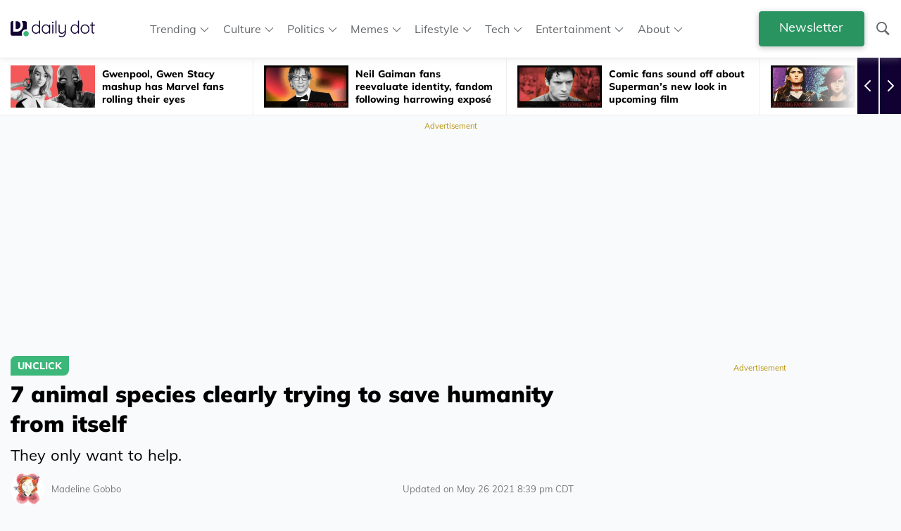

--- FILE ---
content_type: text/html; charset=UTF-8
request_url: https://www.dailydot.com/unclick/7-animals-trying-to-save-humanity-from-itself/
body_size: 51849
content:
<!DOCTYPE html>
<html lang="en-US">
<head>
	<meta charset="UTF-8" /><script type="text/javascript">(window.NREUM||(NREUM={})).init={privacy:{cookies_enabled:true},ajax:{deny_list:[]},feature_flags:["soft_nav"],distributed_tracing:{enabled:true}};(window.NREUM||(NREUM={})).loader_config={agentID:"1134421428",accountID:"4284884",trustKey:"4284884",xpid:"UAQPVV5bDBABVFJRAAAAXlIA",licenseKey:"NRJS-d5e5f65d9f84972adda",applicationID:"1033717861",browserID:"1134421428"};;/*! For license information please see nr-loader-spa-1.303.0.min.js.LICENSE.txt */
(()=>{var e,t,r={384:(e,t,r)=>{"use strict";r.d(t,{NT:()=>s,US:()=>d,Zm:()=>a,bQ:()=>u,dV:()=>c,pV:()=>l});var n=r(6154),i=r(1863),o=r(1910);const s={beacon:"bam.nr-data.net",errorBeacon:"bam.nr-data.net"};function a(){return n.gm.NREUM||(n.gm.NREUM={}),void 0===n.gm.newrelic&&(n.gm.newrelic=n.gm.NREUM),n.gm.NREUM}function c(){let e=a();return e.o||(e.o={ST:n.gm.setTimeout,SI:n.gm.setImmediate||n.gm.setInterval,CT:n.gm.clearTimeout,XHR:n.gm.XMLHttpRequest,REQ:n.gm.Request,EV:n.gm.Event,PR:n.gm.Promise,MO:n.gm.MutationObserver,FETCH:n.gm.fetch,WS:n.gm.WebSocket},(0,o.i)(...Object.values(e.o))),e}function u(e,t){let r=a();r.initializedAgents??={},t.initializedAt={ms:(0,i.t)(),date:new Date},r.initializedAgents[e]=t}function d(e,t){a()[e]=t}function l(){return function(){let e=a();const t=e.info||{};e.info={beacon:s.beacon,errorBeacon:s.errorBeacon,...t}}(),function(){let e=a();const t=e.init||{};e.init={...t}}(),c(),function(){let e=a();const t=e.loader_config||{};e.loader_config={...t}}(),a()}},782:(e,t,r)=>{"use strict";r.d(t,{T:()=>n});const n=r(860).K7.pageViewTiming},860:(e,t,r)=>{"use strict";r.d(t,{$J:()=>d,K7:()=>c,P3:()=>u,XX:()=>i,Yy:()=>a,df:()=>o,qY:()=>n,v4:()=>s});const n="events",i="jserrors",o="browser/blobs",s="rum",a="browser/logs",c={ajax:"ajax",genericEvents:"generic_events",jserrors:i,logging:"logging",metrics:"metrics",pageAction:"page_action",pageViewEvent:"page_view_event",pageViewTiming:"page_view_timing",sessionReplay:"session_replay",sessionTrace:"session_trace",softNav:"soft_navigations",spa:"spa"},u={[c.pageViewEvent]:1,[c.pageViewTiming]:2,[c.metrics]:3,[c.jserrors]:4,[c.spa]:5,[c.ajax]:6,[c.sessionTrace]:7,[c.softNav]:8,[c.sessionReplay]:9,[c.logging]:10,[c.genericEvents]:11},d={[c.pageViewEvent]:s,[c.pageViewTiming]:n,[c.ajax]:n,[c.spa]:n,[c.softNav]:n,[c.metrics]:i,[c.jserrors]:i,[c.sessionTrace]:o,[c.sessionReplay]:o,[c.logging]:a,[c.genericEvents]:"ins"}},944:(e,t,r)=>{"use strict";r.d(t,{R:()=>i});var n=r(3241);function i(e,t){"function"==typeof console.debug&&(console.debug("New Relic Warning: https://github.com/newrelic/newrelic-browser-agent/blob/main/docs/warning-codes.md#".concat(e),t),(0,n.W)({agentIdentifier:null,drained:null,type:"data",name:"warn",feature:"warn",data:{code:e,secondary:t}}))}},993:(e,t,r)=>{"use strict";r.d(t,{A$:()=>o,ET:()=>s,TZ:()=>a,p_:()=>i});var n=r(860);const i={ERROR:"ERROR",WARN:"WARN",INFO:"INFO",DEBUG:"DEBUG",TRACE:"TRACE"},o={OFF:0,ERROR:1,WARN:2,INFO:3,DEBUG:4,TRACE:5},s="log",a=n.K7.logging},1687:(e,t,r)=>{"use strict";r.d(t,{Ak:()=>u,Ze:()=>f,x3:()=>d});var n=r(3241),i=r(7836),o=r(3606),s=r(860),a=r(2646);const c={};function u(e,t){const r={staged:!1,priority:s.P3[t]||0};l(e),c[e].get(t)||c[e].set(t,r)}function d(e,t){e&&c[e]&&(c[e].get(t)&&c[e].delete(t),p(e,t,!1),c[e].size&&h(e))}function l(e){if(!e)throw new Error("agentIdentifier required");c[e]||(c[e]=new Map)}function f(e="",t="feature",r=!1){if(l(e),!e||!c[e].get(t)||r)return p(e,t);c[e].get(t).staged=!0,h(e)}function h(e){const t=Array.from(c[e]);t.every(([e,t])=>t.staged)&&(t.sort((e,t)=>e[1].priority-t[1].priority),t.forEach(([t])=>{c[e].delete(t),p(e,t)}))}function p(e,t,r=!0){const s=e?i.ee.get(e):i.ee,c=o.i.handlers;if(!s.aborted&&s.backlog&&c){if((0,n.W)({agentIdentifier:e,type:"lifecycle",name:"drain",feature:t}),r){const e=s.backlog[t],r=c[t];if(r){for(let t=0;e&&t<e.length;++t)g(e[t],r);Object.entries(r).forEach(([e,t])=>{Object.values(t||{}).forEach(t=>{t[0]?.on&&t[0]?.context()instanceof a.y&&t[0].on(e,t[1])})})}}s.isolatedBacklog||delete c[t],s.backlog[t]=null,s.emit("drain-"+t,[])}}function g(e,t){var r=e[1];Object.values(t[r]||{}).forEach(t=>{var r=e[0];if(t[0]===r){var n=t[1],i=e[3],o=e[2];n.apply(i,o)}})}},1741:(e,t,r)=>{"use strict";r.d(t,{W:()=>o});var n=r(944),i=r(4261);class o{#e(e,...t){if(this[e]!==o.prototype[e])return this[e](...t);(0,n.R)(35,e)}addPageAction(e,t){return this.#e(i.hG,e,t)}register(e){return this.#e(i.eY,e)}recordCustomEvent(e,t){return this.#e(i.fF,e,t)}setPageViewName(e,t){return this.#e(i.Fw,e,t)}setCustomAttribute(e,t,r){return this.#e(i.cD,e,t,r)}noticeError(e,t){return this.#e(i.o5,e,t)}setUserId(e){return this.#e(i.Dl,e)}setApplicationVersion(e){return this.#e(i.nb,e)}setErrorHandler(e){return this.#e(i.bt,e)}addRelease(e,t){return this.#e(i.k6,e,t)}log(e,t){return this.#e(i.$9,e,t)}start(){return this.#e(i.d3)}finished(e){return this.#e(i.BL,e)}recordReplay(){return this.#e(i.CH)}pauseReplay(){return this.#e(i.Tb)}addToTrace(e){return this.#e(i.U2,e)}setCurrentRouteName(e){return this.#e(i.PA,e)}interaction(e){return this.#e(i.dT,e)}wrapLogger(e,t,r){return this.#e(i.Wb,e,t,r)}measure(e,t){return this.#e(i.V1,e,t)}consent(e){return this.#e(i.Pv,e)}}},1863:(e,t,r)=>{"use strict";function n(){return Math.floor(performance.now())}r.d(t,{t:()=>n})},1910:(e,t,r)=>{"use strict";r.d(t,{i:()=>o});var n=r(944);const i=new Map;function o(...e){return e.every(e=>{if(i.has(e))return i.get(e);const t="function"==typeof e&&e.toString().includes("[native code]");return t||(0,n.R)(64,e?.name||e?.toString()),i.set(e,t),t})}},2555:(e,t,r)=>{"use strict";r.d(t,{D:()=>a,f:()=>s});var n=r(384),i=r(8122);const o={beacon:n.NT.beacon,errorBeacon:n.NT.errorBeacon,licenseKey:void 0,applicationID:void 0,sa:void 0,queueTime:void 0,applicationTime:void 0,ttGuid:void 0,user:void 0,account:void 0,product:void 0,extra:void 0,jsAttributes:{},userAttributes:void 0,atts:void 0,transactionName:void 0,tNamePlain:void 0};function s(e){try{return!!e.licenseKey&&!!e.errorBeacon&&!!e.applicationID}catch(e){return!1}}const a=e=>(0,i.a)(e,o)},2614:(e,t,r)=>{"use strict";r.d(t,{BB:()=>s,H3:()=>n,g:()=>u,iL:()=>c,tS:()=>a,uh:()=>i,wk:()=>o});const n="NRBA",i="SESSION",o=144e5,s=18e5,a={STARTED:"session-started",PAUSE:"session-pause",RESET:"session-reset",RESUME:"session-resume",UPDATE:"session-update"},c={SAME_TAB:"same-tab",CROSS_TAB:"cross-tab"},u={OFF:0,FULL:1,ERROR:2}},2646:(e,t,r)=>{"use strict";r.d(t,{y:()=>n});class n{constructor(e){this.contextId=e}}},2843:(e,t,r)=>{"use strict";r.d(t,{u:()=>i});var n=r(3878);function i(e,t=!1,r,i){(0,n.DD)("visibilitychange",function(){if(t)return void("hidden"===document.visibilityState&&e());e(document.visibilityState)},r,i)}},3241:(e,t,r)=>{"use strict";r.d(t,{W:()=>o});var n=r(6154);const i="newrelic";function o(e={}){try{n.gm.dispatchEvent(new CustomEvent(i,{detail:e}))}catch(e){}}},3304:(e,t,r)=>{"use strict";r.d(t,{A:()=>o});var n=r(7836);const i=()=>{const e=new WeakSet;return(t,r)=>{if("object"==typeof r&&null!==r){if(e.has(r))return;e.add(r)}return r}};function o(e){try{return JSON.stringify(e,i())??""}catch(e){try{n.ee.emit("internal-error",[e])}catch(e){}return""}}},3333:(e,t,r)=>{"use strict";r.d(t,{$v:()=>d,TZ:()=>n,Xh:()=>c,Zp:()=>i,kd:()=>u,mq:()=>a,nf:()=>s,qN:()=>o});const n=r(860).K7.genericEvents,i=["auxclick","click","copy","keydown","paste","scrollend"],o=["focus","blur"],s=4,a=1e3,c=2e3,u=["PageAction","UserAction","BrowserPerformance"],d={RESOURCES:"experimental.resources",REGISTER:"register"}},3434:(e,t,r)=>{"use strict";r.d(t,{Jt:()=>o,YM:()=>u});var n=r(7836),i=r(5607);const o="nr@original:".concat(i.W),s=50;var a=Object.prototype.hasOwnProperty,c=!1;function u(e,t){return e||(e=n.ee),r.inPlace=function(e,t,n,i,o){n||(n="");const s="-"===n.charAt(0);for(let a=0;a<t.length;a++){const c=t[a],u=e[c];l(u)||(e[c]=r(u,s?c+n:n,i,c,o))}},r.flag=o,r;function r(t,r,n,c,u){return l(t)?t:(r||(r=""),nrWrapper[o]=t,function(e,t,r){if(Object.defineProperty&&Object.keys)try{return Object.keys(e).forEach(function(r){Object.defineProperty(t,r,{get:function(){return e[r]},set:function(t){return e[r]=t,t}})}),t}catch(e){d([e],r)}for(var n in e)a.call(e,n)&&(t[n]=e[n])}(t,nrWrapper,e),nrWrapper);function nrWrapper(){var o,a,l,f;let h;try{a=this,o=[...arguments],l="function"==typeof n?n(o,a):n||{}}catch(t){d([t,"",[o,a,c],l],e)}i(r+"start",[o,a,c],l,u);const p=performance.now();let g;try{return f=t.apply(a,o),g=performance.now(),f}catch(e){throw g=performance.now(),i(r+"err",[o,a,e],l,u),h=e,h}finally{const e=g-p,t={start:p,end:g,duration:e,isLongTask:e>=s,methodName:c,thrownError:h};t.isLongTask&&i("long-task",[t,a],l,u),i(r+"end",[o,a,f],l,u)}}}function i(r,n,i,o){if(!c||t){var s=c;c=!0;try{e.emit(r,n,i,t,o)}catch(t){d([t,r,n,i],e)}c=s}}}function d(e,t){t||(t=n.ee);try{t.emit("internal-error",e)}catch(e){}}function l(e){return!(e&&"function"==typeof e&&e.apply&&!e[o])}},3606:(e,t,r)=>{"use strict";r.d(t,{i:()=>o});var n=r(9908);o.on=s;var i=o.handlers={};function o(e,t,r,o){s(o||n.d,i,e,t,r)}function s(e,t,r,i,o){o||(o="feature"),e||(e=n.d);var s=t[o]=t[o]||{};(s[r]=s[r]||[]).push([e,i])}},3738:(e,t,r)=>{"use strict";r.d(t,{He:()=>i,Kp:()=>a,Lc:()=>u,Rz:()=>d,TZ:()=>n,bD:()=>o,d3:()=>s,jx:()=>l,sl:()=>f,uP:()=>c});const n=r(860).K7.sessionTrace,i="bstResource",o="resource",s="-start",a="-end",c="fn"+s,u="fn"+a,d="pushState",l=1e3,f=3e4},3785:(e,t,r)=>{"use strict";r.d(t,{R:()=>c,b:()=>u});var n=r(9908),i=r(1863),o=r(860),s=r(8154),a=r(993);function c(e,t,r={},c=a.p_.INFO,u,d=(0,i.t)()){(0,n.p)(s.xV,["API/logging/".concat(c.toLowerCase(),"/called")],void 0,o.K7.metrics,e),(0,n.p)(a.ET,[d,t,r,c,u],void 0,o.K7.logging,e)}function u(e){return"string"==typeof e&&Object.values(a.p_).some(t=>t===e.toUpperCase().trim())}},3878:(e,t,r)=>{"use strict";function n(e,t){return{capture:e,passive:!1,signal:t}}function i(e,t,r=!1,i){window.addEventListener(e,t,n(r,i))}function o(e,t,r=!1,i){document.addEventListener(e,t,n(r,i))}r.d(t,{DD:()=>o,jT:()=>n,sp:()=>i})},3962:(e,t,r)=>{"use strict";r.d(t,{AM:()=>s,O2:()=>l,OV:()=>o,Qu:()=>f,TZ:()=>c,ih:()=>h,pP:()=>a,t1:()=>d,tC:()=>i,wD:()=>u});var n=r(860);const i=["click","keydown","submit"],o="popstate",s="api",a="initialPageLoad",c=n.K7.softNav,u=5e3,d=500,l={INITIAL_PAGE_LOAD:"",ROUTE_CHANGE:1,UNSPECIFIED:2},f={INTERACTION:1,AJAX:2,CUSTOM_END:3,CUSTOM_TRACER:4},h={IP:"in progress",PF:"pending finish",FIN:"finished",CAN:"cancelled"}},4234:(e,t,r)=>{"use strict";r.d(t,{W:()=>o});var n=r(7836),i=r(1687);class o{constructor(e,t){this.agentIdentifier=e,this.ee=n.ee.get(e),this.featureName=t,this.blocked=!1}deregisterDrain(){(0,i.x3)(this.agentIdentifier,this.featureName)}}},4261:(e,t,r)=>{"use strict";r.d(t,{$9:()=>d,BL:()=>c,CH:()=>p,Dl:()=>R,Fw:()=>w,PA:()=>v,Pl:()=>n,Pv:()=>A,Tb:()=>f,U2:()=>s,V1:()=>E,Wb:()=>T,bt:()=>y,cD:()=>b,d3:()=>x,dT:()=>u,eY:()=>g,fF:()=>h,hG:()=>o,hw:()=>i,k6:()=>a,nb:()=>m,o5:()=>l});const n="api-",i=n+"ixn-",o="addPageAction",s="addToTrace",a="addRelease",c="finished",u="interaction",d="log",l="noticeError",f="pauseReplay",h="recordCustomEvent",p="recordReplay",g="register",m="setApplicationVersion",v="setCurrentRouteName",b="setCustomAttribute",y="setErrorHandler",w="setPageViewName",R="setUserId",x="start",T="wrapLogger",E="measure",A="consent"},4387:(e,t,r)=>{"use strict";function n(e={}){return!(!e.id||!e.name)}function i(e){return"string"==typeof e&&e.trim().length<501||"number"==typeof e}function o(e,t){if(2!==t?.harvestEndpointVersion)return{};const r=t.agentRef.runtime.appMetadata.agents[0].entityGuid;return n(e)?{"mfe.id":e.id,"mfe.name":e.name,eventSource:e.eventSource,"parent.id":e.parent?.id||r}:{"entity.guid":r,appId:t.agentRef.info.applicationID}}r.d(t,{Ux:()=>o,c7:()=>n,yo:()=>i})},5205:(e,t,r)=>{"use strict";r.d(t,{j:()=>_});var n=r(384),i=r(1741);var o=r(2555),s=r(3333);const a=e=>{if(!e||"string"!=typeof e)return!1;try{document.createDocumentFragment().querySelector(e)}catch{return!1}return!0};var c=r(2614),u=r(944),d=r(8122);const l="[data-nr-mask]",f=e=>(0,d.a)(e,(()=>{const e={feature_flags:[],experimental:{allow_registered_children:!1,resources:!1},mask_selector:"*",block_selector:"[data-nr-block]",mask_input_options:{color:!1,date:!1,"datetime-local":!1,email:!1,month:!1,number:!1,range:!1,search:!1,tel:!1,text:!1,time:!1,url:!1,week:!1,textarea:!1,select:!1,password:!0}};return{ajax:{deny_list:void 0,block_internal:!0,enabled:!0,autoStart:!0},api:{get allow_registered_children(){return e.feature_flags.includes(s.$v.REGISTER)||e.experimental.allow_registered_children},set allow_registered_children(t){e.experimental.allow_registered_children=t},duplicate_registered_data:!1},browser_consent_mode:{enabled:!1},distributed_tracing:{enabled:void 0,exclude_newrelic_header:void 0,cors_use_newrelic_header:void 0,cors_use_tracecontext_headers:void 0,allowed_origins:void 0},get feature_flags(){return e.feature_flags},set feature_flags(t){e.feature_flags=t},generic_events:{enabled:!0,autoStart:!0},harvest:{interval:30},jserrors:{enabled:!0,autoStart:!0},logging:{enabled:!0,autoStart:!0},metrics:{enabled:!0,autoStart:!0},obfuscate:void 0,page_action:{enabled:!0},page_view_event:{enabled:!0,autoStart:!0},page_view_timing:{enabled:!0,autoStart:!0},performance:{capture_marks:!1,capture_measures:!1,capture_detail:!0,resources:{get enabled(){return e.feature_flags.includes(s.$v.RESOURCES)||e.experimental.resources},set enabled(t){e.experimental.resources=t},asset_types:[],first_party_domains:[],ignore_newrelic:!0}},privacy:{cookies_enabled:!0},proxy:{assets:void 0,beacon:void 0},session:{expiresMs:c.wk,inactiveMs:c.BB},session_replay:{autoStart:!0,enabled:!1,preload:!1,sampling_rate:10,error_sampling_rate:100,collect_fonts:!1,inline_images:!1,fix_stylesheets:!0,mask_all_inputs:!0,get mask_text_selector(){return e.mask_selector},set mask_text_selector(t){a(t)?e.mask_selector="".concat(t,",").concat(l):""===t||null===t?e.mask_selector=l:(0,u.R)(5,t)},get block_class(){return"nr-block"},get ignore_class(){return"nr-ignore"},get mask_text_class(){return"nr-mask"},get block_selector(){return e.block_selector},set block_selector(t){a(t)?e.block_selector+=",".concat(t):""!==t&&(0,u.R)(6,t)},get mask_input_options(){return e.mask_input_options},set mask_input_options(t){t&&"object"==typeof t?e.mask_input_options={...t,password:!0}:(0,u.R)(7,t)}},session_trace:{enabled:!0,autoStart:!0},soft_navigations:{enabled:!0,autoStart:!0},spa:{enabled:!0,autoStart:!0},ssl:void 0,user_actions:{enabled:!0,elementAttributes:["id","className","tagName","type"]}}})());var h=r(6154),p=r(9324);let g=0;const m={buildEnv:p.F3,distMethod:p.Xs,version:p.xv,originTime:h.WN},v={consented:!1},b={appMetadata:{},get consented(){return this.session?.state?.consent||v.consented},set consented(e){v.consented=e},customTransaction:void 0,denyList:void 0,disabled:!1,harvester:void 0,isolatedBacklog:!1,isRecording:!1,loaderType:void 0,maxBytes:3e4,obfuscator:void 0,onerror:void 0,ptid:void 0,releaseIds:{},session:void 0,timeKeeper:void 0,registeredEntities:[],jsAttributesMetadata:{bytes:0},get harvestCount(){return++g}},y=e=>{const t=(0,d.a)(e,b),r=Object.keys(m).reduce((e,t)=>(e[t]={value:m[t],writable:!1,configurable:!0,enumerable:!0},e),{});return Object.defineProperties(t,r)};var w=r(5701);const R=e=>{const t=e.startsWith("http");e+="/",r.p=t?e:"https://"+e};var x=r(7836),T=r(3241);const E={accountID:void 0,trustKey:void 0,agentID:void 0,licenseKey:void 0,applicationID:void 0,xpid:void 0},A=e=>(0,d.a)(e,E),S=new Set;function _(e,t={},r,s){let{init:a,info:c,loader_config:u,runtime:d={},exposed:l=!0}=t;if(!c){const e=(0,n.pV)();a=e.init,c=e.info,u=e.loader_config}e.init=f(a||{}),e.loader_config=A(u||{}),c.jsAttributes??={},h.bv&&(c.jsAttributes.isWorker=!0),e.info=(0,o.D)(c);const p=e.init,g=[c.beacon,c.errorBeacon];S.has(e.agentIdentifier)||(p.proxy.assets&&(R(p.proxy.assets),g.push(p.proxy.assets)),p.proxy.beacon&&g.push(p.proxy.beacon),e.beacons=[...g],function(e){const t=(0,n.pV)();Object.getOwnPropertyNames(i.W.prototype).forEach(r=>{const n=i.W.prototype[r];if("function"!=typeof n||"constructor"===n)return;let o=t[r];e[r]&&!1!==e.exposed&&"micro-agent"!==e.runtime?.loaderType&&(t[r]=(...t)=>{const n=e[r](...t);return o?o(...t):n})})}(e),(0,n.US)("activatedFeatures",w.B),e.runSoftNavOverSpa&&=!0===p.soft_navigations.enabled&&p.feature_flags.includes("soft_nav")),d.denyList=[...p.ajax.deny_list||[],...p.ajax.block_internal?g:[]],d.ptid=e.agentIdentifier,d.loaderType=r,e.runtime=y(d),S.has(e.agentIdentifier)||(e.ee=x.ee.get(e.agentIdentifier),e.exposed=l,(0,T.W)({agentIdentifier:e.agentIdentifier,drained:!!w.B?.[e.agentIdentifier],type:"lifecycle",name:"initialize",feature:void 0,data:e.config})),S.add(e.agentIdentifier)}},5270:(e,t,r)=>{"use strict";r.d(t,{Aw:()=>s,SR:()=>o,rF:()=>a});var n=r(384),i=r(7767);function o(e){return!!(0,n.dV)().o.MO&&(0,i.V)(e)&&!0===e?.session_trace.enabled}function s(e){return!0===e?.session_replay.preload&&o(e)}function a(e,t){try{if("string"==typeof t?.type){if("password"===t.type.toLowerCase())return"*".repeat(e?.length||0);if(void 0!==t?.dataset?.nrUnmask||t?.classList?.contains("nr-unmask"))return e}}catch(e){}return"string"==typeof e?e.replace(/[\S]/g,"*"):"*".repeat(e?.length||0)}},5289:(e,t,r)=>{"use strict";r.d(t,{GG:()=>o,Qr:()=>a,sB:()=>s});var n=r(3878);function i(){return"undefined"==typeof document||"complete"===document.readyState}function o(e,t){if(i())return e();(0,n.sp)("load",e,t)}function s(e){if(i())return e();(0,n.DD)("DOMContentLoaded",e)}function a(e){if(i())return e();(0,n.sp)("popstate",e)}},5607:(e,t,r)=>{"use strict";r.d(t,{W:()=>n});const n=(0,r(9566).bz)()},5701:(e,t,r)=>{"use strict";r.d(t,{B:()=>o,t:()=>s});var n=r(3241);const i=new Set,o={};function s(e,t){const r=t.agentIdentifier;o[r]??={},e&&"object"==typeof e&&(i.has(r)||(t.ee.emit("rumresp",[e]),o[r]=e,i.add(r),(0,n.W)({agentIdentifier:r,loaded:!0,drained:!0,type:"lifecycle",name:"load",feature:void 0,data:e})))}},6154:(e,t,r)=>{"use strict";r.d(t,{A4:()=>a,OF:()=>d,RI:()=>i,WN:()=>h,bv:()=>o,gm:()=>s,lR:()=>f,m:()=>u,mw:()=>c,sb:()=>l});var n=r(1863);const i="undefined"!=typeof window&&!!window.document,o="undefined"!=typeof WorkerGlobalScope&&("undefined"!=typeof self&&self instanceof WorkerGlobalScope&&self.navigator instanceof WorkerNavigator||"undefined"!=typeof globalThis&&globalThis instanceof WorkerGlobalScope&&globalThis.navigator instanceof WorkerNavigator),s=i?window:"undefined"!=typeof WorkerGlobalScope&&("undefined"!=typeof self&&self instanceof WorkerGlobalScope&&self||"undefined"!=typeof globalThis&&globalThis instanceof WorkerGlobalScope&&globalThis),a="complete"===s?.document?.readyState,c=Boolean("hidden"===s?.document?.visibilityState),u=""+s?.location,d=/iPad|iPhone|iPod/.test(s.navigator?.userAgent),l=d&&"undefined"==typeof SharedWorker,f=(()=>{const e=s.navigator?.userAgent?.match(/Firefox[/\s](\d+\.\d+)/);return Array.isArray(e)&&e.length>=2?+e[1]:0})(),h=Date.now()-(0,n.t)()},6344:(e,t,r)=>{"use strict";r.d(t,{BB:()=>d,Qb:()=>l,TZ:()=>i,Ug:()=>s,Vh:()=>o,_s:()=>a,bc:()=>u,yP:()=>c});var n=r(2614);const i=r(860).K7.sessionReplay,o="errorDuringReplay",s=.12,a={DomContentLoaded:0,Load:1,FullSnapshot:2,IncrementalSnapshot:3,Meta:4,Custom:5},c={[n.g.ERROR]:15e3,[n.g.FULL]:3e5,[n.g.OFF]:0},u={RESET:{message:"Session was reset",sm:"Reset"},IMPORT:{message:"Recorder failed to import",sm:"Import"},TOO_MANY:{message:"429: Too Many Requests",sm:"Too-Many"},TOO_BIG:{message:"Payload was too large",sm:"Too-Big"},CROSS_TAB:{message:"Session Entity was set to OFF on another tab",sm:"Cross-Tab"},ENTITLEMENTS:{message:"Session Replay is not allowed and will not be started",sm:"Entitlement"}},d=5e3,l={API:"api",RESUME:"resume",SWITCH_TO_FULL:"switchToFull",INITIALIZE:"initialize",PRELOAD:"preload"}},6389:(e,t,r)=>{"use strict";function n(e,t=500,r={}){const n=r?.leading||!1;let i;return(...r)=>{n&&void 0===i&&(e.apply(this,r),i=setTimeout(()=>{i=clearTimeout(i)},t)),n||(clearTimeout(i),i=setTimeout(()=>{e.apply(this,r)},t))}}function i(e){let t=!1;return(...r)=>{t||(t=!0,e.apply(this,r))}}r.d(t,{J:()=>i,s:()=>n})},6630:(e,t,r)=>{"use strict";r.d(t,{T:()=>n});const n=r(860).K7.pageViewEvent},6774:(e,t,r)=>{"use strict";r.d(t,{T:()=>n});const n=r(860).K7.jserrors},7295:(e,t,r)=>{"use strict";r.d(t,{Xv:()=>s,gX:()=>i,iW:()=>o});var n=[];function i(e){if(!e||o(e))return!1;if(0===n.length)return!0;for(var t=0;t<n.length;t++){var r=n[t];if("*"===r.hostname)return!1;if(a(r.hostname,e.hostname)&&c(r.pathname,e.pathname))return!1}return!0}function o(e){return void 0===e.hostname}function s(e){if(n=[],e&&e.length)for(var t=0;t<e.length;t++){let r=e[t];if(!r)continue;0===r.indexOf("http://")?r=r.substring(7):0===r.indexOf("https://")&&(r=r.substring(8));const i=r.indexOf("/");let o,s;i>0?(o=r.substring(0,i),s=r.substring(i)):(o=r,s="");let[a]=o.split(":");n.push({hostname:a,pathname:s})}}function a(e,t){return!(e.length>t.length)&&t.indexOf(e)===t.length-e.length}function c(e,t){return 0===e.indexOf("/")&&(e=e.substring(1)),0===t.indexOf("/")&&(t=t.substring(1)),""===e||e===t}},7378:(e,t,r)=>{"use strict";r.d(t,{$p:()=>x,BR:()=>b,Kp:()=>R,L3:()=>y,Lc:()=>c,NC:()=>o,SG:()=>d,TZ:()=>i,U6:()=>p,UT:()=>m,d3:()=>w,dT:()=>f,e5:()=>E,gx:()=>v,l9:()=>l,oW:()=>h,op:()=>g,rw:()=>u,tH:()=>A,uP:()=>a,wW:()=>T,xq:()=>s});var n=r(384);const i=r(860).K7.spa,o=["click","submit","keypress","keydown","keyup","change"],s=999,a="fn-start",c="fn-end",u="cb-start",d="api-ixn-",l="remaining",f="interaction",h="spaNode",p="jsonpNode",g="fetch-start",m="fetch-done",v="fetch-body-",b="jsonp-end",y=(0,n.dV)().o.ST,w="-start",R="-end",x="-body",T="cb"+R,E="jsTime",A="fetch"},7485:(e,t,r)=>{"use strict";r.d(t,{D:()=>i});var n=r(6154);function i(e){if(0===(e||"").indexOf("data:"))return{protocol:"data"};try{const t=new URL(e,location.href),r={port:t.port,hostname:t.hostname,pathname:t.pathname,search:t.search,protocol:t.protocol.slice(0,t.protocol.indexOf(":")),sameOrigin:t.protocol===n.gm?.location?.protocol&&t.host===n.gm?.location?.host};return r.port&&""!==r.port||("http:"===t.protocol&&(r.port="80"),"https:"===t.protocol&&(r.port="443")),r.pathname&&""!==r.pathname?r.pathname.startsWith("/")||(r.pathname="/".concat(r.pathname)):r.pathname="/",r}catch(e){return{}}}},7699:(e,t,r)=>{"use strict";r.d(t,{It:()=>o,KC:()=>a,No:()=>i,qh:()=>s});var n=r(860);const i=16e3,o=1e6,s="SESSION_ERROR",a={[n.K7.logging]:!0,[n.K7.genericEvents]:!1,[n.K7.jserrors]:!1,[n.K7.ajax]:!1}},7767:(e,t,r)=>{"use strict";r.d(t,{V:()=>i});var n=r(6154);const i=e=>n.RI&&!0===e?.privacy.cookies_enabled},7836:(e,t,r)=>{"use strict";r.d(t,{P:()=>a,ee:()=>c});var n=r(384),i=r(8990),o=r(2646),s=r(5607);const a="nr@context:".concat(s.W),c=function e(t,r){var n={},s={},d={},l=!1;try{l=16===r.length&&u.initializedAgents?.[r]?.runtime.isolatedBacklog}catch(e){}var f={on:p,addEventListener:p,removeEventListener:function(e,t){var r=n[e];if(!r)return;for(var i=0;i<r.length;i++)r[i]===t&&r.splice(i,1)},emit:function(e,r,n,i,o){!1!==o&&(o=!0);if(c.aborted&&!i)return;t&&o&&t.emit(e,r,n);var a=h(n);g(e).forEach(e=>{e.apply(a,r)});var u=v()[s[e]];u&&u.push([f,e,r,a]);return a},get:m,listeners:g,context:h,buffer:function(e,t){const r=v();if(t=t||"feature",f.aborted)return;Object.entries(e||{}).forEach(([e,n])=>{s[n]=t,t in r||(r[t]=[])})},abort:function(){f._aborted=!0,Object.keys(f.backlog).forEach(e=>{delete f.backlog[e]})},isBuffering:function(e){return!!v()[s[e]]},debugId:r,backlog:l?{}:t&&"object"==typeof t.backlog?t.backlog:{},isolatedBacklog:l};return Object.defineProperty(f,"aborted",{get:()=>{let e=f._aborted||!1;return e||(t&&(e=t.aborted),e)}}),f;function h(e){return e&&e instanceof o.y?e:e?(0,i.I)(e,a,()=>new o.y(a)):new o.y(a)}function p(e,t){n[e]=g(e).concat(t)}function g(e){return n[e]||[]}function m(t){return d[t]=d[t]||e(f,t)}function v(){return f.backlog}}(void 0,"globalEE"),u=(0,n.Zm)();u.ee||(u.ee=c)},8122:(e,t,r)=>{"use strict";r.d(t,{a:()=>i});var n=r(944);function i(e,t){try{if(!e||"object"!=typeof e)return(0,n.R)(3);if(!t||"object"!=typeof t)return(0,n.R)(4);const r=Object.create(Object.getPrototypeOf(t),Object.getOwnPropertyDescriptors(t)),o=0===Object.keys(r).length?e:r;for(let s in o)if(void 0!==e[s])try{if(null===e[s]){r[s]=null;continue}Array.isArray(e[s])&&Array.isArray(t[s])?r[s]=Array.from(new Set([...e[s],...t[s]])):"object"==typeof e[s]&&"object"==typeof t[s]?r[s]=i(e[s],t[s]):r[s]=e[s]}catch(e){r[s]||(0,n.R)(1,e)}return r}catch(e){(0,n.R)(2,e)}}},8139:(e,t,r)=>{"use strict";r.d(t,{u:()=>f});var n=r(7836),i=r(3434),o=r(8990),s=r(6154);const a={},c=s.gm.XMLHttpRequest,u="addEventListener",d="removeEventListener",l="nr@wrapped:".concat(n.P);function f(e){var t=function(e){return(e||n.ee).get("events")}(e);if(a[t.debugId]++)return t;a[t.debugId]=1;var r=(0,i.YM)(t,!0);function f(e){r.inPlace(e,[u,d],"-",p)}function p(e,t){return e[1]}return"getPrototypeOf"in Object&&(s.RI&&h(document,f),c&&h(c.prototype,f),h(s.gm,f)),t.on(u+"-start",function(e,t){var n=e[1];if(null!==n&&("function"==typeof n||"object"==typeof n)&&"newrelic"!==e[0]){var i=(0,o.I)(n,l,function(){var e={object:function(){if("function"!=typeof n.handleEvent)return;return n.handleEvent.apply(n,arguments)},function:n}[typeof n];return e?r(e,"fn-",null,e.name||"anonymous"):n});this.wrapped=e[1]=i}}),t.on(d+"-start",function(e){e[1]=this.wrapped||e[1]}),t}function h(e,t,...r){let n=e;for(;"object"==typeof n&&!Object.prototype.hasOwnProperty.call(n,u);)n=Object.getPrototypeOf(n);n&&t(n,...r)}},8154:(e,t,r)=>{"use strict";r.d(t,{z_:()=>o,XG:()=>a,TZ:()=>n,rs:()=>i,xV:()=>s});r(6154),r(9566),r(384);const n=r(860).K7.metrics,i="sm",o="cm",s="storeSupportabilityMetrics",a="storeEventMetrics"},8374:(e,t,r)=>{r.nc=(()=>{try{return document?.currentScript?.nonce}catch(e){}return""})()},8990:(e,t,r)=>{"use strict";r.d(t,{I:()=>i});var n=Object.prototype.hasOwnProperty;function i(e,t,r){if(n.call(e,t))return e[t];var i=r();if(Object.defineProperty&&Object.keys)try{return Object.defineProperty(e,t,{value:i,writable:!0,enumerable:!1}),i}catch(e){}return e[t]=i,i}},9300:(e,t,r)=>{"use strict";r.d(t,{T:()=>n});const n=r(860).K7.ajax},9324:(e,t,r)=>{"use strict";r.d(t,{AJ:()=>s,F3:()=>i,Xs:()=>o,Yq:()=>a,xv:()=>n});const n="1.303.0",i="PROD",o="CDN",s="@newrelic/rrweb",a="1.0.1"},9566:(e,t,r)=>{"use strict";r.d(t,{LA:()=>a,ZF:()=>c,bz:()=>s,el:()=>u});var n=r(6154);const i="xxxxxxxx-xxxx-4xxx-yxxx-xxxxxxxxxxxx";function o(e,t){return e?15&e[t]:16*Math.random()|0}function s(){const e=n.gm?.crypto||n.gm?.msCrypto;let t,r=0;return e&&e.getRandomValues&&(t=e.getRandomValues(new Uint8Array(30))),i.split("").map(e=>"x"===e?o(t,r++).toString(16):"y"===e?(3&o()|8).toString(16):e).join("")}function a(e){const t=n.gm?.crypto||n.gm?.msCrypto;let r,i=0;t&&t.getRandomValues&&(r=t.getRandomValues(new Uint8Array(e)));const s=[];for(var a=0;a<e;a++)s.push(o(r,i++).toString(16));return s.join("")}function c(){return a(16)}function u(){return a(32)}},9908:(e,t,r)=>{"use strict";r.d(t,{d:()=>n,p:()=>i});var n=r(7836).ee.get("handle");function i(e,t,r,i,o){o?(o.buffer([e],i),o.emit(e,t,r)):(n.buffer([e],i),n.emit(e,t,r))}}},n={};function i(e){var t=n[e];if(void 0!==t)return t.exports;var o=n[e]={exports:{}};return r[e](o,o.exports,i),o.exports}i.m=r,i.d=(e,t)=>{for(var r in t)i.o(t,r)&&!i.o(e,r)&&Object.defineProperty(e,r,{enumerable:!0,get:t[r]})},i.f={},i.e=e=>Promise.all(Object.keys(i.f).reduce((t,r)=>(i.f[r](e,t),t),[])),i.u=e=>({212:"nr-spa-compressor",249:"nr-spa-recorder",478:"nr-spa"}[e]+"-1.303.0.min.js"),i.o=(e,t)=>Object.prototype.hasOwnProperty.call(e,t),e={},t="NRBA-1.303.0.PROD:",i.l=(r,n,o,s)=>{if(e[r])e[r].push(n);else{var a,c;if(void 0!==o)for(var u=document.getElementsByTagName("script"),d=0;d<u.length;d++){var l=u[d];if(l.getAttribute("src")==r||l.getAttribute("data-webpack")==t+o){a=l;break}}if(!a){c=!0;var f={478:"sha512-Q1pLqcoiNmLHv0rtq3wFkJBA3kofBdRJl0ExDl0mTuAoCBd0qe/1J0XWrDlQKuNlUryL6aZfVkAMPLmoikWIoQ==",249:"sha512-695ZzudsxlMtHKnpDNvkMlJd3tdMtY03IQKVCw9SX12tjUC+f7Nrx5tnWO72Vg9RFf6DSY6wVmM3cEkRM12kkQ==",212:"sha512-18Gx1wIBsppcn0AnKFhwgw4IciNgFxiw3J74W393Ape+wtg4hlg7t6SBKsIE/Dk/tfl2yltgcgBFvYRs283AFg=="};(a=document.createElement("script")).charset="utf-8",i.nc&&a.setAttribute("nonce",i.nc),a.setAttribute("data-webpack",t+o),a.src=r,0!==a.src.indexOf(window.location.origin+"/")&&(a.crossOrigin="anonymous"),f[s]&&(a.integrity=f[s])}e[r]=[n];var h=(t,n)=>{a.onerror=a.onload=null,clearTimeout(p);var i=e[r];if(delete e[r],a.parentNode&&a.parentNode.removeChild(a),i&&i.forEach(e=>e(n)),t)return t(n)},p=setTimeout(h.bind(null,void 0,{type:"timeout",target:a}),12e4);a.onerror=h.bind(null,a.onerror),a.onload=h.bind(null,a.onload),c&&document.head.appendChild(a)}},i.r=e=>{"undefined"!=typeof Symbol&&Symbol.toStringTag&&Object.defineProperty(e,Symbol.toStringTag,{value:"Module"}),Object.defineProperty(e,"__esModule",{value:!0})},i.p="https://js-agent.newrelic.com/",(()=>{var e={38:0,788:0};i.f.j=(t,r)=>{var n=i.o(e,t)?e[t]:void 0;if(0!==n)if(n)r.push(n[2]);else{var o=new Promise((r,i)=>n=e[t]=[r,i]);r.push(n[2]=o);var s=i.p+i.u(t),a=new Error;i.l(s,r=>{if(i.o(e,t)&&(0!==(n=e[t])&&(e[t]=void 0),n)){var o=r&&("load"===r.type?"missing":r.type),s=r&&r.target&&r.target.src;a.message="Loading chunk "+t+" failed.\n("+o+": "+s+")",a.name="ChunkLoadError",a.type=o,a.request=s,n[1](a)}},"chunk-"+t,t)}};var t=(t,r)=>{var n,o,[s,a,c]=r,u=0;if(s.some(t=>0!==e[t])){for(n in a)i.o(a,n)&&(i.m[n]=a[n]);if(c)c(i)}for(t&&t(r);u<s.length;u++)o=s[u],i.o(e,o)&&e[o]&&e[o][0](),e[o]=0},r=self["webpackChunk:NRBA-1.303.0.PROD"]=self["webpackChunk:NRBA-1.303.0.PROD"]||[];r.forEach(t.bind(null,0)),r.push=t.bind(null,r.push.bind(r))})(),(()=>{"use strict";i(8374);var e=i(9566),t=i(1741);class r extends t.W{agentIdentifier=(0,e.LA)(16)}var n=i(860);const o=Object.values(n.K7);var s=i(5205);var a=i(9908),c=i(1863),u=i(4261),d=i(3241),l=i(944),f=i(5701),h=i(8154);function p(e,t,i,o){const s=o||i;!s||s[e]&&s[e]!==r.prototype[e]||(s[e]=function(){(0,a.p)(h.xV,["API/"+e+"/called"],void 0,n.K7.metrics,i.ee),(0,d.W)({agentIdentifier:i.agentIdentifier,drained:!!f.B?.[i.agentIdentifier],type:"data",name:"api",feature:u.Pl+e,data:{}});try{return t.apply(this,arguments)}catch(e){(0,l.R)(23,e)}})}function g(e,t,r,n,i){const o=e.info;null===r?delete o.jsAttributes[t]:o.jsAttributes[t]=r,(i||null===r)&&(0,a.p)(u.Pl+n,[(0,c.t)(),t,r],void 0,"session",e.ee)}var m=i(1687),v=i(4234),b=i(5289),y=i(6154),w=i(5270),R=i(7767),x=i(6389),T=i(7699);class E extends v.W{constructor(e,t){super(e.agentIdentifier,t),this.agentRef=e,this.abortHandler=void 0,this.featAggregate=void 0,this.loadedSuccessfully=void 0,this.onAggregateImported=new Promise(e=>{this.loadedSuccessfully=e}),this.deferred=Promise.resolve(),!1===e.init[this.featureName].autoStart?this.deferred=new Promise((t,r)=>{this.ee.on("manual-start-all",(0,x.J)(()=>{(0,m.Ak)(e.agentIdentifier,this.featureName),t()}))}):(0,m.Ak)(e.agentIdentifier,t)}importAggregator(e,t,r={}){if(this.featAggregate)return;const n=async()=>{let n;await this.deferred;try{if((0,R.V)(e.init)){const{setupAgentSession:t}=await i.e(478).then(i.bind(i,8766));n=t(e)}}catch(e){(0,l.R)(20,e),this.ee.emit("internal-error",[e]),(0,a.p)(T.qh,[e],void 0,this.featureName,this.ee)}try{if(!this.#t(this.featureName,n,e.init))return(0,m.Ze)(this.agentIdentifier,this.featureName),void this.loadedSuccessfully(!1);const{Aggregate:i}=await t();this.featAggregate=new i(e,r),e.runtime.harvester.initializedAggregates.push(this.featAggregate),this.loadedSuccessfully(!0)}catch(e){(0,l.R)(34,e),this.abortHandler?.(),(0,m.Ze)(this.agentIdentifier,this.featureName,!0),this.loadedSuccessfully(!1),this.ee&&this.ee.abort()}};y.RI?(0,b.GG)(()=>n(),!0):n()}#t(e,t,r){if(this.blocked)return!1;switch(e){case n.K7.sessionReplay:return(0,w.SR)(r)&&!!t;case n.K7.sessionTrace:return!!t;default:return!0}}}var A=i(6630),S=i(2614);class _ extends E{static featureName=A.T;constructor(e){var t;super(e,A.T),this.setupInspectionEvents(e.agentIdentifier),t=e,p(u.Fw,function(e,r){"string"==typeof e&&("/"!==e.charAt(0)&&(e="/"+e),t.runtime.customTransaction=(r||"http://custom.transaction")+e,(0,a.p)(u.Pl+u.Fw,[(0,c.t)()],void 0,void 0,t.ee))},t),this.importAggregator(e,()=>i.e(478).then(i.bind(i,1983)))}setupInspectionEvents(e){const t=(t,r)=>{t&&(0,d.W)({agentIdentifier:e,timeStamp:t.timeStamp,loaded:"complete"===t.target.readyState,type:"window",name:r,data:t.target.location+""})};(0,b.sB)(e=>{t(e,"DOMContentLoaded")}),(0,b.GG)(e=>{t(e,"load")}),(0,b.Qr)(e=>{t(e,"navigate")}),this.ee.on(S.tS.UPDATE,(t,r)=>{(0,d.W)({agentIdentifier:e,type:"lifecycle",name:"session",data:r})})}}var O=i(384);var N=i(2843),I=i(3878),P=i(782);class j extends E{static featureName=P.T;constructor(e){super(e,P.T),y.RI&&((0,N.u)(()=>(0,a.p)("docHidden",[(0,c.t)()],void 0,P.T,this.ee),!0),(0,I.sp)("pagehide",()=>(0,a.p)("winPagehide",[(0,c.t)()],void 0,P.T,this.ee)),this.importAggregator(e,()=>i.e(478).then(i.bind(i,9917))))}}class k extends E{static featureName=h.TZ;constructor(e){super(e,h.TZ),y.RI&&document.addEventListener("securitypolicyviolation",e=>{(0,a.p)(h.xV,["Generic/CSPViolation/Detected"],void 0,this.featureName,this.ee)}),this.importAggregator(e,()=>i.e(478).then(i.bind(i,6555)))}}var C=i(6774),L=i(3304);class H{constructor(e,t,r,n,i){this.name="UncaughtError",this.message="string"==typeof e?e:(0,L.A)(e),this.sourceURL=t,this.line=r,this.column=n,this.__newrelic=i}}function M(e){return U(e)?e:new H(void 0!==e?.message?e.message:e,e?.filename||e?.sourceURL,e?.lineno||e?.line,e?.colno||e?.col,e?.__newrelic,e?.cause)}function K(e){const t="Unhandled Promise Rejection: ";if(!e?.reason)return;if(U(e.reason)){try{e.reason.message.startsWith(t)||(e.reason.message=t+e.reason.message)}catch(e){}return M(e.reason)}const r=M(e.reason);return(r.message||"").startsWith(t)||(r.message=t+r.message),r}function D(e){if(e.error instanceof SyntaxError&&!/:\d+$/.test(e.error.stack?.trim())){const t=new H(e.message,e.filename,e.lineno,e.colno,e.error.__newrelic,e.cause);return t.name=SyntaxError.name,t}return U(e.error)?e.error:M(e)}function U(e){return e instanceof Error&&!!e.stack}function F(e,t,r,i,o=(0,c.t)()){"string"==typeof e&&(e=new Error(e)),(0,a.p)("err",[e,o,!1,t,r.runtime.isRecording,void 0,i],void 0,n.K7.jserrors,r.ee),(0,a.p)("uaErr",[],void 0,n.K7.genericEvents,r.ee)}var W=i(4387),B=i(993),V=i(3785);function G(e,{customAttributes:t={},level:r=B.p_.INFO}={},n,i,o=(0,c.t)()){(0,V.R)(n.ee,e,t,r,i,o)}function z(e,t,r,i,o=(0,c.t)()){(0,a.p)(u.Pl+u.hG,[o,e,t,i],void 0,n.K7.genericEvents,r.ee)}function Z(e,t,r,i,o=(0,c.t)()){const{start:s,end:d,customAttributes:f}=t||{},h={customAttributes:f||{}};if("object"!=typeof h.customAttributes||"string"!=typeof e||0===e.length)return void(0,l.R)(57);const p=(e,t)=>null==e?t:"number"==typeof e?e:e instanceof PerformanceMark?e.startTime:Number.NaN;if(h.start=p(s,0),h.end=p(d,o),Number.isNaN(h.start)||Number.isNaN(h.end))(0,l.R)(57);else{if(h.duration=h.end-h.start,!(h.duration<0))return(0,a.p)(u.Pl+u.V1,[h,e,i],void 0,n.K7.genericEvents,r.ee),h;(0,l.R)(58)}}function q(e,t={},r,i,o=(0,c.t)()){(0,a.p)(u.Pl+u.fF,[o,e,t,i],void 0,n.K7.genericEvents,r.ee)}function X(e){p(u.eY,function(t){return Y(e,t)},e)}function Y(e,t,r){const i={};(0,l.R)(54,"newrelic.register"),t||={},t.eventSource="MicroFrontendBrowserAgent",t.licenseKey||=e.info.licenseKey,t.blocked=!1,t.parent=r||{};let o=()=>{};const s=e.runtime.registeredEntities,u=s.find(({metadata:{target:{id:e,name:r}}})=>e===t.id);if(u)return u.metadata.target.name!==t.name&&(u.metadata.target.name=t.name),u;const d=e=>{t.blocked=!0,o=e};e.init.api.allow_registered_children||d((0,x.J)(()=>(0,l.R)(55))),(0,W.c7)(t)||d((0,x.J)(()=>(0,l.R)(48,t))),(0,W.yo)(t.id)&&(0,W.yo)(t.name)||d((0,x.J)(()=>(0,l.R)(48,t)));const f={addPageAction:(r,n={})=>m(z,[r,{...i,...n},e],t),log:(r,n={})=>m(G,[r,{...n,customAttributes:{...i,...n.customAttributes||{}}},e],t),measure:(r,n={})=>m(Z,[r,{...n,customAttributes:{...i,...n.customAttributes||{}}},e],t),noticeError:(r,n={})=>m(F,[r,{...i,...n},e],t),register:(t={})=>m(Y,[e,t],f.metadata.target),recordCustomEvent:(r,n={})=>m(q,[r,{...i,...n},e],t),setApplicationVersion:e=>g("application.version",e),setCustomAttribute:(e,t)=>g(e,t),setUserId:e=>g("enduser.id",e),metadata:{customAttributes:i,target:t}},p=()=>(t.blocked&&o(),t.blocked);p()||s.push(f);const g=(e,t)=>{p()||(i[e]=t)},m=(t,r,i)=>{if(p())return;const o=(0,c.t)();(0,a.p)(h.xV,["API/register/".concat(t.name,"/called")],void 0,n.K7.metrics,e.ee);try{return e.init.api.duplicate_registered_data&&"register"!==t.name&&t(...r,void 0,o),t(...r,i,o)}catch(e){(0,l.R)(50,e)}};return f}class J extends E{static featureName=C.T;constructor(e){var t;super(e,C.T),t=e,p(u.o5,(e,r)=>F(e,r,t),t),function(e){p(u.bt,function(t){e.runtime.onerror=t},e)}(e),function(e){let t=0;p(u.k6,function(e,r){++t>10||(this.runtime.releaseIds[e.slice(-200)]=(""+r).slice(-200))},e)}(e),X(e);try{this.removeOnAbort=new AbortController}catch(e){}this.ee.on("internal-error",(t,r)=>{this.abortHandler&&(0,a.p)("ierr",[M(t),(0,c.t)(),!0,{},e.runtime.isRecording,r],void 0,this.featureName,this.ee)}),y.gm.addEventListener("unhandledrejection",t=>{this.abortHandler&&(0,a.p)("err",[K(t),(0,c.t)(),!1,{unhandledPromiseRejection:1},e.runtime.isRecording],void 0,this.featureName,this.ee)},(0,I.jT)(!1,this.removeOnAbort?.signal)),y.gm.addEventListener("error",t=>{this.abortHandler&&(0,a.p)("err",[D(t),(0,c.t)(),!1,{},e.runtime.isRecording],void 0,this.featureName,this.ee)},(0,I.jT)(!1,this.removeOnAbort?.signal)),this.abortHandler=this.#r,this.importAggregator(e,()=>i.e(478).then(i.bind(i,2176)))}#r(){this.removeOnAbort?.abort(),this.abortHandler=void 0}}var Q=i(8990);let ee=1;function te(e){const t=typeof e;return!e||"object"!==t&&"function"!==t?-1:e===y.gm?0:(0,Q.I)(e,"nr@id",function(){return ee++})}function re(e){if("string"==typeof e&&e.length)return e.length;if("object"==typeof e){if("undefined"!=typeof ArrayBuffer&&e instanceof ArrayBuffer&&e.byteLength)return e.byteLength;if("undefined"!=typeof Blob&&e instanceof Blob&&e.size)return e.size;if(!("undefined"!=typeof FormData&&e instanceof FormData))try{return(0,L.A)(e).length}catch(e){return}}}var ne=i(8139),ie=i(7836),oe=i(3434);const se={},ae=["open","send"];function ce(e){var t=e||ie.ee;const r=function(e){return(e||ie.ee).get("xhr")}(t);if(void 0===y.gm.XMLHttpRequest)return r;if(se[r.debugId]++)return r;se[r.debugId]=1,(0,ne.u)(t);var n=(0,oe.YM)(r),i=y.gm.XMLHttpRequest,o=y.gm.MutationObserver,s=y.gm.Promise,a=y.gm.setInterval,c="readystatechange",u=["onload","onerror","onabort","onloadstart","onloadend","onprogress","ontimeout"],d=[],f=y.gm.XMLHttpRequest=function(e){const t=new i(e),o=r.context(t);try{r.emit("new-xhr",[t],o),t.addEventListener(c,(s=o,function(){var e=this;e.readyState>3&&!s.resolved&&(s.resolved=!0,r.emit("xhr-resolved",[],e)),n.inPlace(e,u,"fn-",b)}),(0,I.jT)(!1))}catch(e){(0,l.R)(15,e);try{r.emit("internal-error",[e])}catch(e){}}var s;return t};function h(e,t){n.inPlace(t,["onreadystatechange"],"fn-",b)}if(function(e,t){for(var r in e)t[r]=e[r]}(i,f),f.prototype=i.prototype,n.inPlace(f.prototype,ae,"-xhr-",b),r.on("send-xhr-start",function(e,t){h(e,t),function(e){d.push(e),o&&(p?p.then(v):a?a(v):(g=-g,m.data=g))}(t)}),r.on("open-xhr-start",h),o){var p=s&&s.resolve();if(!a&&!s){var g=1,m=document.createTextNode(g);new o(v).observe(m,{characterData:!0})}}else t.on("fn-end",function(e){e[0]&&e[0].type===c||v()});function v(){for(var e=0;e<d.length;e++)h(0,d[e]);d.length&&(d=[])}function b(e,t){return t}return r}var ue="fetch-",de=ue+"body-",le=["arrayBuffer","blob","json","text","formData"],fe=y.gm.Request,he=y.gm.Response,pe="prototype";const ge={};function me(e){const t=function(e){return(e||ie.ee).get("fetch")}(e);if(!(fe&&he&&y.gm.fetch))return t;if(ge[t.debugId]++)return t;function r(e,r,n){var i=e[r];"function"==typeof i&&(e[r]=function(){var e,r=[...arguments],o={};t.emit(n+"before-start",[r],o),o[ie.P]&&o[ie.P].dt&&(e=o[ie.P].dt);var s=i.apply(this,r);return t.emit(n+"start",[r,e],s),s.then(function(e){return t.emit(n+"end",[null,e],s),e},function(e){throw t.emit(n+"end",[e],s),e})})}return ge[t.debugId]=1,le.forEach(e=>{r(fe[pe],e,de),r(he[pe],e,de)}),r(y.gm,"fetch",ue),t.on(ue+"end",function(e,r){var n=this;if(r){var i=r.headers.get("content-length");null!==i&&(n.rxSize=i),t.emit(ue+"done",[null,r],n)}else t.emit(ue+"done",[e],n)}),t}var ve=i(7485);class be{constructor(e){this.agentRef=e}generateTracePayload(t){const r=this.agentRef.loader_config;if(!this.shouldGenerateTrace(t)||!r)return null;var n=(r.accountID||"").toString()||null,i=(r.agentID||"").toString()||null,o=(r.trustKey||"").toString()||null;if(!n||!i)return null;var s=(0,e.ZF)(),a=(0,e.el)(),c=Date.now(),u={spanId:s,traceId:a,timestamp:c};return(t.sameOrigin||this.isAllowedOrigin(t)&&this.useTraceContextHeadersForCors())&&(u.traceContextParentHeader=this.generateTraceContextParentHeader(s,a),u.traceContextStateHeader=this.generateTraceContextStateHeader(s,c,n,i,o)),(t.sameOrigin&&!this.excludeNewrelicHeader()||!t.sameOrigin&&this.isAllowedOrigin(t)&&this.useNewrelicHeaderForCors())&&(u.newrelicHeader=this.generateTraceHeader(s,a,c,n,i,o)),u}generateTraceContextParentHeader(e,t){return"00-"+t+"-"+e+"-01"}generateTraceContextStateHeader(e,t,r,n,i){return i+"@nr=0-1-"+r+"-"+n+"-"+e+"----"+t}generateTraceHeader(e,t,r,n,i,o){if(!("function"==typeof y.gm?.btoa))return null;var s={v:[0,1],d:{ty:"Browser",ac:n,ap:i,id:e,tr:t,ti:r}};return o&&n!==o&&(s.d.tk=o),btoa((0,L.A)(s))}shouldGenerateTrace(e){return this.agentRef.init?.distributed_tracing?.enabled&&this.isAllowedOrigin(e)}isAllowedOrigin(e){var t=!1;const r=this.agentRef.init?.distributed_tracing;if(e.sameOrigin)t=!0;else if(r?.allowed_origins instanceof Array)for(var n=0;n<r.allowed_origins.length;n++){var i=(0,ve.D)(r.allowed_origins[n]);if(e.hostname===i.hostname&&e.protocol===i.protocol&&e.port===i.port){t=!0;break}}return t}excludeNewrelicHeader(){var e=this.agentRef.init?.distributed_tracing;return!!e&&!!e.exclude_newrelic_header}useNewrelicHeaderForCors(){var e=this.agentRef.init?.distributed_tracing;return!!e&&!1!==e.cors_use_newrelic_header}useTraceContextHeadersForCors(){var e=this.agentRef.init?.distributed_tracing;return!!e&&!!e.cors_use_tracecontext_headers}}var ye=i(9300),we=i(7295);function Re(e){return"string"==typeof e?e:e instanceof(0,O.dV)().o.REQ?e.url:y.gm?.URL&&e instanceof URL?e.href:void 0}var xe=["load","error","abort","timeout"],Te=xe.length,Ee=(0,O.dV)().o.REQ,Ae=(0,O.dV)().o.XHR;const Se="X-NewRelic-App-Data";class _e extends E{static featureName=ye.T;constructor(e){super(e,ye.T),this.dt=new be(e),this.handler=(e,t,r,n)=>(0,a.p)(e,t,r,n,this.ee);try{const e={xmlhttprequest:"xhr",fetch:"fetch",beacon:"beacon"};y.gm?.performance?.getEntriesByType("resource").forEach(t=>{if(t.initiatorType in e&&0!==t.responseStatus){const r={status:t.responseStatus},i={rxSize:t.transferSize,duration:Math.floor(t.duration),cbTime:0};Oe(r,t.name),this.handler("xhr",[r,i,t.startTime,t.responseEnd,e[t.initiatorType]],void 0,n.K7.ajax)}})}catch(e){}me(this.ee),ce(this.ee),function(e,t,r,i){function o(e){var t=this;t.totalCbs=0,t.called=0,t.cbTime=0,t.end=E,t.ended=!1,t.xhrGuids={},t.lastSize=null,t.loadCaptureCalled=!1,t.params=this.params||{},t.metrics=this.metrics||{},t.latestLongtaskEnd=0,e.addEventListener("load",function(r){A(t,e)},(0,I.jT)(!1)),y.lR||e.addEventListener("progress",function(e){t.lastSize=e.loaded},(0,I.jT)(!1))}function s(e){this.params={method:e[0]},Oe(this,e[1]),this.metrics={}}function u(t,r){e.loader_config.xpid&&this.sameOrigin&&r.setRequestHeader("X-NewRelic-ID",e.loader_config.xpid);var n=i.generateTracePayload(this.parsedOrigin);if(n){var o=!1;n.newrelicHeader&&(r.setRequestHeader("newrelic",n.newrelicHeader),o=!0),n.traceContextParentHeader&&(r.setRequestHeader("traceparent",n.traceContextParentHeader),n.traceContextStateHeader&&r.setRequestHeader("tracestate",n.traceContextStateHeader),o=!0),o&&(this.dt=n)}}function d(e,r){var n=this.metrics,i=e[0],o=this;if(n&&i){var s=re(i);s&&(n.txSize=s)}this.startTime=(0,c.t)(),this.body=i,this.listener=function(e){try{"abort"!==e.type||o.loadCaptureCalled||(o.params.aborted=!0),("load"!==e.type||o.called===o.totalCbs&&(o.onloadCalled||"function"!=typeof r.onload)&&"function"==typeof o.end)&&o.end(r)}catch(e){try{t.emit("internal-error",[e])}catch(e){}}};for(var a=0;a<Te;a++)r.addEventListener(xe[a],this.listener,(0,I.jT)(!1))}function l(e,t,r){this.cbTime+=e,t?this.onloadCalled=!0:this.called+=1,this.called!==this.totalCbs||!this.onloadCalled&&"function"==typeof r.onload||"function"!=typeof this.end||this.end(r)}function f(e,t){var r=""+te(e)+!!t;this.xhrGuids&&!this.xhrGuids[r]&&(this.xhrGuids[r]=!0,this.totalCbs+=1)}function p(e,t){var r=""+te(e)+!!t;this.xhrGuids&&this.xhrGuids[r]&&(delete this.xhrGuids[r],this.totalCbs-=1)}function g(){this.endTime=(0,c.t)()}function m(e,r){r instanceof Ae&&"load"===e[0]&&t.emit("xhr-load-added",[e[1],e[2]],r)}function v(e,r){r instanceof Ae&&"load"===e[0]&&t.emit("xhr-load-removed",[e[1],e[2]],r)}function b(e,t,r){t instanceof Ae&&("onload"===r&&(this.onload=!0),("load"===(e[0]&&e[0].type)||this.onload)&&(this.xhrCbStart=(0,c.t)()))}function w(e,r){this.xhrCbStart&&t.emit("xhr-cb-time",[(0,c.t)()-this.xhrCbStart,this.onload,r],r)}function R(e){var t,r=e[1]||{};if("string"==typeof e[0]?0===(t=e[0]).length&&y.RI&&(t=""+y.gm.location.href):e[0]&&e[0].url?t=e[0].url:y.gm?.URL&&e[0]&&e[0]instanceof URL?t=e[0].href:"function"==typeof e[0].toString&&(t=e[0].toString()),"string"==typeof t&&0!==t.length){t&&(this.parsedOrigin=(0,ve.D)(t),this.sameOrigin=this.parsedOrigin.sameOrigin);var n=i.generateTracePayload(this.parsedOrigin);if(n&&(n.newrelicHeader||n.traceContextParentHeader))if(e[0]&&e[0].headers)a(e[0].headers,n)&&(this.dt=n);else{var o={};for(var s in r)o[s]=r[s];o.headers=new Headers(r.headers||{}),a(o.headers,n)&&(this.dt=n),e.length>1?e[1]=o:e.push(o)}}function a(e,t){var r=!1;return t.newrelicHeader&&(e.set("newrelic",t.newrelicHeader),r=!0),t.traceContextParentHeader&&(e.set("traceparent",t.traceContextParentHeader),t.traceContextStateHeader&&e.set("tracestate",t.traceContextStateHeader),r=!0),r}}function x(e,t){this.params={},this.metrics={},this.startTime=(0,c.t)(),this.dt=t,e.length>=1&&(this.target=e[0]),e.length>=2&&(this.opts=e[1]);var r=this.opts||{},n=this.target;Oe(this,Re(n));var i=(""+(n&&n instanceof Ee&&n.method||r.method||"GET")).toUpperCase();this.params.method=i,this.body=r.body,this.txSize=re(r.body)||0}function T(e,t){if(this.endTime=(0,c.t)(),this.params||(this.params={}),(0,we.iW)(this.params))return;let i;this.params.status=t?t.status:0,"string"==typeof this.rxSize&&this.rxSize.length>0&&(i=+this.rxSize);const o={txSize:this.txSize,rxSize:i,duration:(0,c.t)()-this.startTime};r("xhr",[this.params,o,this.startTime,this.endTime,"fetch"],this,n.K7.ajax)}function E(e){const t=this.params,i=this.metrics;if(!this.ended){this.ended=!0;for(let t=0;t<Te;t++)e.removeEventListener(xe[t],this.listener,!1);t.aborted||(0,we.iW)(t)||(i.duration=(0,c.t)()-this.startTime,this.loadCaptureCalled||4!==e.readyState?null==t.status&&(t.status=0):A(this,e),i.cbTime=this.cbTime,r("xhr",[t,i,this.startTime,this.endTime,"xhr"],this,n.K7.ajax))}}function A(e,r){e.params.status=r.status;var i=function(e,t){var r=e.responseType;return"json"===r&&null!==t?t:"arraybuffer"===r||"blob"===r||"json"===r?re(e.response):"text"===r||""===r||void 0===r?re(e.responseText):void 0}(r,e.lastSize);if(i&&(e.metrics.rxSize=i),e.sameOrigin&&r.getAllResponseHeaders().indexOf(Se)>=0){var o=r.getResponseHeader(Se);o&&((0,a.p)(h.rs,["Ajax/CrossApplicationTracing/Header/Seen"],void 0,n.K7.metrics,t),e.params.cat=o.split(", ").pop())}e.loadCaptureCalled=!0}t.on("new-xhr",o),t.on("open-xhr-start",s),t.on("open-xhr-end",u),t.on("send-xhr-start",d),t.on("xhr-cb-time",l),t.on("xhr-load-added",f),t.on("xhr-load-removed",p),t.on("xhr-resolved",g),t.on("addEventListener-end",m),t.on("removeEventListener-end",v),t.on("fn-end",w),t.on("fetch-before-start",R),t.on("fetch-start",x),t.on("fn-start",b),t.on("fetch-done",T)}(e,this.ee,this.handler,this.dt),this.importAggregator(e,()=>i.e(478).then(i.bind(i,3845)))}}function Oe(e,t){var r=(0,ve.D)(t),n=e.params||e;n.hostname=r.hostname,n.port=r.port,n.protocol=r.protocol,n.host=r.hostname+":"+r.port,n.pathname=r.pathname,e.parsedOrigin=r,e.sameOrigin=r.sameOrigin}const Ne={},Ie=["pushState","replaceState"];function Pe(e){const t=function(e){return(e||ie.ee).get("history")}(e);return!y.RI||Ne[t.debugId]++||(Ne[t.debugId]=1,(0,oe.YM)(t).inPlace(window.history,Ie,"-")),t}var je=i(3738);function ke(e){p(u.BL,function(t=Date.now()){const r=t-y.WN;r<0&&(0,l.R)(62,t),(0,a.p)(h.XG,[u.BL,{time:r}],void 0,n.K7.metrics,e.ee),e.addToTrace({name:u.BL,start:t,origin:"nr"}),(0,a.p)(u.Pl+u.hG,[r,u.BL],void 0,n.K7.genericEvents,e.ee)},e)}const{He:Ce,bD:Le,d3:He,Kp:Me,TZ:Ke,Lc:De,uP:Ue,Rz:Fe}=je;class We extends E{static featureName=Ke;constructor(e){var t;super(e,Ke),t=e,p(u.U2,function(e){if(!(e&&"object"==typeof e&&e.name&&e.start))return;const r={n:e.name,s:e.start-y.WN,e:(e.end||e.start)-y.WN,o:e.origin||"",t:"api"};r.s<0||r.e<0||r.e<r.s?(0,l.R)(61,{start:r.s,end:r.e}):(0,a.p)("bstApi",[r],void 0,n.K7.sessionTrace,t.ee)},t),ke(e);if(!(0,R.V)(e.init))return void this.deregisterDrain();const r=this.ee;let o;Pe(r),this.eventsEE=(0,ne.u)(r),this.eventsEE.on(Ue,function(e,t){this.bstStart=(0,c.t)()}),this.eventsEE.on(De,function(e,t){(0,a.p)("bst",[e[0],t,this.bstStart,(0,c.t)()],void 0,n.K7.sessionTrace,r)}),r.on(Fe+He,function(e){this.time=(0,c.t)(),this.startPath=location.pathname+location.hash}),r.on(Fe+Me,function(e){(0,a.p)("bstHist",[location.pathname+location.hash,this.startPath,this.time],void 0,n.K7.sessionTrace,r)});try{o=new PerformanceObserver(e=>{const t=e.getEntries();(0,a.p)(Ce,[t],void 0,n.K7.sessionTrace,r)}),o.observe({type:Le,buffered:!0})}catch(e){}this.importAggregator(e,()=>i.e(478).then(i.bind(i,6974)),{resourceObserver:o})}}var Be=i(6344);class Ve extends E{static featureName=Be.TZ;#n;recorder;constructor(e){var t;let r;super(e,Be.TZ),t=e,p(u.CH,function(){(0,a.p)(u.CH,[],void 0,n.K7.sessionReplay,t.ee)},t),function(e){p(u.Tb,function(){(0,a.p)(u.Tb,[],void 0,n.K7.sessionReplay,e.ee)},e)}(e);try{r=JSON.parse(localStorage.getItem("".concat(S.H3,"_").concat(S.uh)))}catch(e){}(0,w.SR)(e.init)&&this.ee.on(u.CH,()=>this.#i()),this.#o(r)&&this.importRecorder().then(e=>{e.startRecording(Be.Qb.PRELOAD,r?.sessionReplayMode)}),this.importAggregator(this.agentRef,()=>i.e(478).then(i.bind(i,6167)),this),this.ee.on("err",e=>{this.blocked||this.agentRef.runtime.isRecording&&(this.errorNoticed=!0,(0,a.p)(Be.Vh,[e],void 0,this.featureName,this.ee))})}#o(e){return e&&(e.sessionReplayMode===S.g.FULL||e.sessionReplayMode===S.g.ERROR)||(0,w.Aw)(this.agentRef.init)}importRecorder(){return this.recorder?Promise.resolve(this.recorder):(this.#n??=Promise.all([i.e(478),i.e(249)]).then(i.bind(i,4866)).then(({Recorder:e})=>(this.recorder=new e(this),this.recorder)).catch(e=>{throw this.ee.emit("internal-error",[e]),this.blocked=!0,e}),this.#n)}#i(){this.blocked||(this.featAggregate?this.featAggregate.mode!==S.g.FULL&&this.featAggregate.initializeRecording(S.g.FULL,!0,Be.Qb.API):this.importRecorder().then(()=>{this.recorder.startRecording(Be.Qb.API,S.g.FULL)}))}}var Ge=i(3962);function ze(e){const t=e.ee.get("tracer");function r(){}p(u.dT,function(e){return(new r).get("object"==typeof e?e:{})},e);const i=r.prototype={createTracer:function(r,i){var o={},s=this,d="function"==typeof i;return(0,a.p)(h.xV,["API/createTracer/called"],void 0,n.K7.metrics,e.ee),e.runSoftNavOverSpa||(0,a.p)(u.hw+"tracer",[(0,c.t)(),r,o],s,n.K7.spa,e.ee),function(){if(t.emit((d?"":"no-")+"fn-start",[(0,c.t)(),s,d],o),d)try{return i.apply(this,arguments)}catch(e){const r="string"==typeof e?new Error(e):e;throw t.emit("fn-err",[arguments,this,r],o),r}finally{t.emit("fn-end",[(0,c.t)()],o)}}}};["actionText","setName","setAttribute","save","ignore","onEnd","getContext","end","get"].forEach(t=>{p.apply(this,[t,function(){return(0,a.p)(u.hw+t,[(0,c.t)(),...arguments],this,e.runSoftNavOverSpa?n.K7.softNav:n.K7.spa,e.ee),this},e,i])}),p(u.PA,function(){e.runSoftNavOverSpa?(0,a.p)(u.hw+"routeName",[performance.now(),...arguments],void 0,n.K7.softNav,e.ee):(0,a.p)(u.Pl+"routeName",[(0,c.t)(),...arguments],this,n.K7.spa,e.ee)},e)}class Ze extends E{static featureName=Ge.TZ;constructor(e){if(super(e,Ge.TZ),ze(e),!y.RI||!(0,O.dV)().o.MO)return;const t=Pe(this.ee);try{this.removeOnAbort=new AbortController}catch(e){}Ge.tC.forEach(e=>{(0,I.sp)(e,e=>{s(e)},!0,this.removeOnAbort?.signal)});const r=()=>(0,a.p)("newURL",[(0,c.t)(),""+window.location],void 0,this.featureName,this.ee);t.on("pushState-end",r),t.on("replaceState-end",r),(0,I.sp)(Ge.OV,e=>{s(e),(0,a.p)("newURL",[e.timeStamp,""+window.location],void 0,this.featureName,this.ee)},!0,this.removeOnAbort?.signal);let n=!1;const o=new((0,O.dV)().o.MO)((e,t)=>{n||(n=!0,requestAnimationFrame(()=>{(0,a.p)("newDom",[(0,c.t)()],void 0,this.featureName,this.ee),n=!1}))}),s=(0,x.s)(e=>{(0,a.p)("newUIEvent",[e],void 0,this.featureName,this.ee),o.observe(document.body,{attributes:!0,childList:!0,subtree:!0,characterData:!0})},100,{leading:!0});this.abortHandler=function(){this.removeOnAbort?.abort(),o.disconnect(),this.abortHandler=void 0},this.importAggregator(e,()=>i.e(478).then(i.bind(i,4393)),{domObserver:o})}}var qe=i(7378);const Xe={},Ye=["appendChild","insertBefore","replaceChild"];function Je(e){const t=function(e){return(e||ie.ee).get("jsonp")}(e);if(!y.RI||Xe[t.debugId])return t;Xe[t.debugId]=!0;var r=(0,oe.YM)(t),n=/[?&](?:callback|cb)=([^&#]+)/,i=/(.*)\.([^.]+)/,o=/^(\w+)(\.|$)(.*)$/;function s(e,t){if(!e)return t;const r=e.match(o),n=r[1];return s(r[3],t[n])}return r.inPlace(Node.prototype,Ye,"dom-"),t.on("dom-start",function(e){!function(e){if(!e||"string"!=typeof e.nodeName||"script"!==e.nodeName.toLowerCase())return;if("function"!=typeof e.addEventListener)return;var o=(a=e.src,c=a.match(n),c?c[1]:null);var a,c;if(!o)return;var u=function(e){var t=e.match(i);if(t&&t.length>=3)return{key:t[2],parent:s(t[1],window)};return{key:e,parent:window}}(o);if("function"!=typeof u.parent[u.key])return;var d={};function l(){t.emit("jsonp-end",[],d),e.removeEventListener("load",l,(0,I.jT)(!1)),e.removeEventListener("error",f,(0,I.jT)(!1))}function f(){t.emit("jsonp-error",[],d),t.emit("jsonp-end",[],d),e.removeEventListener("load",l,(0,I.jT)(!1)),e.removeEventListener("error",f,(0,I.jT)(!1))}r.inPlace(u.parent,[u.key],"cb-",d),e.addEventListener("load",l,(0,I.jT)(!1)),e.addEventListener("error",f,(0,I.jT)(!1)),t.emit("new-jsonp",[e.src],d)}(e[0])}),t}const $e={};function Qe(e){const t=function(e){return(e||ie.ee).get("promise")}(e);if($e[t.debugId])return t;$e[t.debugId]=!0;var r=t.context,n=(0,oe.YM)(t),i=y.gm.Promise;return i&&function(){function e(r){var o=t.context(),s=n(r,"executor-",o,null,!1);const a=Reflect.construct(i,[s],e);return t.context(a).getCtx=function(){return o},a}y.gm.Promise=e,Object.defineProperty(e,"name",{value:"Promise"}),e.toString=function(){return i.toString()},Object.setPrototypeOf(e,i),["all","race"].forEach(function(r){const n=i[r];e[r]=function(e){let i=!1;[...e||[]].forEach(e=>{this.resolve(e).then(s("all"===r),s(!1))});const o=n.apply(this,arguments);return o;function s(e){return function(){t.emit("propagate",[null,!i],o,!1,!1),i=i||!e}}}}),["resolve","reject"].forEach(function(r){const n=i[r];e[r]=function(e){const r=n.apply(this,arguments);return e!==r&&t.emit("propagate",[e,!0],r,!1,!1),r}}),e.prototype=i.prototype;const o=i.prototype.then;i.prototype.then=function(...e){var i=this,s=r(i);s.promise=i,e[0]=n(e[0],"cb-",s,null,!1),e[1]=n(e[1],"cb-",s,null,!1);const a=o.apply(this,e);return s.nextPromise=a,t.emit("propagate",[i,!0],a,!1,!1),a},i.prototype.then[oe.Jt]=o,t.on("executor-start",function(e){e[0]=n(e[0],"resolve-",this,null,!1),e[1]=n(e[1],"resolve-",this,null,!1)}),t.on("executor-err",function(e,t,r){e[1](r)}),t.on("cb-end",function(e,r,n){t.emit("propagate",[n,!0],this.nextPromise,!1,!1)}),t.on("propagate",function(e,r,n){if(!this.getCtx||r){const r=this,n=e instanceof Promise?t.context(e):null;let i;this.getCtx=function(){return i||(i=n&&n!==r?"function"==typeof n.getCtx?n.getCtx():n:r,i)}}})}(),t}const et={},tt="setTimeout",rt="setInterval",nt="clearTimeout",it="-start",ot=[tt,"setImmediate",rt,nt,"clearImmediate"];function st(e){const t=function(e){return(e||ie.ee).get("timer")}(e);if(et[t.debugId]++)return t;et[t.debugId]=1;var r=(0,oe.YM)(t);return r.inPlace(y.gm,ot.slice(0,2),tt+"-"),r.inPlace(y.gm,ot.slice(2,3),rt+"-"),r.inPlace(y.gm,ot.slice(3),nt+"-"),t.on(rt+it,function(e,t,n){e[0]=r(e[0],"fn-",null,n)}),t.on(tt+it,function(e,t,n){this.method=n,this.timerDuration=isNaN(e[1])?0:+e[1],e[0]=r(e[0],"fn-",this,n)}),t}const at={};function ct(e){const t=function(e){return(e||ie.ee).get("mutation")}(e);if(!y.RI||at[t.debugId])return t;at[t.debugId]=!0;var r=(0,oe.YM)(t),n=y.gm.MutationObserver;return n&&(window.MutationObserver=function(e){return this instanceof n?new n(r(e,"fn-")):n.apply(this,arguments)},MutationObserver.prototype=n.prototype),t}const{TZ:ut,d3:dt,Kp:lt,$p:ft,wW:ht,e5:pt,tH:gt,uP:mt,rw:vt,Lc:bt}=qe;class yt extends E{static featureName=ut;constructor(e){if(super(e,ut),ze(e),!y.RI)return;try{this.removeOnAbort=new AbortController}catch(e){}let t,r=0;const n=this.ee.get("tracer"),o=Je(this.ee),s=Qe(this.ee),u=st(this.ee),d=ce(this.ee),l=this.ee.get("events"),f=me(this.ee),h=Pe(this.ee),p=ct(this.ee);function g(e,t){h.emit("newURL",[""+window.location,t])}function m(){r++,t=window.location.hash,this[mt]=(0,c.t)()}function v(){r--,window.location.hash!==t&&g(0,!0);var e=(0,c.t)();this[pt]=~~this[pt]+e-this[mt],this[bt]=e}function b(e,t){e.on(t,function(){this[t]=(0,c.t)()})}this.ee.on(mt,m),s.on(vt,m),o.on(vt,m),this.ee.on(bt,v),s.on(ht,v),o.on(ht,v),this.ee.on("fn-err",(...t)=>{t[2]?.__newrelic?.[e.agentIdentifier]||(0,a.p)("function-err",[...t],void 0,this.featureName,this.ee)}),this.ee.buffer([mt,bt,"xhr-resolved"],this.featureName),l.buffer([mt],this.featureName),u.buffer(["setTimeout"+lt,"clearTimeout"+dt,mt],this.featureName),d.buffer([mt,"new-xhr","send-xhr"+dt],this.featureName),f.buffer([gt+dt,gt+"-done",gt+ft+dt,gt+ft+lt],this.featureName),h.buffer(["newURL"],this.featureName),p.buffer([mt],this.featureName),s.buffer(["propagate",vt,ht,"executor-err","resolve"+dt],this.featureName),n.buffer([mt,"no-"+mt],this.featureName),o.buffer(["new-jsonp","cb-start","jsonp-error","jsonp-end"],this.featureName),b(f,gt+dt),b(f,gt+"-done"),b(o,"new-jsonp"),b(o,"jsonp-end"),b(o,"cb-start"),h.on("pushState-end",g),h.on("replaceState-end",g),window.addEventListener("hashchange",g,(0,I.jT)(!0,this.removeOnAbort?.signal)),window.addEventListener("load",g,(0,I.jT)(!0,this.removeOnAbort?.signal)),window.addEventListener("popstate",function(){g(0,r>1)},(0,I.jT)(!0,this.removeOnAbort?.signal)),this.abortHandler=this.#r,this.importAggregator(e,()=>i.e(478).then(i.bind(i,5592)))}#r(){this.removeOnAbort?.abort(),this.abortHandler=void 0}}var wt=i(3333);class Rt extends E{static featureName=wt.TZ;constructor(e){super(e,wt.TZ);const t=[e.init.page_action.enabled,e.init.performance.capture_marks,e.init.performance.capture_measures,e.init.user_actions.enabled,e.init.performance.resources.enabled];var r;r=e,p(u.hG,(e,t)=>z(e,t,r),r),function(e){p(u.fF,(t,r)=>q(t,r,e),e)}(e),ke(e),X(e),function(e){p(u.V1,(t,r)=>Z(t,r,e),e)}(e);const o=e.init.feature_flags.includes("user_frustrations");let s;if(y.RI&&o&&(me(this.ee),ce(this.ee),s=Pe(this.ee)),y.RI){if(e.init.user_actions.enabled&&(wt.Zp.forEach(e=>(0,I.sp)(e,e=>(0,a.p)("ua",[e],void 0,this.featureName,this.ee),!0)),wt.qN.forEach(e=>{const t=(0,x.s)(e=>{(0,a.p)("ua",[e],void 0,this.featureName,this.ee)},500,{leading:!0});(0,I.sp)(e,t)}),o)){function c(t){const r=(0,ve.D)(t);return e.beacons.includes(r.hostname+":"+r.port)}function d(){s.emit("navChange")}y.gm.addEventListener("error",()=>{(0,a.p)("uaErr",[],void 0,n.K7.genericEvents,this.ee)},(0,I.jT)(!1,this.removeOnAbort?.signal)),this.ee.on("open-xhr-start",(e,t)=>{c(e[1])||t.addEventListener("readystatechange",()=>{2===t.readyState&&(0,a.p)("uaXhr",[],void 0,n.K7.genericEvents,this.ee)})}),this.ee.on("fetch-start",e=>{e.length>=1&&!c(Re(e[0]))&&(0,a.p)("uaXhr",[],void 0,n.K7.genericEvents,this.ee)}),s.on("pushState-end",d),s.on("replaceState-end",d),window.addEventListener("hashchange",d,(0,I.jT)(!0,this.removeOnAbort?.signal)),window.addEventListener("popstate",d,(0,I.jT)(!0,this.removeOnAbort?.signal))}if(e.init.performance.resources.enabled&&y.gm.PerformanceObserver?.supportedEntryTypes.includes("resource")){new PerformanceObserver(e=>{e.getEntries().forEach(e=>{(0,a.p)("browserPerformance.resource",[e],void 0,this.featureName,this.ee)})}).observe({type:"resource",buffered:!0})}}try{this.removeOnAbort=new AbortController}catch(l){}this.abortHandler=()=>{this.removeOnAbort?.abort(),this.abortHandler=void 0},t.some(e=>e)?this.importAggregator(e,()=>i.e(478).then(i.bind(i,8019))):this.deregisterDrain()}}var xt=i(2646);const Tt=new Map;function Et(e,t,r,n){if("object"!=typeof t||!t||"string"!=typeof r||!r||"function"!=typeof t[r])return(0,l.R)(29);const i=function(e){return(e||ie.ee).get("logger")}(e),o=(0,oe.YM)(i),s=new xt.y(ie.P);s.level=n.level,s.customAttributes=n.customAttributes;const a=t[r]?.[oe.Jt]||t[r];return Tt.set(a,s),o.inPlace(t,[r],"wrap-logger-",()=>Tt.get(a)),i}var At=i(1910);class St extends E{static featureName=B.TZ;constructor(e){var t;super(e,B.TZ),t=e,p(u.$9,(e,r)=>G(e,r,t),t),function(e){p(u.Wb,(t,r,{customAttributes:n={},level:i=B.p_.INFO}={})=>{Et(e.ee,t,r,{customAttributes:n,level:i})},e)}(e),X(e);const r=this.ee;["log","error","warn","info","debug","trace"].forEach(e=>{(0,At.i)(y.gm.console[e]),Et(r,y.gm.console,e,{level:"log"===e?"info":e})}),this.ee.on("wrap-logger-end",function([e]){const{level:t,customAttributes:n}=this;(0,V.R)(r,e,n,t)}),this.importAggregator(e,()=>i.e(478).then(i.bind(i,5288)))}}new class extends r{constructor(e){var t;(super(),y.gm)?(this.features={},(0,O.bQ)(this.agentIdentifier,this),this.desiredFeatures=new Set(e.features||[]),this.desiredFeatures.add(_),this.runSoftNavOverSpa=[...this.desiredFeatures].some(e=>e.featureName===n.K7.softNav),(0,s.j)(this,e,e.loaderType||"agent"),t=this,p(u.cD,function(e,r,n=!1){if("string"==typeof e){if(["string","number","boolean"].includes(typeof r)||null===r)return g(t,e,r,u.cD,n);(0,l.R)(40,typeof r)}else(0,l.R)(39,typeof e)},t),function(e){p(u.Dl,function(t){if("string"==typeof t||null===t)return g(e,"enduser.id",t,u.Dl,!0);(0,l.R)(41,typeof t)},e)}(this),function(e){p(u.nb,function(t){if("string"==typeof t||null===t)return g(e,"application.version",t,u.nb,!1);(0,l.R)(42,typeof t)},e)}(this),function(e){p(u.d3,function(){e.ee.emit("manual-start-all")},e)}(this),function(e){p(u.Pv,function(t=!0){if("boolean"==typeof t){if((0,a.p)(u.Pl+u.Pv,[t],void 0,"session",e.ee),e.runtime.consented=t,t){const t=e.features.page_view_event;t.onAggregateImported.then(e=>{const r=t.featAggregate;e&&!r.sentRum&&r.sendRum()})}}else(0,l.R)(65,typeof t)},e)}(this),this.run()):(0,l.R)(21)}get config(){return{info:this.info,init:this.init,loader_config:this.loader_config,runtime:this.runtime}}get api(){return this}run(){try{const e=function(e){const t={};return o.forEach(r=>{t[r]=!!e[r]?.enabled}),t}(this.init),t=[...this.desiredFeatures];t.sort((e,t)=>n.P3[e.featureName]-n.P3[t.featureName]),t.forEach(t=>{if(!e[t.featureName]&&t.featureName!==n.K7.pageViewEvent)return;if(this.runSoftNavOverSpa&&t.featureName===n.K7.spa)return;if(!this.runSoftNavOverSpa&&t.featureName===n.K7.softNav)return;const r=function(e){switch(e){case n.K7.ajax:return[n.K7.jserrors];case n.K7.sessionTrace:return[n.K7.ajax,n.K7.pageViewEvent];case n.K7.sessionReplay:return[n.K7.sessionTrace];case n.K7.pageViewTiming:return[n.K7.pageViewEvent];default:return[]}}(t.featureName).filter(e=>!(e in this.features));r.length>0&&(0,l.R)(36,{targetFeature:t.featureName,missingDependencies:r}),this.features[t.featureName]=new t(this)})}catch(e){(0,l.R)(22,e);for(const e in this.features)this.features[e].abortHandler?.();const t=(0,O.Zm)();delete t.initializedAgents[this.agentIdentifier]?.features,delete this.sharedAggregator;return t.ee.get(this.agentIdentifier).abort(),!1}}}({features:[_e,_,j,We,Ve,k,J,Rt,St,Ze,yt],loaderType:"spa"})})()})();</script>
	<meta name="viewport" content="width=device-width, initial-scale=1" />
<meta name='robots' content='index, follow, max-image-preview:large, max-snippet:-1, max-video-preview:-1' />
	<style>img:is([sizes="auto" i], [sizes^="auto," i]) { contain-intrinsic-size: 3000px 1500px }</style>
	
<!-- Google Tag Manager for WordPress by gtm4wp.com -->
<script data-cfasync="false" data-pagespeed-no-defer>
	var gtm4wp_datalayer_name = "dataLayer";
	var dataLayer = dataLayer || [];
</script>
<!-- End Google Tag Manager for WordPress by gtm4wp.com -->
	<!-- This site is optimized with the Yoast SEO Premium plugin v25.7.1 (Yoast SEO v25.9) - https://yoast.com/wordpress/plugins/seo/ -->
	<meta name="description" content="They only want to help." />
	<link rel="canonical" href="https://www.dailydot.com/unclick/7-animals-trying-to-save-humanity-from-itself/" />
	<meta property="og:locale" content="en_US" />
	<meta property="og:type" content="article" />
	<meta property="og:title" content="7 animal species clearly trying to save humanity from itself" />
	<meta property="og:description" content="They only want to help." />
	<meta property="og:url" content="https://www.dailydot.com/unclick/7-animals-trying-to-save-humanity-from-itself/" />
	<meta property="og:site_name" content="The Daily Dot" />
	<meta property="article:publisher" content="https://www.facebook.com/dailydot" />
	<meta property="og:image" content="https://uploads.dailydot.com/f62/a7/4c3779a799a7b9763a8a6545db657554.jpg?auto=compress&fm=pjpg&w=2000&h=1000" />
	<meta property="og:image:width" content="2000" />
	<meta property="og:image:height" content="1000" />
	<meta property="og:image:type" content="image/jpeg" />
	<meta name="author" content="Madeline Gobbo" />
	<meta name="twitter:card" content="summary_large_image" />
	<meta name="twitter:creator" content="@dailydot" />
	<meta name="twitter:site" content="@dailydot" />
	<meta name="twitter:label1" content="Written by" />
	<meta name="twitter:data1" content="Madeline Gobbo" />
	<meta name="twitter:label2" content="Est. reading time" />
	<meta name="twitter:data2" content="5 minutes" />
	<script type="application/ld+json" class="yoast-schema-graph">{"@context":"https://schema.org","@graph":[{"@type":"Article","@id":"https://www.dailydot.com/unclick/7-animals-trying-to-save-humanity-from-itself/#article","isPartOf":{"@id":"https://www.dailydot.com/unclick/7-animals-trying-to-save-humanity-from-itself/"},"author":[{"@id":"https://www.dailydot.com/#/schema/person/44eb5be72f818e6c42e560c30d4da982"}],"headline":"7 animal species clearly trying to save humanity from itself","datePublished":"2016-05-03T11:00:00-05:00","dateModified":"2021-05-26T20:39:54-05:00","mainEntityOfPage":{"@id":"https://www.dailydot.com/unclick/7-animals-trying-to-save-humanity-from-itself/"},"wordCount":1101,"publisher":{"@id":"https://www.dailydot.com/#organization"},"image":{"@id":"https://www.dailydot.com/unclick/7-animals-trying-to-save-humanity-from-itself/#primaryimage"},"thumbnailUrl":"https://uploads.dailydot.com/f62/a7/4c3779a799a7b9763a8a6545db657554.jpg?auto=compress&fm=pjpg","keywords":["Animals","Hacking","unclick"],"articleSection":["Unclick"],"inLanguage":"en-US","copyrightYear":"2016","copyrightHolder":{"@id":"https://www.dailydot.com/#organization"}},{"@type":"WebPage","@id":"https://www.dailydot.com/unclick/7-animals-trying-to-save-humanity-from-itself/","url":"https://www.dailydot.com/unclick/7-animals-trying-to-save-humanity-from-itself/","name":"7 animal species clearly trying to save humanity from itself","isPartOf":{"@id":"https://www.dailydot.com/#website"},"primaryImageOfPage":{"@id":"https://www.dailydot.com/unclick/7-animals-trying-to-save-humanity-from-itself/#primaryimage"},"image":{"@id":"https://www.dailydot.com/unclick/7-animals-trying-to-save-humanity-from-itself/#primaryimage"},"thumbnailUrl":"https://uploads.dailydot.com/f62/a7/4c3779a799a7b9763a8a6545db657554.jpg?auto=compress&fm=pjpg","datePublished":"2016-05-03T11:00:00-05:00","dateModified":"2021-05-26T20:39:54-05:00","description":"They only want to help.","breadcrumb":{"@id":"https://www.dailydot.com/unclick/7-animals-trying-to-save-humanity-from-itself/#breadcrumb"},"inLanguage":"en-US","potentialAction":[{"@type":"ReadAction","target":["https://www.dailydot.com/unclick/7-animals-trying-to-save-humanity-from-itself/"]}]},{"@type":"ImageObject","inLanguage":"en-US","@id":"https://www.dailydot.com/unclick/7-animals-trying-to-save-humanity-from-itself/#primaryimage","url":"https://uploads.dailydot.com/f62/a7/4c3779a799a7b9763a8a6545db657554.jpg?auto=compress&fm=pjpg","contentUrl":"https://uploads.dailydot.com/f62/a7/4c3779a799a7b9763a8a6545db657554.jpg?auto=compress&fm=pjpg","width":2048,"height":1024,"caption":"raccoon"},{"@type":"BreadcrumbList","@id":"https://www.dailydot.com/unclick/7-animals-trying-to-save-humanity-from-itself/#breadcrumb","itemListElement":[{"@type":"ListItem","position":1,"name":"Home","item":"https://www.dailydot.com/"},{"@type":"ListItem","position":2,"name":"7 animal species clearly trying to save humanity from itself"}]},{"@type":"WebSite","@id":"https://www.dailydot.com/#website","url":"https://www.dailydot.com/","name":"The Daily Dot","description":"The Daily Dot | Your Internet. Your Internet news.","publisher":{"@id":"https://www.dailydot.com/#organization"},"alternateName":"Daily Dot","potentialAction":[{"@type":"SearchAction","target":{"@type":"EntryPoint","urlTemplate":"https://www.dailydot.com/?s={search_term_string}"},"query-input":{"@type":"PropertyValueSpecification","valueRequired":true,"valueName":"search_term_string"}}],"inLanguage":"en-US"},{"@type":"Organization","@id":"https://www.dailydot.com/#organization","name":"The Daily Dot","alternateName":"Daily Dot","url":"https://www.dailydot.com/","logo":{"@type":"ImageObject","inLanguage":"en-US","@id":"https://www.dailydot.com/#/schema/logo/image/","url":"https://uploads.dailydot.com/65f/7f/f2e293bfc3abd94e.jpg?auto=compress&fm=pjpg","contentUrl":"https://uploads.dailydot.com/65f/7f/f2e293bfc3abd94e.jpg?auto=compress&fm=pjpg","width":3000,"height":3000,"caption":"The Daily Dot"},"image":{"@id":"https://www.dailydot.com/#/schema/logo/image/"},"sameAs":["https://www.facebook.com/dailydot","https://x.com/dailydot","https://www.instagram.com/dailydot/","https://www.pinterest.com/dailydot/","https://www.youtube.com/user/dailydotvideo"]},{"@type":"Person","@id":"https://www.dailydot.com/#/schema/person/44eb5be72f818e6c42e560c30d4da982","name":"Madeline Gobbo","image":{"@type":"ImageObject","inLanguage":"en-US","@id":"https://www.dailydot.com/#/schema/person/image/8ca9d2c02981168c7b8b0a18cabca9b4","url":"https://secure.gravatar.com/avatar/c072605f288c28c7f43fa30e0a5fc882a6f785103da5e9d4e1e01342fc73b807?s=96&d=mm&r=g","contentUrl":"https://secure.gravatar.com/avatar/c072605f288c28c7f43fa30e0a5fc882a6f785103da5e9d4e1e01342fc73b807?s=96&d=mm&r=g","caption":"Madeline Gobbo"},"url":"https://www.dailydot.com/author/madeline-gobbo/"}]}</script>
	<!-- / Yoast SEO Premium plugin. -->


<meta property="article:published_time" content="2016-05-03T11:00:00-05:00" />
<meta property="article:modified_time" content="2021-05-26T20:39:54-05:00" />
<title>7 animal species clearly trying to save humanity from itself</title>
<link rel='dns-prefetch' href='//launchpad-wrapper.privacymanager.io' />
<link rel='dns-prefetch' href='//launcher-sa.spot.im' />
<link rel='dns-prefetch' href='//cadmus.script.ac' />
<link rel='dns-prefetch' href='//www.googletagmanager.com' />
<link rel="alternate" type="application/rss+xml" title="The Daily Dot &raquo; Feed" href="https://www.dailydot.com/feed/" />
<link rel="alternate" type="application/rss+xml" title="The Daily Dot &raquo; Stories Feed" href="https://www.dailydot.com/web-stories/feed/"><script>
window._wpemojiSettings = {"baseUrl":"https:\/\/s.w.org\/images\/core\/emoji\/16.0.1\/72x72\/","ext":".png","svgUrl":"https:\/\/s.w.org\/images\/core\/emoji\/16.0.1\/svg\/","svgExt":".svg","source":{"concatemoji":"https:\/\/www.dailydot.com\/wp-includes\/js\/wp-emoji-release.min.js?ver=6.8.2"}};
/*! This file is auto-generated */
!function(s,n){var o,i,e;function c(e){try{var t={supportTests:e,timestamp:(new Date).valueOf()};sessionStorage.setItem(o,JSON.stringify(t))}catch(e){}}function p(e,t,n){e.clearRect(0,0,e.canvas.width,e.canvas.height),e.fillText(t,0,0);var t=new Uint32Array(e.getImageData(0,0,e.canvas.width,e.canvas.height).data),a=(e.clearRect(0,0,e.canvas.width,e.canvas.height),e.fillText(n,0,0),new Uint32Array(e.getImageData(0,0,e.canvas.width,e.canvas.height).data));return t.every(function(e,t){return e===a[t]})}function u(e,t){e.clearRect(0,0,e.canvas.width,e.canvas.height),e.fillText(t,0,0);for(var n=e.getImageData(16,16,1,1),a=0;a<n.data.length;a++)if(0!==n.data[a])return!1;return!0}function f(e,t,n,a){switch(t){case"flag":return n(e,"\ud83c\udff3\ufe0f\u200d\u26a7\ufe0f","\ud83c\udff3\ufe0f\u200b\u26a7\ufe0f")?!1:!n(e,"\ud83c\udde8\ud83c\uddf6","\ud83c\udde8\u200b\ud83c\uddf6")&&!n(e,"\ud83c\udff4\udb40\udc67\udb40\udc62\udb40\udc65\udb40\udc6e\udb40\udc67\udb40\udc7f","\ud83c\udff4\u200b\udb40\udc67\u200b\udb40\udc62\u200b\udb40\udc65\u200b\udb40\udc6e\u200b\udb40\udc67\u200b\udb40\udc7f");case"emoji":return!a(e,"\ud83e\udedf")}return!1}function g(e,t,n,a){var r="undefined"!=typeof WorkerGlobalScope&&self instanceof WorkerGlobalScope?new OffscreenCanvas(300,150):s.createElement("canvas"),o=r.getContext("2d",{willReadFrequently:!0}),i=(o.textBaseline="top",o.font="600 32px Arial",{});return e.forEach(function(e){i[e]=t(o,e,n,a)}),i}function t(e){var t=s.createElement("script");t.src=e,t.defer=!0,s.head.appendChild(t)}"undefined"!=typeof Promise&&(o="wpEmojiSettingsSupports",i=["flag","emoji"],n.supports={everything:!0,everythingExceptFlag:!0},e=new Promise(function(e){s.addEventListener("DOMContentLoaded",e,{once:!0})}),new Promise(function(t){var n=function(){try{var e=JSON.parse(sessionStorage.getItem(o));if("object"==typeof e&&"number"==typeof e.timestamp&&(new Date).valueOf()<e.timestamp+604800&&"object"==typeof e.supportTests)return e.supportTests}catch(e){}return null}();if(!n){if("undefined"!=typeof Worker&&"undefined"!=typeof OffscreenCanvas&&"undefined"!=typeof URL&&URL.createObjectURL&&"undefined"!=typeof Blob)try{var e="postMessage("+g.toString()+"("+[JSON.stringify(i),f.toString(),p.toString(),u.toString()].join(",")+"));",a=new Blob([e],{type:"text/javascript"}),r=new Worker(URL.createObjectURL(a),{name:"wpTestEmojiSupports"});return void(r.onmessage=function(e){c(n=e.data),r.terminate(),t(n)})}catch(e){}c(n=g(i,f,p,u))}t(n)}).then(function(e){for(var t in e)n.supports[t]=e[t],n.supports.everything=n.supports.everything&&n.supports[t],"flag"!==t&&(n.supports.everythingExceptFlag=n.supports.everythingExceptFlag&&n.supports[t]);n.supports.everythingExceptFlag=n.supports.everythingExceptFlag&&!n.supports.flag,n.DOMReady=!1,n.readyCallback=function(){n.DOMReady=!0}}).then(function(){return e}).then(function(){var e;n.supports.everything||(n.readyCallback(),(e=n.source||{}).concatemoji?t(e.concatemoji):e.wpemoji&&e.twemoji&&(t(e.twemoji),t(e.wpemoji)))}))}((window,document),window._wpemojiSettings);
</script>
<style id='wp-block-paragraph-inline-css'>
.is-small-text{font-size:.875em}.is-regular-text{font-size:1em}.is-large-text{font-size:2.25em}.is-larger-text{font-size:3em}.has-drop-cap:not(:focus):first-letter{float:left;font-size:8.4em;font-style:normal;font-weight:100;line-height:.68;margin:.05em .1em 0 0;text-transform:uppercase}body.rtl .has-drop-cap:not(:focus):first-letter{float:none;margin-left:.1em}p.has-drop-cap.has-background{overflow:hidden}:root :where(p.has-background){padding:1.25em 2.375em}:where(p.has-text-color:not(.has-link-color)) a{color:inherit}p.has-text-align-left[style*="writing-mode:vertical-lr"],p.has-text-align-right[style*="writing-mode:vertical-rl"]{rotate:180deg}
</style>
<style id='wp-block-heading-inline-css'>
h1.has-background,h2.has-background,h3.has-background,h4.has-background,h5.has-background,h6.has-background{padding:1.25em 2.375em}h1.has-text-align-left[style*=writing-mode]:where([style*=vertical-lr]),h1.has-text-align-right[style*=writing-mode]:where([style*=vertical-rl]),h2.has-text-align-left[style*=writing-mode]:where([style*=vertical-lr]),h2.has-text-align-right[style*=writing-mode]:where([style*=vertical-rl]),h3.has-text-align-left[style*=writing-mode]:where([style*=vertical-lr]),h3.has-text-align-right[style*=writing-mode]:where([style*=vertical-rl]),h4.has-text-align-left[style*=writing-mode]:where([style*=vertical-lr]),h4.has-text-align-right[style*=writing-mode]:where([style*=vertical-rl]),h5.has-text-align-left[style*=writing-mode]:where([style*=vertical-lr]),h5.has-text-align-right[style*=writing-mode]:where([style*=vertical-rl]),h6.has-text-align-left[style*=writing-mode]:where([style*=vertical-lr]),h6.has-text-align-right[style*=writing-mode]:where([style*=vertical-rl]){rotate:180deg}
</style>
<style id='wp-block-quote-inline-css'>
.wp-block-quote{box-sizing:border-box;overflow-wrap:break-word}.wp-block-quote.is-large:where(:not(.is-style-plain)),.wp-block-quote.is-style-large:where(:not(.is-style-plain)){margin-bottom:1em;padding:0 1em}.wp-block-quote.is-large:where(:not(.is-style-plain)) p,.wp-block-quote.is-style-large:where(:not(.is-style-plain)) p{font-size:1.5em;font-style:italic;line-height:1.6}.wp-block-quote.is-large:where(:not(.is-style-plain)) cite,.wp-block-quote.is-large:where(:not(.is-style-plain)) footer,.wp-block-quote.is-style-large:where(:not(.is-style-plain)) cite,.wp-block-quote.is-style-large:where(:not(.is-style-plain)) footer{font-size:1.125em;text-align:right}.wp-block-quote>cite{display:block}
</style>
<style id='wp-block-quote-theme-inline-css'>
.wp-block-quote{border-left:.25em solid;margin:0 0 1.75em;padding-left:1em}.wp-block-quote cite,.wp-block-quote footer{color:currentColor;font-size:.8125em;font-style:normal;position:relative}.wp-block-quote:where(.has-text-align-right){border-left:none;border-right:.25em solid;padding-left:0;padding-right:1em}.wp-block-quote:where(.has-text-align-center){border:none;padding-left:0}.wp-block-quote.is-large,.wp-block-quote.is-style-large,.wp-block-quote:where(.is-style-plain){border:none}
</style>
<link rel='preload' as='style' onload="this.removeAttribute('onload');this.rel='stylesheet';this.removeAttribute('as');" id='sbi_styles' href='https://www.dailydot.com/wp-content/plugins/instagram-feed/css/sbi-styles.min.css?ver=6.9.0' type='text/css' media='all' /><noscript><link rel="stylesheet" id="sbi_styles" href='https://www.dailydot.com/wp-content/plugins/instagram-feed/css/sbi-styles.min.css?ver=6.9.0'></noscript><style id='wp-emoji-styles-inline-css'>

	img.wp-smiley, img.emoji {
		display: inline !important;
		border: none !important;
		box-shadow: none !important;
		height: 1em !important;
		width: 1em !important;
		margin: 0 0.07em !important;
		vertical-align: -0.1em !important;
		background: none !important;
		padding: 0 !important;
	}
</style>
<style id='wp-block-library-inline-css'>
:root{--wp-admin-theme-color:#007cba;--wp-admin-theme-color--rgb:0,124,186;--wp-admin-theme-color-darker-10:#006ba1;--wp-admin-theme-color-darker-10--rgb:0,107,161;--wp-admin-theme-color-darker-20:#005a87;--wp-admin-theme-color-darker-20--rgb:0,90,135;--wp-admin-border-width-focus:2px;--wp-block-synced-color:#7a00df;--wp-block-synced-color--rgb:122,0,223;--wp-bound-block-color:var(--wp-block-synced-color)}@media (min-resolution:192dpi){:root{--wp-admin-border-width-focus:1.5px}}.wp-element-button{cursor:pointer}:root{--wp--preset--font-size--normal:16px;--wp--preset--font-size--huge:42px}:root .has-very-light-gray-background-color{background-color:#eee}:root .has-very-dark-gray-background-color{background-color:#313131}:root .has-very-light-gray-color{color:#eee}:root .has-very-dark-gray-color{color:#313131}:root .has-vivid-green-cyan-to-vivid-cyan-blue-gradient-background{background:linear-gradient(135deg,#00d084,#0693e3)}:root .has-purple-crush-gradient-background{background:linear-gradient(135deg,#34e2e4,#4721fb 50%,#ab1dfe)}:root .has-hazy-dawn-gradient-background{background:linear-gradient(135deg,#faaca8,#dad0ec)}:root .has-subdued-olive-gradient-background{background:linear-gradient(135deg,#fafae1,#67a671)}:root .has-atomic-cream-gradient-background{background:linear-gradient(135deg,#fdd79a,#004a59)}:root .has-nightshade-gradient-background{background:linear-gradient(135deg,#330968,#31cdcf)}:root .has-midnight-gradient-background{background:linear-gradient(135deg,#020381,#2874fc)}.has-regular-font-size{font-size:1em}.has-larger-font-size{font-size:2.625em}.has-normal-font-size{font-size:var(--wp--preset--font-size--normal)}.has-huge-font-size{font-size:var(--wp--preset--font-size--huge)}.has-text-align-center{text-align:center}.has-text-align-left{text-align:left}.has-text-align-right{text-align:right}#end-resizable-editor-section{display:none}.aligncenter{clear:both}.items-justified-left{justify-content:flex-start}.items-justified-center{justify-content:center}.items-justified-right{justify-content:flex-end}.items-justified-space-between{justify-content:space-between}.screen-reader-text{border:0;clip-path:inset(50%);height:1px;margin:-1px;overflow:hidden;padding:0;position:absolute;width:1px;word-wrap:normal!important}.screen-reader-text:focus{background-color:#ddd;clip-path:none;color:#444;display:block;font-size:1em;height:auto;left:5px;line-height:normal;padding:15px 23px 14px;text-decoration:none;top:5px;width:auto;z-index:100000}html :where(.has-border-color){border-style:solid}html :where([style*=border-top-color]){border-top-style:solid}html :where([style*=border-right-color]){border-right-style:solid}html :where([style*=border-bottom-color]){border-bottom-style:solid}html :where([style*=border-left-color]){border-left-style:solid}html :where([style*=border-width]){border-style:solid}html :where([style*=border-top-width]){border-top-style:solid}html :where([style*=border-right-width]){border-right-style:solid}html :where([style*=border-bottom-width]){border-bottom-style:solid}html :where([style*=border-left-width]){border-left-style:solid}html :where(img[class*=wp-image-]){height:auto;max-width:100%}:where(figure){margin:0 0 1em}html :where(.is-position-sticky){--wp-admin--admin-bar--position-offset:var(--wp-admin--admin-bar--height,0px)}@media screen and (max-width:600px){html :where(.is-position-sticky){--wp-admin--admin-bar--position-offset:0px}}
</style>
<style id='global-styles-inline-css'>
:root{--wp--preset--aspect-ratio--square: 1;--wp--preset--aspect-ratio--4-3: 4/3;--wp--preset--aspect-ratio--3-4: 3/4;--wp--preset--aspect-ratio--3-2: 3/2;--wp--preset--aspect-ratio--2-3: 2/3;--wp--preset--aspect-ratio--16-9: 16/9;--wp--preset--aspect-ratio--9-16: 9/16;--wp--preset--color--black: #000000;--wp--preset--color--cyan-bluish-gray: #abb8c3;--wp--preset--color--white: #ffffff;--wp--preset--color--pale-pink: #f78da7;--wp--preset--color--vivid-red: #cf2e2e;--wp--preset--color--luminous-vivid-orange: #ff6900;--wp--preset--color--luminous-vivid-amber: #fcb900;--wp--preset--color--light-green-cyan: #7bdcb5;--wp--preset--color--vivid-green-cyan: #00d084;--wp--preset--color--pale-cyan-blue: #8ed1fc;--wp--preset--color--vivid-cyan-blue: #0693e3;--wp--preset--color--vivid-purple: #9b51e0;--wp--preset--color--brand-color: #35BC7B;--wp--preset--color--brand-darkest: #19593a;--wp--preset--color--brand-darker: #248054;--wp--preset--color--brand-dark: #2fa86e;--wp--preset--color--brand-lightest: #91e0ba;--wp--preset--color--brand-lighter: #69d5a1;--wp--preset--color--brand-light: #41c988;--wp--preset--color--brand-purple: #100132;--wp--preset--color--secondary-color: #110133;--wp--preset--color--secondary-darkest: #000000;--wp--preset--color--secondary-darker: #000000;--wp--preset--color--secondary-dark: #09011a;--wp--preset--color--secondary-lightest: #3b03b0;--wp--preset--color--secondary-lighter: #2a027e;--wp--preset--color--secondary-light: #19014c;--wp--preset--color--ambience-color: #212E3A;--wp--preset--color--static-color: #6238DF;--wp--preset--color--activity-color: #fb2761;--wp--preset--color--ads-bg: #FCF3D7;--wp--preset--color--ads-color-dark: #B59006;--wp--preset--color--white-color: #ffffff;--wp--preset--color--black-color: #000000;--wp--preset--color--success: #49d156;--wp--preset--color--success-darkest: #24682a;--wp--preset--color--success-darker: #369c40;--wp--preset--color--success-dark: #41bb4d;--wp--preset--color--success-lightest: #a4e8aa;--wp--preset--color--success-lighter: #76dc80;--wp--preset--color--success-light: #5bd567;--wp--preset--color--warning: #E25822;--wp--preset--color--warning-darkest: #752c0f;--wp--preset--color--warning-darker: #a23d15;--wp--preset--color--warning-dark: #cf4e1b;--wp--preset--color--warning-lightest: #f1ad93;--wp--preset--color--warning-lighter: #eb8b66;--wp--preset--color--warning-light: #e56939;--wp--preset--color--support: #7d77e4;--wp--preset--color--support-darkest: #3e3b71;--wp--preset--color--support-darker: #5d59aa;--wp--preset--color--support-dark: #706acc;--wp--preset--color--support-lightest: #bebbf1;--wp--preset--color--support-lighter: #9d99ea;--wp--preset--color--support-light: #8a84e6;--wp--preset--color--dark-color: #0f1011;--wp--preset--color--light-dark: #57595a;--wp--preset--color--battleship-grey: #64686c;--wp--preset--color--cool-grey: #5c5f63;--wp--preset--color--grey-color: #a2a6a9;--wp--preset--color--light-grey: #f9fafc;--wp--preset--color--silver-color: #d6d8db;--wp--preset--color--silver-color-2: #b8bbbe;--wp--preset--color--pale-grey: #f0f2f5;--wp--preset--color--grey-bg: #f2f2f2;--wp--preset--color--link-color: #0d72d4;--wp--preset--color--dark-link-color: #073e74;--wp--preset--color--tooltip-bg: rgba(0,0,0,0.8);--wp--preset--color--ad-wrapper-border: #faecbf;--wp--preset--color--ad-text: #b59006;--wp--preset--gradient--vivid-cyan-blue-to-vivid-purple: linear-gradient(135deg,rgba(6,147,227,1) 0%,rgb(155,81,224) 100%);--wp--preset--gradient--light-green-cyan-to-vivid-green-cyan: linear-gradient(135deg,rgb(122,220,180) 0%,rgb(0,208,130) 100%);--wp--preset--gradient--luminous-vivid-amber-to-luminous-vivid-orange: linear-gradient(135deg,rgba(252,185,0,1) 0%,rgba(255,105,0,1) 100%);--wp--preset--gradient--luminous-vivid-orange-to-vivid-red: linear-gradient(135deg,rgba(255,105,0,1) 0%,rgb(207,46,46) 100%);--wp--preset--gradient--very-light-gray-to-cyan-bluish-gray: linear-gradient(135deg,rgb(238,238,238) 0%,rgb(169,184,195) 100%);--wp--preset--gradient--cool-to-warm-spectrum: linear-gradient(135deg,rgb(74,234,220) 0%,rgb(151,120,209) 20%,rgb(207,42,186) 40%,rgb(238,44,130) 60%,rgb(251,105,98) 80%,rgb(254,248,76) 100%);--wp--preset--gradient--blush-light-purple: linear-gradient(135deg,rgb(255,206,236) 0%,rgb(152,150,240) 100%);--wp--preset--gradient--blush-bordeaux: linear-gradient(135deg,rgb(254,205,165) 0%,rgb(254,45,45) 50%,rgb(107,0,62) 100%);--wp--preset--gradient--luminous-dusk: linear-gradient(135deg,rgb(255,203,112) 0%,rgb(199,81,192) 50%,rgb(65,88,208) 100%);--wp--preset--gradient--pale-ocean: linear-gradient(135deg,rgb(255,245,203) 0%,rgb(182,227,212) 50%,rgb(51,167,181) 100%);--wp--preset--gradient--electric-grass: linear-gradient(135deg,rgb(202,248,128) 0%,rgb(113,206,126) 100%);--wp--preset--gradient--midnight: linear-gradient(135deg,rgb(2,3,129) 0%,rgb(40,116,252) 100%);--wp--preset--font-size--small: 13px;--wp--preset--font-size--medium: clamp(14px, 0.875rem + ((1vw - 3.2px) * 0.664), 20px);--wp--preset--font-size--large: clamp(22.041px, 1.378rem + ((1vw - 3.2px) * 1.544), 36px);--wp--preset--font-size--x-large: clamp(25.014px, 1.563rem + ((1vw - 3.2px) * 1.879), 42px);--wp--preset--font-size--md: clamp(0.875rem, 0.875rem + ((1vw - 0.2rem) * 0.221), 1rem);--wp--preset--font-size--header-h-1-web: clamp(22.041px, 1.378rem + ((1vw - 3.2px) * 1.544), 36px);--wp--preset--font-size--header-h-2-web: clamp(16.293px, 1.018rem + ((1vw - 3.2px) * 0.963), 25px);--wp--preset--font-size--header-h-3-web: clamp(14.642px, 0.915rem + ((1vw - 3.2px) * 0.814), 22px);--wp--preset--font-size--header-h-4-web: clamp(14px, 0.875rem + ((1vw - 3.2px) * 0.664), 20px);--wp--preset--font-size--header-h-5-web: clamp(14px, 0.875rem + ((1vw - 3.2px) * 0.442), 18px);--wp--preset--font-size--header-h-6-web: clamp(14px, 0.875rem + ((1vw - 3.2px) * 0.221), 16px);--wp--preset--font-size--header-h-1-mobile: clamp(16.834px, 1.052rem + ((1vw - 3.2px) * 1.014), 26px);--wp--preset--font-size--header-h-2-mobile: clamp(14.082px, 0.88rem + ((1vw - 3.2px) * 0.765), 21px);--wp--preset--font-size--header-h-3-mobile: clamp(14px, 0.875rem + ((1vw - 3.2px) * 0.442), 18px);--wp--preset--font-size--header-h-4-mobile: clamp(14px, 0.875rem + ((1vw - 3.2px) * 0.221), 16px);--wp--preset--font-size--header-h-5-mobile: clamp(14px, 0.875rem + ((1vw - 3.2px) * 0.111), 15px);--wp--preset--font-size--header-h-6-mobile: 14px;--wp--preset--font-size--large-text: clamp(14px, 0.875rem + ((1vw - 3.2px) * 0.442), 18px);--wp--preset--font-size--normal-text: clamp(14px, 0.875rem + ((1vw - 3.2px) * 0.221), 16px);--wp--preset--font-size--small-text: 14px;--wp--preset--font-size--extra-small-text: 12px;--wp--preset--font-size--thin-text: 10px;--wp--preset--font-size--large-text-mobile: clamp(14px, 0.875rem + ((1vw - 3.2px) * 0.221), 16px);--wp--preset--font-size--normal-text-mobile: 14px;--wp--preset--font-size--small-text-mobile: 13px;--wp--preset--font-size--extra-small-text-mobile: 12px;--wp--preset--font-family--muli: "Muli";--wp--preset--spacing--20: 0.44rem;--wp--preset--spacing--30: 0.67rem;--wp--preset--spacing--40: 1rem;--wp--preset--spacing--50: 1.5rem;--wp--preset--spacing--60: 2.25rem;--wp--preset--spacing--70: 3.38rem;--wp--preset--spacing--80: 5.06rem;--wp--preset--spacing--xxs: .6rem;--wp--preset--spacing--xs: .9rem;--wp--preset--spacing--s: 1.2rem;--wp--preset--spacing--b: 1.5rem;--wp--preset--spacing--l: 2rem;--wp--preset--spacing--xl: 2.5rem;--wp--preset--spacing--xxl: 3rem;--wp--preset--shadow--natural: 6px 6px 9px rgba(0, 0, 0, 0.2);--wp--preset--shadow--deep: 12px 12px 50px rgba(0, 0, 0, 0.4);--wp--preset--shadow--sharp: 6px 6px 0px rgba(0, 0, 0, 0.2);--wp--preset--shadow--outlined: 6px 6px 0px -3px rgba(255, 255, 255, 1), 6px 6px rgba(0, 0, 0, 1);--wp--preset--shadow--crisp: 6px 6px 0px rgba(0, 0, 0, 1);--wp--custom--breakpoints--xl: 1675px;--wp--custom--breakpoints--l: 1300px;--wp--custom--breakpoints--m: 985px;--wp--custom--breakpoints--s: 650px;--wp--custom--breakpoints--xs: 480px;--wp--custom--z-index--extra-small: 10;--wp--custom--z-index--small: 20;--wp--custom--z-index--medium: 30;--wp--custom--z-index--large: 40;--wp--custom--z-index--extra-large: 50;--wp--custom--cursor-disabled: not-allowed;--wp--custom--line-height: 1.428571429;--wp--custom--space: 16px;--wp--custom--input-height: 50px;--wp--custom--caret-border-width: 4px;--wp--custom--tooltip--max-width: 200px;--wp--custom--tooltip--opacity: 0.9;--wp--custom--tooltip--arrow-size: 5px;}:root { --wp--style--global--content-size: 675px;--wp--style--global--wide-size: 1224px; }:where(body) { margin: 0; }.wp-site-blocks { padding-top: var(--wp--style--root--padding-top); padding-bottom: var(--wp--style--root--padding-bottom); }.has-global-padding { padding-right: var(--wp--style--root--padding-right); padding-left: var(--wp--style--root--padding-left); }.has-global-padding > .alignfull { margin-right: calc(var(--wp--style--root--padding-right) * -1); margin-left: calc(var(--wp--style--root--padding-left) * -1); }.has-global-padding :where(:not(.alignfull.is-layout-flow) > .has-global-padding:not(.wp-block-block, .alignfull)) { padding-right: 0; padding-left: 0; }.has-global-padding :where(:not(.alignfull.is-layout-flow) > .has-global-padding:not(.wp-block-block, .alignfull)) > .alignfull { margin-left: 0; margin-right: 0; }.wp-site-blocks > .alignleft { float: left; margin-right: 2em; }.wp-site-blocks > .alignright { float: right; margin-left: 2em; }.wp-site-blocks > .aligncenter { justify-content: center; margin-left: auto; margin-right: auto; }:where(.wp-site-blocks) > * { margin-block-start: var(--wp--preset--spacing--b); margin-block-end: 0; }:where(.wp-site-blocks) > :first-child { margin-block-start: 0; }:where(.wp-site-blocks) > :last-child { margin-block-end: 0; }:root { --wp--style--block-gap: var(--wp--preset--spacing--b); }:root :where(.is-layout-flow) > :first-child{margin-block-start: 0;}:root :where(.is-layout-flow) > :last-child{margin-block-end: 0;}:root :where(.is-layout-flow) > *{margin-block-start: var(--wp--preset--spacing--b);margin-block-end: 0;}:root :where(.is-layout-constrained) > :first-child{margin-block-start: 0;}:root :where(.is-layout-constrained) > :last-child{margin-block-end: 0;}:root :where(.is-layout-constrained) > *{margin-block-start: var(--wp--preset--spacing--b);margin-block-end: 0;}:root :where(.is-layout-flex){gap: var(--wp--preset--spacing--b);}:root :where(.is-layout-grid){gap: var(--wp--preset--spacing--b);}.is-layout-flow > .alignleft{float: left;margin-inline-start: 0;margin-inline-end: 2em;}.is-layout-flow > .alignright{float: right;margin-inline-start: 2em;margin-inline-end: 0;}.is-layout-flow > .aligncenter{margin-left: auto !important;margin-right: auto !important;}.is-layout-constrained > .alignleft{float: left;margin-inline-start: 0;margin-inline-end: 2em;}.is-layout-constrained > .alignright{float: right;margin-inline-start: 2em;margin-inline-end: 0;}.is-layout-constrained > .aligncenter{margin-left: auto !important;margin-right: auto !important;}.is-layout-constrained > :where(:not(.alignleft):not(.alignright):not(.alignfull)){max-width: var(--wp--style--global--content-size);margin-left: auto !important;margin-right: auto !important;}.is-layout-constrained > .alignwide{max-width: var(--wp--style--global--wide-size);}body .is-layout-flex{display: flex;}.is-layout-flex{flex-wrap: wrap;align-items: center;}.is-layout-flex > :is(*, div){margin: 0;}body .is-layout-grid{display: grid;}.is-layout-grid > :is(*, div){margin: 0;}body{font-family: var(--wp--preset--font-family--body);font-style: normal;font-weight: 300;line-height: 1.5;--wp--style--root--padding-top: 0;--wp--style--root--padding-right: var(--wp--preset--spacing--b);--wp--style--root--padding-bottom: 0;--wp--style--root--padding-left: var(--wp--preset--spacing--b);}a:where(:not(.wp-element-button)){text-decoration: underline;}:root :where(.wp-element-button, .wp-block-button__link){background-color: #32373c;border-width: 0;color: #fff;font-family: inherit;font-size: inherit;line-height: inherit;padding: calc(0.667em + 2px) calc(1.333em + 2px);text-decoration: none;}.has-black-color{color: var(--wp--preset--color--black) !important;}.has-cyan-bluish-gray-color{color: var(--wp--preset--color--cyan-bluish-gray) !important;}.has-white-color{color: var(--wp--preset--color--white) !important;}.has-pale-pink-color{color: var(--wp--preset--color--pale-pink) !important;}.has-vivid-red-color{color: var(--wp--preset--color--vivid-red) !important;}.has-luminous-vivid-orange-color{color: var(--wp--preset--color--luminous-vivid-orange) !important;}.has-luminous-vivid-amber-color{color: var(--wp--preset--color--luminous-vivid-amber) !important;}.has-light-green-cyan-color{color: var(--wp--preset--color--light-green-cyan) !important;}.has-vivid-green-cyan-color{color: var(--wp--preset--color--vivid-green-cyan) !important;}.has-pale-cyan-blue-color{color: var(--wp--preset--color--pale-cyan-blue) !important;}.has-vivid-cyan-blue-color{color: var(--wp--preset--color--vivid-cyan-blue) !important;}.has-vivid-purple-color{color: var(--wp--preset--color--vivid-purple) !important;}.has-brand-color-color{color: var(--wp--preset--color--brand-color) !important;}.has-brand-darkest-color{color: var(--wp--preset--color--brand-darkest) !important;}.has-brand-darker-color{color: var(--wp--preset--color--brand-darker) !important;}.has-brand-dark-color{color: var(--wp--preset--color--brand-dark) !important;}.has-brand-lightest-color{color: var(--wp--preset--color--brand-lightest) !important;}.has-brand-lighter-color{color: var(--wp--preset--color--brand-lighter) !important;}.has-brand-light-color{color: var(--wp--preset--color--brand-light) !important;}.has-brand-purple-color{color: var(--wp--preset--color--brand-purple) !important;}.has-secondary-color-color{color: var(--wp--preset--color--secondary-color) !important;}.has-secondary-darkest-color{color: var(--wp--preset--color--secondary-darkest) !important;}.has-secondary-darker-color{color: var(--wp--preset--color--secondary-darker) !important;}.has-secondary-dark-color{color: var(--wp--preset--color--secondary-dark) !important;}.has-secondary-lightest-color{color: var(--wp--preset--color--secondary-lightest) !important;}.has-secondary-lighter-color{color: var(--wp--preset--color--secondary-lighter) !important;}.has-secondary-light-color{color: var(--wp--preset--color--secondary-light) !important;}.has-ambience-color-color{color: var(--wp--preset--color--ambience-color) !important;}.has-static-color-color{color: var(--wp--preset--color--static-color) !important;}.has-activity-color-color{color: var(--wp--preset--color--activity-color) !important;}.has-ads-bg-color{color: var(--wp--preset--color--ads-bg) !important;}.has-ads-color-dark-color{color: var(--wp--preset--color--ads-color-dark) !important;}.has-white-color-color{color: var(--wp--preset--color--white-color) !important;}.has-black-color-color{color: var(--wp--preset--color--black-color) !important;}.has-success-color{color: var(--wp--preset--color--success) !important;}.has-success-darkest-color{color: var(--wp--preset--color--success-darkest) !important;}.has-success-darker-color{color: var(--wp--preset--color--success-darker) !important;}.has-success-dark-color{color: var(--wp--preset--color--success-dark) !important;}.has-success-lightest-color{color: var(--wp--preset--color--success-lightest) !important;}.has-success-lighter-color{color: var(--wp--preset--color--success-lighter) !important;}.has-success-light-color{color: var(--wp--preset--color--success-light) !important;}.has-warning-color{color: var(--wp--preset--color--warning) !important;}.has-warning-darkest-color{color: var(--wp--preset--color--warning-darkest) !important;}.has-warning-darker-color{color: var(--wp--preset--color--warning-darker) !important;}.has-warning-dark-color{color: var(--wp--preset--color--warning-dark) !important;}.has-warning-lightest-color{color: var(--wp--preset--color--warning-lightest) !important;}.has-warning-lighter-color{color: var(--wp--preset--color--warning-lighter) !important;}.has-warning-light-color{color: var(--wp--preset--color--warning-light) !important;}.has-support-color{color: var(--wp--preset--color--support) !important;}.has-support-darkest-color{color: var(--wp--preset--color--support-darkest) !important;}.has-support-darker-color{color: var(--wp--preset--color--support-darker) !important;}.has-support-dark-color{color: var(--wp--preset--color--support-dark) !important;}.has-support-lightest-color{color: var(--wp--preset--color--support-lightest) !important;}.has-support-lighter-color{color: var(--wp--preset--color--support-lighter) !important;}.has-support-light-color{color: var(--wp--preset--color--support-light) !important;}.has-dark-color-color{color: var(--wp--preset--color--dark-color) !important;}.has-light-dark-color{color: var(--wp--preset--color--light-dark) !important;}.has-battleship-grey-color{color: var(--wp--preset--color--battleship-grey) !important;}.has-cool-grey-color{color: var(--wp--preset--color--cool-grey) !important;}.has-grey-color-color{color: var(--wp--preset--color--grey-color) !important;}.has-light-grey-color{color: var(--wp--preset--color--light-grey) !important;}.has-silver-color-color{color: var(--wp--preset--color--silver-color) !important;}.has-silver-color-2-color{color: var(--wp--preset--color--silver-color-2) !important;}.has-pale-grey-color{color: var(--wp--preset--color--pale-grey) !important;}.has-grey-bg-color{color: var(--wp--preset--color--grey-bg) !important;}.has-link-color-color{color: var(--wp--preset--color--link-color) !important;}.has-dark-link-color-color{color: var(--wp--preset--color--dark-link-color) !important;}.has-tooltip-bg-color{color: var(--wp--preset--color--tooltip-bg) !important;}.has-ad-wrapper-border-color{color: var(--wp--preset--color--ad-wrapper-border) !important;}.has-ad-text-color{color: var(--wp--preset--color--ad-text) !important;}.has-black-background-color{background-color: var(--wp--preset--color--black) !important;}.has-cyan-bluish-gray-background-color{background-color: var(--wp--preset--color--cyan-bluish-gray) !important;}.has-white-background-color{background-color: var(--wp--preset--color--white) !important;}.has-pale-pink-background-color{background-color: var(--wp--preset--color--pale-pink) !important;}.has-vivid-red-background-color{background-color: var(--wp--preset--color--vivid-red) !important;}.has-luminous-vivid-orange-background-color{background-color: var(--wp--preset--color--luminous-vivid-orange) !important;}.has-luminous-vivid-amber-background-color{background-color: var(--wp--preset--color--luminous-vivid-amber) !important;}.has-light-green-cyan-background-color{background-color: var(--wp--preset--color--light-green-cyan) !important;}.has-vivid-green-cyan-background-color{background-color: var(--wp--preset--color--vivid-green-cyan) !important;}.has-pale-cyan-blue-background-color{background-color: var(--wp--preset--color--pale-cyan-blue) !important;}.has-vivid-cyan-blue-background-color{background-color: var(--wp--preset--color--vivid-cyan-blue) !important;}.has-vivid-purple-background-color{background-color: var(--wp--preset--color--vivid-purple) !important;}.has-brand-color-background-color{background-color: var(--wp--preset--color--brand-color) !important;}.has-brand-darkest-background-color{background-color: var(--wp--preset--color--brand-darkest) !important;}.has-brand-darker-background-color{background-color: var(--wp--preset--color--brand-darker) !important;}.has-brand-dark-background-color{background-color: var(--wp--preset--color--brand-dark) !important;}.has-brand-lightest-background-color{background-color: var(--wp--preset--color--brand-lightest) !important;}.has-brand-lighter-background-color{background-color: var(--wp--preset--color--brand-lighter) !important;}.has-brand-light-background-color{background-color: var(--wp--preset--color--brand-light) !important;}.has-brand-purple-background-color{background-color: var(--wp--preset--color--brand-purple) !important;}.has-secondary-color-background-color{background-color: var(--wp--preset--color--secondary-color) !important;}.has-secondary-darkest-background-color{background-color: var(--wp--preset--color--secondary-darkest) !important;}.has-secondary-darker-background-color{background-color: var(--wp--preset--color--secondary-darker) !important;}.has-secondary-dark-background-color{background-color: var(--wp--preset--color--secondary-dark) !important;}.has-secondary-lightest-background-color{background-color: var(--wp--preset--color--secondary-lightest) !important;}.has-secondary-lighter-background-color{background-color: var(--wp--preset--color--secondary-lighter) !important;}.has-secondary-light-background-color{background-color: var(--wp--preset--color--secondary-light) !important;}.has-ambience-color-background-color{background-color: var(--wp--preset--color--ambience-color) !important;}.has-static-color-background-color{background-color: var(--wp--preset--color--static-color) !important;}.has-activity-color-background-color{background-color: var(--wp--preset--color--activity-color) !important;}.has-ads-bg-background-color{background-color: var(--wp--preset--color--ads-bg) !important;}.has-ads-color-dark-background-color{background-color: var(--wp--preset--color--ads-color-dark) !important;}.has-white-color-background-color{background-color: var(--wp--preset--color--white-color) !important;}.has-black-color-background-color{background-color: var(--wp--preset--color--black-color) !important;}.has-success-background-color{background-color: var(--wp--preset--color--success) !important;}.has-success-darkest-background-color{background-color: var(--wp--preset--color--success-darkest) !important;}.has-success-darker-background-color{background-color: var(--wp--preset--color--success-darker) !important;}.has-success-dark-background-color{background-color: var(--wp--preset--color--success-dark) !important;}.has-success-lightest-background-color{background-color: var(--wp--preset--color--success-lightest) !important;}.has-success-lighter-background-color{background-color: var(--wp--preset--color--success-lighter) !important;}.has-success-light-background-color{background-color: var(--wp--preset--color--success-light) !important;}.has-warning-background-color{background-color: var(--wp--preset--color--warning) !important;}.has-warning-darkest-background-color{background-color: var(--wp--preset--color--warning-darkest) !important;}.has-warning-darker-background-color{background-color: var(--wp--preset--color--warning-darker) !important;}.has-warning-dark-background-color{background-color: var(--wp--preset--color--warning-dark) !important;}.has-warning-lightest-background-color{background-color: var(--wp--preset--color--warning-lightest) !important;}.has-warning-lighter-background-color{background-color: var(--wp--preset--color--warning-lighter) !important;}.has-warning-light-background-color{background-color: var(--wp--preset--color--warning-light) !important;}.has-support-background-color{background-color: var(--wp--preset--color--support) !important;}.has-support-darkest-background-color{background-color: var(--wp--preset--color--support-darkest) !important;}.has-support-darker-background-color{background-color: var(--wp--preset--color--support-darker) !important;}.has-support-dark-background-color{background-color: var(--wp--preset--color--support-dark) !important;}.has-support-lightest-background-color{background-color: var(--wp--preset--color--support-lightest) !important;}.has-support-lighter-background-color{background-color: var(--wp--preset--color--support-lighter) !important;}.has-support-light-background-color{background-color: var(--wp--preset--color--support-light) !important;}.has-dark-color-background-color{background-color: var(--wp--preset--color--dark-color) !important;}.has-light-dark-background-color{background-color: var(--wp--preset--color--light-dark) !important;}.has-battleship-grey-background-color{background-color: var(--wp--preset--color--battleship-grey) !important;}.has-cool-grey-background-color{background-color: var(--wp--preset--color--cool-grey) !important;}.has-grey-color-background-color{background-color: var(--wp--preset--color--grey-color) !important;}.has-light-grey-background-color{background-color: var(--wp--preset--color--light-grey) !important;}.has-silver-color-background-color{background-color: var(--wp--preset--color--silver-color) !important;}.has-silver-color-2-background-color{background-color: var(--wp--preset--color--silver-color-2) !important;}.has-pale-grey-background-color{background-color: var(--wp--preset--color--pale-grey) !important;}.has-grey-bg-background-color{background-color: var(--wp--preset--color--grey-bg) !important;}.has-link-color-background-color{background-color: var(--wp--preset--color--link-color) !important;}.has-dark-link-color-background-color{background-color: var(--wp--preset--color--dark-link-color) !important;}.has-tooltip-bg-background-color{background-color: var(--wp--preset--color--tooltip-bg) !important;}.has-ad-wrapper-border-background-color{background-color: var(--wp--preset--color--ad-wrapper-border) !important;}.has-ad-text-background-color{background-color: var(--wp--preset--color--ad-text) !important;}.has-black-border-color{border-color: var(--wp--preset--color--black) !important;}.has-cyan-bluish-gray-border-color{border-color: var(--wp--preset--color--cyan-bluish-gray) !important;}.has-white-border-color{border-color: var(--wp--preset--color--white) !important;}.has-pale-pink-border-color{border-color: var(--wp--preset--color--pale-pink) !important;}.has-vivid-red-border-color{border-color: var(--wp--preset--color--vivid-red) !important;}.has-luminous-vivid-orange-border-color{border-color: var(--wp--preset--color--luminous-vivid-orange) !important;}.has-luminous-vivid-amber-border-color{border-color: var(--wp--preset--color--luminous-vivid-amber) !important;}.has-light-green-cyan-border-color{border-color: var(--wp--preset--color--light-green-cyan) !important;}.has-vivid-green-cyan-border-color{border-color: var(--wp--preset--color--vivid-green-cyan) !important;}.has-pale-cyan-blue-border-color{border-color: var(--wp--preset--color--pale-cyan-blue) !important;}.has-vivid-cyan-blue-border-color{border-color: var(--wp--preset--color--vivid-cyan-blue) !important;}.has-vivid-purple-border-color{border-color: var(--wp--preset--color--vivid-purple) !important;}.has-brand-color-border-color{border-color: var(--wp--preset--color--brand-color) !important;}.has-brand-darkest-border-color{border-color: var(--wp--preset--color--brand-darkest) !important;}.has-brand-darker-border-color{border-color: var(--wp--preset--color--brand-darker) !important;}.has-brand-dark-border-color{border-color: var(--wp--preset--color--brand-dark) !important;}.has-brand-lightest-border-color{border-color: var(--wp--preset--color--brand-lightest) !important;}.has-brand-lighter-border-color{border-color: var(--wp--preset--color--brand-lighter) !important;}.has-brand-light-border-color{border-color: var(--wp--preset--color--brand-light) !important;}.has-brand-purple-border-color{border-color: var(--wp--preset--color--brand-purple) !important;}.has-secondary-color-border-color{border-color: var(--wp--preset--color--secondary-color) !important;}.has-secondary-darkest-border-color{border-color: var(--wp--preset--color--secondary-darkest) !important;}.has-secondary-darker-border-color{border-color: var(--wp--preset--color--secondary-darker) !important;}.has-secondary-dark-border-color{border-color: var(--wp--preset--color--secondary-dark) !important;}.has-secondary-lightest-border-color{border-color: var(--wp--preset--color--secondary-lightest) !important;}.has-secondary-lighter-border-color{border-color: var(--wp--preset--color--secondary-lighter) !important;}.has-secondary-light-border-color{border-color: var(--wp--preset--color--secondary-light) !important;}.has-ambience-color-border-color{border-color: var(--wp--preset--color--ambience-color) !important;}.has-static-color-border-color{border-color: var(--wp--preset--color--static-color) !important;}.has-activity-color-border-color{border-color: var(--wp--preset--color--activity-color) !important;}.has-ads-bg-border-color{border-color: var(--wp--preset--color--ads-bg) !important;}.has-ads-color-dark-border-color{border-color: var(--wp--preset--color--ads-color-dark) !important;}.has-white-color-border-color{border-color: var(--wp--preset--color--white-color) !important;}.has-black-color-border-color{border-color: var(--wp--preset--color--black-color) !important;}.has-success-border-color{border-color: var(--wp--preset--color--success) !important;}.has-success-darkest-border-color{border-color: var(--wp--preset--color--success-darkest) !important;}.has-success-darker-border-color{border-color: var(--wp--preset--color--success-darker) !important;}.has-success-dark-border-color{border-color: var(--wp--preset--color--success-dark) !important;}.has-success-lightest-border-color{border-color: var(--wp--preset--color--success-lightest) !important;}.has-success-lighter-border-color{border-color: var(--wp--preset--color--success-lighter) !important;}.has-success-light-border-color{border-color: var(--wp--preset--color--success-light) !important;}.has-warning-border-color{border-color: var(--wp--preset--color--warning) !important;}.has-warning-darkest-border-color{border-color: var(--wp--preset--color--warning-darkest) !important;}.has-warning-darker-border-color{border-color: var(--wp--preset--color--warning-darker) !important;}.has-warning-dark-border-color{border-color: var(--wp--preset--color--warning-dark) !important;}.has-warning-lightest-border-color{border-color: var(--wp--preset--color--warning-lightest) !important;}.has-warning-lighter-border-color{border-color: var(--wp--preset--color--warning-lighter) !important;}.has-warning-light-border-color{border-color: var(--wp--preset--color--warning-light) !important;}.has-support-border-color{border-color: var(--wp--preset--color--support) !important;}.has-support-darkest-border-color{border-color: var(--wp--preset--color--support-darkest) !important;}.has-support-darker-border-color{border-color: var(--wp--preset--color--support-darker) !important;}.has-support-dark-border-color{border-color: var(--wp--preset--color--support-dark) !important;}.has-support-lightest-border-color{border-color: var(--wp--preset--color--support-lightest) !important;}.has-support-lighter-border-color{border-color: var(--wp--preset--color--support-lighter) !important;}.has-support-light-border-color{border-color: var(--wp--preset--color--support-light) !important;}.has-dark-color-border-color{border-color: var(--wp--preset--color--dark-color) !important;}.has-light-dark-border-color{border-color: var(--wp--preset--color--light-dark) !important;}.has-battleship-grey-border-color{border-color: var(--wp--preset--color--battleship-grey) !important;}.has-cool-grey-border-color{border-color: var(--wp--preset--color--cool-grey) !important;}.has-grey-color-border-color{border-color: var(--wp--preset--color--grey-color) !important;}.has-light-grey-border-color{border-color: var(--wp--preset--color--light-grey) !important;}.has-silver-color-border-color{border-color: var(--wp--preset--color--silver-color) !important;}.has-silver-color-2-border-color{border-color: var(--wp--preset--color--silver-color-2) !important;}.has-pale-grey-border-color{border-color: var(--wp--preset--color--pale-grey) !important;}.has-grey-bg-border-color{border-color: var(--wp--preset--color--grey-bg) !important;}.has-link-color-border-color{border-color: var(--wp--preset--color--link-color) !important;}.has-dark-link-color-border-color{border-color: var(--wp--preset--color--dark-link-color) !important;}.has-tooltip-bg-border-color{border-color: var(--wp--preset--color--tooltip-bg) !important;}.has-ad-wrapper-border-border-color{border-color: var(--wp--preset--color--ad-wrapper-border) !important;}.has-ad-text-border-color{border-color: var(--wp--preset--color--ad-text) !important;}.has-vivid-cyan-blue-to-vivid-purple-gradient-background{background: var(--wp--preset--gradient--vivid-cyan-blue-to-vivid-purple) !important;}.has-light-green-cyan-to-vivid-green-cyan-gradient-background{background: var(--wp--preset--gradient--light-green-cyan-to-vivid-green-cyan) !important;}.has-luminous-vivid-amber-to-luminous-vivid-orange-gradient-background{background: var(--wp--preset--gradient--luminous-vivid-amber-to-luminous-vivid-orange) !important;}.has-luminous-vivid-orange-to-vivid-red-gradient-background{background: var(--wp--preset--gradient--luminous-vivid-orange-to-vivid-red) !important;}.has-very-light-gray-to-cyan-bluish-gray-gradient-background{background: var(--wp--preset--gradient--very-light-gray-to-cyan-bluish-gray) !important;}.has-cool-to-warm-spectrum-gradient-background{background: var(--wp--preset--gradient--cool-to-warm-spectrum) !important;}.has-blush-light-purple-gradient-background{background: var(--wp--preset--gradient--blush-light-purple) !important;}.has-blush-bordeaux-gradient-background{background: var(--wp--preset--gradient--blush-bordeaux) !important;}.has-luminous-dusk-gradient-background{background: var(--wp--preset--gradient--luminous-dusk) !important;}.has-pale-ocean-gradient-background{background: var(--wp--preset--gradient--pale-ocean) !important;}.has-electric-grass-gradient-background{background: var(--wp--preset--gradient--electric-grass) !important;}.has-midnight-gradient-background{background: var(--wp--preset--gradient--midnight) !important;}.has-small-font-size{font-size: var(--wp--preset--font-size--small) !important;}.has-medium-font-size{font-size: var(--wp--preset--font-size--medium) !important;}.has-large-font-size{font-size: var(--wp--preset--font-size--large) !important;}.has-x-large-font-size{font-size: var(--wp--preset--font-size--x-large) !important;}.has-md-font-size{font-size: var(--wp--preset--font-size--md) !important;}.has-header-h-1-web-font-size{font-size: var(--wp--preset--font-size--header-h-1-web) !important;}.has-header-h-2-web-font-size{font-size: var(--wp--preset--font-size--header-h-2-web) !important;}.has-header-h-3-web-font-size{font-size: var(--wp--preset--font-size--header-h-3-web) !important;}.has-header-h-4-web-font-size{font-size: var(--wp--preset--font-size--header-h-4-web) !important;}.has-header-h-5-web-font-size{font-size: var(--wp--preset--font-size--header-h-5-web) !important;}.has-header-h-6-web-font-size{font-size: var(--wp--preset--font-size--header-h-6-web) !important;}.has-header-h-1-mobile-font-size{font-size: var(--wp--preset--font-size--header-h-1-mobile) !important;}.has-header-h-2-mobile-font-size{font-size: var(--wp--preset--font-size--header-h-2-mobile) !important;}.has-header-h-3-mobile-font-size{font-size: var(--wp--preset--font-size--header-h-3-mobile) !important;}.has-header-h-4-mobile-font-size{font-size: var(--wp--preset--font-size--header-h-4-mobile) !important;}.has-header-h-5-mobile-font-size{font-size: var(--wp--preset--font-size--header-h-5-mobile) !important;}.has-header-h-6-mobile-font-size{font-size: var(--wp--preset--font-size--header-h-6-mobile) !important;}.has-large-text-font-size{font-size: var(--wp--preset--font-size--large-text) !important;}.has-normal-text-font-size{font-size: var(--wp--preset--font-size--normal-text) !important;}.has-small-text-font-size{font-size: var(--wp--preset--font-size--small-text) !important;}.has-extra-small-text-font-size{font-size: var(--wp--preset--font-size--extra-small-text) !important;}.has-thin-text-font-size{font-size: var(--wp--preset--font-size--thin-text) !important;}.has-large-text-mobile-font-size{font-size: var(--wp--preset--font-size--large-text-mobile) !important;}.has-normal-text-mobile-font-size{font-size: var(--wp--preset--font-size--normal-text-mobile) !important;}.has-small-text-mobile-font-size{font-size: var(--wp--preset--font-size--small-text-mobile) !important;}.has-extra-small-text-mobile-font-size{font-size: var(--wp--preset--font-size--extra-small-text-mobile) !important;}.has-muli-font-family{font-family: var(--wp--preset--font-family--muli) !important;}
</style>
<link rel='preload' as='style' onload="this.removeAttribute('onload');this.rel='stylesheet';this.removeAttribute('as');" id='cff' href='https://www.dailydot.com/wp-content/plugins/custom-facebook-feed/assets/css/cff-style.min.css?ver=4.3.0' type='text/css' media='all' /><noscript><link rel="stylesheet" id="cff" href='https://www.dailydot.com/wp-content/plugins/custom-facebook-feed/assets/css/cff-style.min.css?ver=4.3.0'></noscript><link rel='stylesheet' id='freepress-style-css' href='https://www.dailydot.com/wp-content/themes/dailydot-theme-block/css/style.css?ver=1762961751' media='all' />
<link rel='preload' as='style' onload="this.removeAttribute('onload');this.rel='stylesheet';this.removeAttribute('as');" id='freepress-icons' href='https://www.dailydot.com/wp-content/themes/dailydot-theme-block/css/fonts/icons.css?ver=1717144534' type='text/css' media='all' /><noscript><link rel="stylesheet" id="freepress-icons" href='https://www.dailydot.com/wp-content/themes/dailydot-theme-block/css/fonts/icons.css?ver=1717144534'></noscript><link rel='preload' as='style' onload="this.removeAttribute('onload');this.rel='stylesheet';this.removeAttribute('as');" id='algolia-autocomplete' href='https://www.dailydot.com/wp-content/plugins/wp-search-with-algolia/css/algolia-autocomplete.css?ver=2.8.3' type='text/css' media='all' /><noscript><link rel="stylesheet" id="algolia-autocomplete" href='https://www.dailydot.com/wp-content/plugins/wp-search-with-algolia/css/algolia-autocomplete.css?ver=2.8.3'></noscript><script src="https://www.dailydot.com/wp-content/themes/dailydot-theme-block/js/blocks/article-footer-script.js?ver=20240610" id="article-footer-script-js"></script>
<script src="https://www.dailydot.com/wp-includes/js/jquery/jquery.min.js?ver=3.7.1" id="jquery-core-js"></script>
<script src="https://www.dailydot.com/wp-includes/js/jquery/jquery-migrate.min.js?ver=3.4.1" id="jquery-migrate-js"></script>
<script src="https://www.dailydot.com/wp-content/themes/dailydot-theme-block/js/footer.js?ver=20151215" id="frepress-footer-js" async data-wp-strategy="async"></script>
<script src="https://www.dailydot.com/wp-content/themes/dailydot-theme-block/js/navigation.js?ver=20151215" id="freepress-navigation-js" async data-wp-strategy="async"></script>
<script src="https://www.dailydot.com/wp-content/themes/dailydot-theme-block/js/skip-link-focus-fix.js?ver=20151215" id="freepress-skip-link-focus-fix-js" async data-wp-strategy="async"></script>
<script src="https://launchpad-wrapper.privacymanager.io/3195afa5-91c2-49c5-9183-840ccfc70cd9/launchpad-liveramp.js?ver=20151215" id="launchpad-liveramp-script-js" async data-wp-strategy="async"></script>
<script src="https://launcher-sa.spot.im/spot/sp_0eSO3A2h?ver=20151215" id="spotim-launcher-script-js" async data-wp-strategy="async"></script>
<script src="https://www.dailydot.com/wp-content/themes/dailydot-theme-block/js/audigent.js?ver=20151215" id="freepress-audigent-js" async data-wp-strategy="async"></script>
<script src="https://cadmus.script.ac/d137xjgotpkrvc/script.js?ver=20151215" id="cadmus-script-js" async data-wp-strategy="async"></script>
<link rel="https://api.w.org/" href="https://www.dailydot.com/wp-json/" /><link rel="alternate" title="JSON" type="application/json" href="https://www.dailydot.com/wp-json/wp/v2/posts/113586" /><link rel="EditURI" type="application/rsd+xml" title="RSD" href="https://www.dailydot.com/xmlrpc.php?rsd" />
<meta name="generator" content="WordPress 6.8.2" />
<link rel='shortlink' href='https://www.dailydot.com/?p=113586' />
<link rel="alternate" title="oEmbed (JSON)" type="application/json+oembed" href="https://www.dailydot.com/wp-json/oembed/1.0/embed?url=https%3A%2F%2Fwww.dailydot.com%2Funclick%2F7-animals-trying-to-save-humanity-from-itself%2F" />
<link rel="alternate" title="oEmbed (XML)" type="text/xml+oembed" href="https://www.dailydot.com/wp-json/oembed/1.0/embed?url=https%3A%2F%2Fwww.dailydot.com%2Funclick%2F7-animals-trying-to-save-humanity-from-itself%2F&#038;format=xml" />
<meta name="generator" content="Site Kit by Google 1.152.1" /><script>document.documentElement.className += " js";</script>

<!-- Google Tag Manager for WordPress by gtm4wp.com -->
<!-- GTM Container placement set to footer -->
<script data-cfasync="false" data-pagespeed-no-defer>
	var dataLayer_content = {"pagePostType":"post","pagePostType2":"single-post","pageCategory":["unclick"],"pageAttributes":["animals","hacking","unclick"],"pagePostAuthor":"[email protected]"};
	dataLayer.push( dataLayer_content );
</script>
<script data-cfasync="false" data-pagespeed-no-defer>
(function(w,d,s,l,i){w[l]=w[l]||[];w[l].push({'gtm.start':
new Date().getTime(),event:'gtm.js'});var f=d.getElementsByTagName(s)[0],
j=d.createElement(s),dl=l!='dataLayer'?'&l='+l:'';j.async=true;j.src=
'//www.googletagmanager.com/gtm.js?id='+i+dl;f.parentNode.insertBefore(j,f);
})(window,document,'script','dataLayer','GTM-PJPNS3H');
</script>
<!-- End Google Tag Manager for WordPress by gtm4wp.com -->	<script>
		// Set up gtag
		window.dataLayer = window.dataLayer || [];
		if (!window.gtag) {
			window.gtag = function(){dataLayer.push(arguments);}
		}
	</script>
				<script>
				if(dataLayer) {
					const author = "[email protected]";
					// use "html_entity_decode" in case the title has HTML Entities
					const article = "7 animal species clearly trying to save humanity from itself";
					const category = "Unclick";
					const date = "May 3, 2016";
					dataLayer.push({ author, article, category, date })
				}
			</script>
		<!-- SpeedCurve RUM --><script>LUX=function(){function n(){return Date.now?Date.now():+new Date}var r,e=n(),t=window.performance||{},a=t.timing||{navigationStart:(null===(r=window.LUX)||void 0===r?void 0:r.ns)||e};function o(){return t.now?(r=t.now(),Math.floor(r)):n()-a.navigationStart;var r}(LUX=window.LUX||{}).ac=[],LUX.addData=function(n,r){return LUX.cmd(["addData",n,r])},LUX.cmd=function(n){return LUX.ac.push(n)},LUX.getDebug=function(){return[[e,0,[]]]},LUX.init=function(){return LUX.cmd(["init"])},LUX.mark=function(){for(var n=[],r=0;r<arguments.length;r++)n[r]=arguments[r];if(t.mark)return t.mark.apply(t,n);var e=n[0],a=n[1]||{};void 0===a.startTime&&(a.startTime=o());LUX.cmd(["mark",e,a])},LUX.markLoadTime=function(){return LUX.cmd(["markLoadTime",o()])},LUX.measure=function(){for(var n=[],r=0;r<arguments.length;r++)n[r]=arguments[r];if(t.measure)return t.measure.apply(t,n);var e,a=n[0],i=n[1],u=n[2];e="object"==typeof i?n[1]:{start:i,end:u};e.duration||e.end||(e.end=o());LUX.cmd(["measure",a,e])},LUX.send=function(){return LUX.cmd(["send"])},LUX.ns=e;var i=LUX;if(window.LUX_ae=[],window.addEventListener("error",(function(n){window.LUX_ae.push(n)})),window.LUX_al=[],"function"==typeof PerformanceObserver&&"function"==typeof PerformanceLongTaskTiming){var u=new PerformanceObserver((function(n){for(var r=n.getEntries(),e=0;e<r.length;e++)window.LUX_al.push(r[e])}));try{u.observe({type:"longtask"})}catch(n){}}return i}(); </script><script src="https://cdn.speedcurve.com/js/lux.js?id=4122231503" async defer crossorigin="anonymous"></script>    <link rel="profile" href="https://gmpg.org/xfn/11">
    <link rel="icon" href="https://uploads.dailydot.com/2020/03/cropped-favicon.png?fit=fit&h=32&ixlib=php-3.3.0&w=32" sizes="32x32" />
    <link rel="icon" href="https://uploads.dailydot.com/2020/03/cropped-favicon.png?fit=fit&h=192&ixlib=php-3.3.0&w=192" sizes="192x192" />
    <link rel="apple-touch-icon" href="https://uploads.dailydot.com/2020/03/cropped-favicon.png?fit=fit&h=180&ixlib=php-3.3.0&w=180" />
    <meta name="msapplication-TileImage" content="https://uploads.dailydot.com/2020/03/cropped-favicon.png?fit=fit&h=270&ixlib=php-3.3.0&w=270" />
  
<!-- Google AdSense meta tags added by Site Kit -->
<meta name="google-adsense-platform-account" content="ca-host-pub-2644536267352236">
<meta name="google-adsense-platform-domain" content="sitekit.withgoogle.com">
<!-- End Google AdSense meta tags added by Site Kit -->
		<style>
			.algolia-search-highlight {
				background-color: #fffbcc;
				border-radius: 2px;
				font-style: normal;
			}
		</style>
		<script type="text/javascript">!(function(a,_name){a[_name]=a[_name]||function b(){(b.q=b.q||[]).push(arguments)},a[_name].v=a[_name].v||2,a[_name].s="1";!(function(a,b,l,j){function E(l,j){try{E=a.localStorage,(l=JSON.parse(E[decodeURI(decodeURI('g%25%365%74%25%349%74%65m'))]("_aQS01REQ0ODk3RUZCMUEzQjVBNTRGOTVFOEItMg")).lgk||[])&&(j=a[b].pubads())&&l.forEach((function(a){a&&a[0]&&j.setTargeting(a[0],a[1]||"")}))}catch(r){}var E}try{(j=a[b]=a[b]||{}).cmd=j.cmd||[],typeof j.pubads===l?E():typeof j.cmd.unshift===l?j.cmd.unshift(E):j.cmd.push(E)}catch(r){}})(window,decodeURI(decodeURI('%67%25%36%66%6f%67%256%63%25%365%2574%61%2567')),"function");;!(function(a){a.__admiral_getConsentForGTM=function(b){function l(a,l){b((function(a,b){const l=a&&a.purpose&&a.purpose.consents||{};return{adConsentGranted:b||!!l[1],adUserData:b||!!l[7],adPersonalization:b||!!l[3],analyticsConsentGranted:b||!!l[1],personalizationConsentGranted:b||!!l[5],functionalityConsentGranted:b||!1,securityConsentGranted:b||!0}})(a,!l))}a[_name]("after","cmp.loaded",(function(b){b&&b.tcData&&b.tcData.gdprApplies?(b.consentKnown&&l(b.tcData,!0),a[_name]("after","cmp.updated",(function(a){l(a.tcData,!0)}))):l({},!1)}))}})(window);})(window,decodeURI(decodeURI('%25%361%25%36%34m%25%369%72a%6c')));!(function(a,b,l,j){l=a.createElement(b),a=a.getElementsByTagName(b)[0],l.async=1,l.src="https://mercuryace.com/public/ig1_i7rhcoa6r-prod.js",(j=0)&&j(l),a.parentNode.insertBefore(l,a)})(document,"script");;;!(function(a,b,l,j,E){function r(){for(var a=[],l=0;l<arguments.length;l++)a.push(arguments[l]);if(!a.length)return E;"ping"===a[0]?a[2]({gdprAppliesGlobally:!!b[decodeURI(decodeURI('__cmpG%2564%70%25%37%32%2541%70%70%25%36%63%25%369e%25%373%254%37l%25%36f%25%362a%256%63%6c%25%379'))],cmpLoaded:!1,cmpStatus:"stub"}):a.length>0&&E.push(a)}function Y(a){if(a&&a.data&&a.source){var j,E=a.source,r="__tcfapiCall",Y="string"==typeof a.data&&a.data.indexOf(r)>=0;(j=Y?((function(a){try{return JSON.parse(a)}catch(b){}})(a.data)||{})[r]:(a.data||{})[r])&&b[l](j.command,j.version,(function(a,b){var l={__tcfapiReturn:{returnValue:a,success:b,callId:j.callId}};E&&E.postMessage(Y?JSON.stringify(l):l,"*")}),j.parameter)}}!(function D(){if(!b.frames[j]){var l=a.body;if(l){var E=a.createElement("iframe");E.style.display="none",E.name=j,l.appendChild(E)}else b.setTimeout(D,5)}})(),r.v=1,"function"!=typeof b[l]&&(b[l]=b[l]||r,b.addEventListener?b.addEventListener("message",Y,!1):b.attachEvent&&b.attachEvent("onmessage",Y))})(document,window,"__tcfapi","__tcfapiLocator",[]);;!(function(a,b,l,j,E,r,Y){function D(a){if(a){var j=(a.data||{})[l+"Call"];j&&b[l](j.command,j.version,(function(b,l){a.source.postMessage({__uspapiReturn:{returnValue:b,success:l,callId:j.callId}},"*")}))}}!(function g(){if(!b.frames[j]){var l=a.body;if(l){var E=a.createElement("iframe");E.style.display="none",E.name=j,l.appendChild(E)}else b.setTimeout(g,5)}})();var t={getUSPData:function(a,b){return a!==1?b&&b(null,!1):b&&b({version:null,uspString:null},!1)}};function s(a,b,l){return t[a](b,l)}s.v=1,"function"!=typeof b[l]&&(b[l]=b[l]||s,b.addEventListener?b.addEventListener("message",D,!1):b.attachEvent&&b.attachEvent("onmessage",D)),r=a.createElement(E),Y=a.getElementsByTagName(E)[0],r.src="https://mercuryace.com/public/i4g8j_o2c1h7ntxcb7-prod.js",Y.parentNode.insertBefore(r,Y)})(document,window,"__uspapi","__uspapiLocator","script");</script><script type="text/javascript" src="https://edge.atmtd.com/geo/gTac4D/afihbs.js" async></script><script async type="text/JavaScript" src="https://assets.publicgood.com/pgm/v1/dpg.js"></script><link rel="preload" href="https://launchpad.privacymanager.io/latest/launchpad.bundle.js" as="script" /><meta property="fb:use_automatic_ad_placement" content="enable=true ad_density=default"><link rel="amphtml" href="https://www.dailydot.com/unclick/7-animals-trying-to-save-humanity-from-itself/?amp"><script type="text/javascript" src="https://www.dailydot.com/wp-content/themes/dailydot-theme-block/js/marfeel.js"></script><style class='wp-fonts-local'>
@font-face{font-family:Muli;font-style:italic;font-weight:400;font-display:swap;src:url('https://www.dailydot.com/wp-content/themes/dailydot-theme-block/css/fonts/Muli/Muli_Italic-400_Viet.woff2') format('woff2');unicode-range:U+0102-0103, U+0110-0111, U+0128-0129, U+0168-0169, U+01A0-01A1, U+01AF-01B0, U+0300-0301, U+0303-0304, U+0308-0309, U+0323, U+0329, U+1EA0-1EF9, U+20AB;}
@font-face{font-family:Muli;font-style:italic;font-weight:400;font-display:swap;src:url('https://www.dailydot.com/wp-content/themes/dailydot-theme-block/css/fonts/Muli/Muli_Italic-400_Latin-Ext.woff2') format('woff2');unicode-range:U+0100-02AF, U+0304, U+0308, U+0329, U+1E00-1E9F, U+1EF2-1EFF, U+2020, U+20A0-20AB, U+20AD-20C0, U+2113, U+2C60-2C7F, U+A720-A7FF;}
@font-face{font-family:Muli;font-style:italic;font-weight:400;font-display:swap;src:url('https://www.dailydot.com/wp-content/themes/dailydot-theme-block/css/fonts/Muli/Muli_Italic-400_Latin.woff2') format('woff2');unicode-range:U+0000-00FF, U+0131, U+0152-0153, U+02BB-02BC, U+02C6, U+02DA, U+02DC, U+0304, U+0308, U+0329, U+2000-206F, U+2074, U+20AC, U+2122, U+2191, U+2193, U+2212, U+2215, U+FEFF, U+FFFD;}
@font-face{font-family:Muli;font-style:italic;font-weight:600;font-display:swap;src:url('https://www.dailydot.com/wp-content/themes/dailydot-theme-block/css/fonts/Muli/Muli_Italic-600_Viet.woff2') format('woff2');unicode-range:U+0102-0103, U+0110-0111, U+0128-0129, U+0168-0169, U+01A0-01A1, U+01AF-01B0, U+0300-0301, U+0303-0304, U+0308-0309, U+0323, U+0329, U+1EA0-1EF9, U+20AB;}
@font-face{font-family:Muli;font-style:italic;font-weight:600;font-display:swap;src:url('https://www.dailydot.com/wp-content/themes/dailydot-theme-block/css/fonts/Muli/Muli_Italic-600_Latin-Ext.woff2') format('woff2');unicode-range:U+0100-02AF, U+0304, U+0308, U+0329, U+1E00-1E9F, U+1EF2-1EFF, U+2020, U+20A0-20AB, U+20AD-20C0, U+2113, U+2C60-2C7F, U+A720-A7FF;}
@font-face{font-family:Muli;font-style:italic;font-weight:600;font-display:swap;src:url('https://www.dailydot.com/wp-content/themes/dailydot-theme-block/css/fonts/Muli/Muli_Italic-600_Latin.woff2') format('woff2');unicode-range:U+0000-00FF, U+0131, U+0152-0153, U+02BB-02BC, U+02C6, U+02DA, U+02DC, U+0304, U+0308, U+0329, U+2000-206F, U+2074, U+20AC, U+2122, U+2191, U+2193, U+2212, U+2215, U+FEFF, U+FFFD;}
@font-face{font-family:Muli;font-style:normal;font-weight:400;font-display:swap;src:url('https://www.dailydot.com/wp-content/themes/dailydot-theme-block/css/fonts/Muli/Muli_Normal-400_Viet.woff2') format('woff2');unicode-range:U+0102-0103, U+0110-0111, U+0128-0129, U+0168-0169, U+01A0-01A1, U+01AF-01B0, U+0300-0301, U+0303-0304, U+0308-0309, U+0323, U+0329, U+1EA0-1EF9, U+20AB;}
@font-face{font-family:Muli;font-style:normal;font-weight:400;font-display:swap;src:url('https://www.dailydot.com/wp-content/themes/dailydot-theme-block/css/fonts/Muli/Muli_Normal-400_Latin-Ext.woff2') format('woff2');unicode-range:U+0100-02AF, U+0304, U+0308, U+0329, U+1E00-1E9F, U+1EF2-1EFF, U+2020, U+20A0-20AB, U+20AD-20C0, U+2113, U+2C60-2C7F, U+A720-A7FF;}
@font-face{font-family:Muli;font-style:normal;font-weight:400;font-display:swap;src:url('https://www.dailydot.com/wp-content/themes/dailydot-theme-block/css/fonts/Muli/Muli_Normal-400_Latin.woff2') format('woff2');unicode-range:U+0000-00FF, U+0131, U+0152-0153, U+02BB-02BC, U+02C6, U+02DA, U+02DC, U+0304, U+0308, U+0329, U+2000-206F, U+2074, U+20AC, U+2122, U+2191, U+2193, U+2212, U+2215, U+FEFF, U+FFFD;}
@font-face{font-family:Muli;font-style:normal;font-weight:600;font-display:swap;src:url('https://www.dailydot.com/wp-content/themes/dailydot-theme-block/css/fonts/Muli/Muli_Normal-600_Viet.woff2') format('woff2');unicode-range:U+0102-0103, U+0110-0111, U+0128-0129, U+0168-0169, U+01A0-01A1, U+01AF-01B0, U+0300-0301, U+0303-0304, U+0308-0309, U+0323, U+0329, U+1EA0-1EF9, U+20AB;}
@font-face{font-family:Muli;font-style:normal;font-weight:600;font-display:swap;src:url('https://www.dailydot.com/wp-content/themes/dailydot-theme-block/css/fonts/Muli/Muli_Normal-600_Latin-Ext.woff2') format('woff2');unicode-range:U+0100-02AF, U+0304, U+0308, U+0329, U+1E00-1E9F, U+1EF2-1EFF, U+2020, U+20A0-20AB, U+20AD-20C0, U+2113, U+2C60-2C7F, U+A720-A7FF;}
@font-face{font-family:Muli;font-style:normal;font-weight:600;font-display:swap;src:url('https://www.dailydot.com/wp-content/themes/dailydot-theme-block/css/fonts/Muli/Muli_Normal-600_Latin.woff2') format('woff2');unicode-range:U+0000-00FF, U+0131, U+0152-0153, U+02BB-02BC, U+02C6, U+02DA, U+02DC, U+0304, U+0308, U+0329, U+2000-206F, U+2074, U+20AC, U+2122, U+2191, U+2193, U+2212, U+2215, U+FEFF, U+FFFD;}
@font-face{font-family:Muli;font-style:normal;font-weight:800;font-display:swap;src:url('https://www.dailydot.com/wp-content/themes/dailydot-theme-block/css/fonts/Muli/Mulish-Extra-Bold-800.ttf') format('truetype');unicode-range:U+0000-00FF, U+0131, U+0152-0153, U+02BB-02BC, U+02C6, U+02DA, U+02DC, U+0304, U+0308, U+0329, U+2000-206F, U+2074, U+20AC, U+2122, U+2191, U+2193, U+2212, U+2215, U+FEFF, U+FFFD;}
@font-face{font-family:Muli;font-style:italic;font-weight:800;font-display:swap;src:url('https://www.dailydot.com/wp-content/themes/dailydot-theme-block/css/fonts/Muli/Mulish-Extra-Bold-Italic-800.ttf') format('truetype');unicode-range:U+0000-00FF, U+0131, U+0152-0153, U+02BB-02BC, U+02C6, U+02DA, U+02DC, U+0304, U+0308, U+0329, U+2000-206F, U+2074, U+20AC, U+2122, U+2191, U+2193, U+2212, U+2215, U+FEFF, U+FFFD;}
@font-face{font-family:Muli;font-style:normal;font-weight:900;font-display:swap;src:url('https://www.dailydot.com/wp-content/themes/dailydot-theme-block/css/fonts/Muli/Mulish-Black-900.ttf') format('truetype');unicode-range:U+0000-00FF, U+0131, U+0152-0153, U+02BB-02BC, U+02C6, U+02DA, U+02DC, U+0304, U+0308, U+0329, U+2000-206F, U+2074, U+20AC, U+2122, U+2191, U+2193, U+2212, U+2215, U+FEFF, U+FFFD;}
@font-face{font-family:Muli;font-style:italic;font-weight:900;font-display:swap;src:url('https://www.dailydot.com/wp-content/themes/dailydot-theme-block/css/fonts/Muli/Mulish-Black-Italic-900.ttf') format('truetype');unicode-range:U+0000-00FF, U+0131, U+0152-0153, U+02BB-02BC, U+02C6, U+02DA, U+02DC, U+0304, U+0308, U+0329, U+2000-206F, U+2074, U+20AC, U+2122, U+2191, U+2193, U+2212, U+2215, U+FEFF, U+FFFD;}
</style>
<link rel="icon" href="https://uploads.dailydot.com/2025/04/cropped-28j2UYDp-cropped-favicon.png?auto=compress&fit=fit&fm=jpg&h=32&w=32" sizes="32x32" />
<link rel="icon" href="https://uploads.dailydot.com/2025/04/cropped-28j2UYDp-cropped-favicon.png?auto=compress&fit=fit&fm=jpg&h=192&w=192" sizes="192x192" />
<link rel="apple-touch-icon" href="https://uploads.dailydot.com/2025/04/cropped-28j2UYDp-cropped-favicon.png?auto=compress&fit=fit&fm=jpg&h=180&w=180" />
<meta name="msapplication-TileImage" content="https://uploads.dailydot.com/2025/04/cropped-28j2UYDp-cropped-favicon.png?auto=compress&fit=fit&fm=jpg&h=270&w=270" />
</head>

<body class="wp-singular post-template-default single single-post postid-113586 single-format-standard wp-embed-responsive wp-theme-dailydot-theme-block no-sidebar">

<div class="wp-site-blocks">
<a class="skip-link screen-reader-text" href="#content">Skip to content</a>
<header id="main-header">
  <div class="wrapper">
    <div id="header-row" class="row nowrap">
      <div class="col-2 d-none d-lg-block">
        <a href="https://www.dailydot.com" aria-label="Go Home">
          <img class="main-logo inline-flex" src="https://www.dailydot.com/wp-content/themes/dailydot-theme-block/images/logo.svg" />
        </a>
      </div>
      <nav id="primary-nav" class="col-9 d-none d-lg-inline-block" role="navigation">
        <ul id="primary-menu" class="header-list padd-left-none inline-flex"><li id="menu-item-1870719" class="menu-item menu-item-type-custom menu-item-object-custom menu-item-has-children menu-item-1870719"><a href="/topics/news/">Trending</a>
<ul class="sub-menu">
	<li id="menu-item-1870724" class="menu-item menu-item-type-custom menu-item-object-custom menu-item-1870724"><a href="/tags/cars">Cars</a></li>
	<li id="menu-item-1870718" class="menu-item menu-item-type-custom menu-item-object-custom menu-item-1870718"><a href="/tags/in-the-workplace/">In The Workplace</a></li>
	<li id="menu-item-1870723" class="menu-item menu-item-type-custom menu-item-object-custom menu-item-1870723"><a href="/tags/labor">Labor</a></li>
	<li id="menu-item-1870721" class="menu-item menu-item-type-custom menu-item-object-custom menu-item-1870721"><a href="/tags/life-hacks">Life Hacks</a></li>
	<li id="menu-item-1870720" class="menu-item menu-item-type-custom menu-item-object-custom menu-item-1870720"><a href="/tags/personal-finance/">Personal Finance</a></li>
	<li id="menu-item-1870722" class="menu-item menu-item-type-custom menu-item-object-custom menu-item-1870722"><a href="/tags/recalls/">Recalls</a></li>
</ul>
</li>
<li id="menu-item-1774350" class="menu-item menu-item-type-custom menu-item-object-custom menu-item-has-children menu-item-1774350"><a href="/topics/culture/">Culture</a>
<ul class="sub-menu">
	<li id="menu-item-1870715" class="menu-item menu-item-type-custom menu-item-object-custom menu-item-1870715"><a href="/tags/discourse">Discourse</a></li>
	<li id="menu-item-1870711" class="menu-item menu-item-type-custom menu-item-object-custom menu-item-1870711"><a href="/tags/fandom/">Fandom</a></li>
	<li id="menu-item-1870713" class="menu-item menu-item-type-custom menu-item-object-custom menu-item-1870713"><a href="/tags/dating/">Love &#038; Dating</a></li>
	<li id="menu-item-1870712" class="menu-item menu-item-type-custom menu-item-object-custom menu-item-1870712"><a href="/tags/social-media/">Social Media</a></li>
	<li id="menu-item-1870714" class="menu-item menu-item-type-custom menu-item-object-custom menu-item-1870714"><a href="/tags/video-games/">Video Games</a></li>
</ul>
</li>
<li id="menu-item-1447330" class="menu-item menu-item-type-custom menu-item-object-custom menu-item-has-children menu-item-1447330"><a href="/tags/viral-politics/">Politics</a>
<ul class="sub-menu">
	<li id="menu-item-1870708" class="menu-item menu-item-type-custom menu-item-object-custom menu-item-1870708"><a href="/tags/democrats/">Democrats</a></li>
	<li id="menu-item-1870710" class="menu-item menu-item-type-custom menu-item-object-custom menu-item-1870710"><a href="/tags/donald-trump/">Donald Trump</a></li>
	<li id="menu-item-1870709" class="menu-item menu-item-type-custom menu-item-object-custom menu-item-1870709"><a href="/tags/republicans/">Republicans</a></li>
</ul>
</li>
<li id="menu-item-1447331" class="menu-item menu-item-type-custom menu-item-object-custom menu-item-has-children menu-item-1447331"><a href="/tags/memes/">Memes</a>
<ul class="sub-menu">
	<li id="menu-item-1870702" class="menu-item menu-item-type-custom menu-item-object-custom menu-item-1870702"><a href="/tags/animal-memes/">Animal</a></li>
	<li id="menu-item-1870705" class="menu-item menu-item-type-custom menu-item-object-custom menu-item-1870705"><a href="/tags/brainrot-memes/">Brainrot</a></li>
	<li id="menu-item-1870703" class="menu-item menu-item-type-custom menu-item-object-custom menu-item-1870703"><a href="/tags/political-memes">Political</a></li>
	<li id="menu-item-1870706" class="menu-item menu-item-type-custom menu-item-object-custom menu-item-1870706"><a href="/tags/reaction-memes">Reaction Memes</a></li>
	<li id="menu-item-1870704" class="menu-item menu-item-type-custom menu-item-object-custom menu-item-1870704"><a href="/tags/wholesome-memes/">Wholesome</a></li>
</ul>
</li>
<li id="menu-item-1447333" class="menu-item menu-item-type-custom menu-item-object-custom menu-item-has-children menu-item-1447333"><a href="/topic/lifestyle/">Lifestyle</a>
<ul class="sub-menu">
	<li id="menu-item-1870699" class="menu-item menu-item-type-custom menu-item-object-custom menu-item-1870699"><a href="/tags/beauty/">Beauty</a></li>
	<li id="menu-item-1870696" class="menu-item menu-item-type-custom menu-item-object-custom menu-item-1870696"><a href="/tags/food/">Food</a></li>
	<li id="menu-item-1870700" class="menu-item menu-item-type-custom menu-item-object-custom menu-item-1870700"><a href="/tags/health/">Health</a></li>
	<li id="menu-item-1870697" class="menu-item menu-item-type-custom menu-item-object-custom menu-item-1870697"><a href="/tags/home/">Home</a></li>
	<li id="menu-item-1870698" class="menu-item menu-item-type-custom menu-item-object-custom menu-item-1870698"><a href="/tags/style">Style</a></li>
</ul>
</li>
<li id="menu-item-1447334" class="menu-item menu-item-type-custom menu-item-object-custom menu-item-has-children menu-item-1447334"><a href="/topic/tech">Tech</a>
<ul class="sub-menu">
	<li id="menu-item-1870685" class="menu-item menu-item-type-custom menu-item-object-custom menu-item-1870685"><a href="/tags/ai">AI</a></li>
	<li id="menu-item-1870689" class="menu-item menu-item-type-custom menu-item-object-custom menu-item-1870689"><a href="/tags/apple/">Apple</a></li>
	<li id="menu-item-1870687" class="menu-item menu-item-type-custom menu-item-object-custom menu-item-1870687"><a href="/tags/reddit/">Reddit</a></li>
	<li id="menu-item-1870688" class="menu-item menu-item-type-custom menu-item-object-custom menu-item-1870688"><a href="/tags/tiktok">TikTok</a></li>
	<li id="menu-item-1870691" class="menu-item menu-item-type-custom menu-item-object-custom menu-item-1870691"><a href="/tags/twitter/">Twitter</a></li>
	<li id="menu-item-1870690" class="menu-item menu-item-type-custom menu-item-object-custom menu-item-1870690"><a href="/tags/youtube/">YouTube</a></li>
</ul>
</li>
<li id="menu-item-1870672" class="menu-item menu-item-type-custom menu-item-object-custom menu-item-has-children menu-item-1870672"><a href="/entertainment/">Entertainment</a>
<ul class="sub-menu">
	<li id="menu-item-1870680" class="menu-item menu-item-type-custom menu-item-object-custom menu-item-1870680"><a href="/tags/celebrities/">Celebrities</a></li>
	<li id="menu-item-1870677" class="menu-item menu-item-type-custom menu-item-object-custom menu-item-1870677"><a href="/tags/movies/">Movies</a></li>
	<li id="menu-item-1870682" class="menu-item menu-item-type-custom menu-item-object-custom menu-item-1870682"><a href="/tags/music/">Music</a></li>
	<li id="menu-item-1870683" class="menu-item menu-item-type-custom menu-item-object-custom menu-item-1870683"><a href="/tags/streaming/">Streaming</a></li>
	<li id="menu-item-1870676" class="menu-item menu-item-type-custom menu-item-object-custom menu-item-1870676"><a href="/tags/tv/">TV</a></li>
</ul>
</li>
<li id="menu-item-1447410" class="menu-item menu-item-type-post_type menu-item-object-page menu-item-has-children menu-item-1447410"><a href="https://www.dailydot.com/about/">About</a>
<ul class="sub-menu">
	<li id="menu-item-1447411" class="menu-item menu-item-type-post_type menu-item-object-page menu-item-1447411"><a href="https://www.dailydot.com/about/">About Us</a></li>
	<li id="menu-item-1447416" class="menu-item menu-item-type-post_type menu-item-object-page menu-item-1447416"><a href="https://www.dailydot.com/contact-us/">Contact</a></li>
	<li id="menu-item-1447417" class="menu-item menu-item-type-custom menu-item-object-custom menu-item-1447417"><a href="https://fragmnt.com/careers/">Jobs</a></li>
	<li id="menu-item-1447419" class="menu-item menu-item-type-custom menu-item-object-custom menu-item-1447419"><a href="https://fragmnt.com/privacy-policy/">Privacy Policy</a></li>
	<li id="menu-item-1447418" class="menu-item menu-item-type-custom menu-item-object-custom menu-item-1447418"><a href="https://fragmnt.com/terms-of-use/">Terms Of Use</a></li>
</ul>
</li>
</ul>      </nav>
      <div class="col-1 d-block d-lg-none">
        <nav role="navigation">
          <div id="menuToggle">
            <input type="checkbox" />
            <span></span>
            <span></span>
            <span></span>
            <ul id="menu" class="menu"><li class="menu-item menu-item-type-custom menu-item-object-custom menu-item-has-children menu-item-1870719"><a href="/topics/news/">Trending</a>
<ul class="sub-menu">
	<li class="menu-item menu-item-type-custom menu-item-object-custom menu-item-1870724"><a href="/tags/cars">Cars</a></li>
	<li class="menu-item menu-item-type-custom menu-item-object-custom menu-item-1870718"><a href="/tags/in-the-workplace/">In The Workplace</a></li>
	<li class="menu-item menu-item-type-custom menu-item-object-custom menu-item-1870723"><a href="/tags/labor">Labor</a></li>
	<li class="menu-item menu-item-type-custom menu-item-object-custom menu-item-1870721"><a href="/tags/life-hacks">Life Hacks</a></li>
	<li class="menu-item menu-item-type-custom menu-item-object-custom menu-item-1870720"><a href="/tags/personal-finance/">Personal Finance</a></li>
	<li class="menu-item menu-item-type-custom menu-item-object-custom menu-item-1870722"><a href="/tags/recalls/">Recalls</a></li>
</ul>
</li>
<li class="menu-item menu-item-type-custom menu-item-object-custom menu-item-has-children menu-item-1774350"><a href="/topics/culture/">Culture</a>
<ul class="sub-menu">
	<li class="menu-item menu-item-type-custom menu-item-object-custom menu-item-1870715"><a href="/tags/discourse">Discourse</a></li>
	<li class="menu-item menu-item-type-custom menu-item-object-custom menu-item-1870711"><a href="/tags/fandom/">Fandom</a></li>
	<li class="menu-item menu-item-type-custom menu-item-object-custom menu-item-1870713"><a href="/tags/dating/">Love &#038; Dating</a></li>
	<li class="menu-item menu-item-type-custom menu-item-object-custom menu-item-1870712"><a href="/tags/social-media/">Social Media</a></li>
	<li class="menu-item menu-item-type-custom menu-item-object-custom menu-item-1870714"><a href="/tags/video-games/">Video Games</a></li>
</ul>
</li>
<li class="menu-item menu-item-type-custom menu-item-object-custom menu-item-has-children menu-item-1447330"><a href="/tags/viral-politics/">Politics</a>
<ul class="sub-menu">
	<li class="menu-item menu-item-type-custom menu-item-object-custom menu-item-1870708"><a href="/tags/democrats/">Democrats</a></li>
	<li class="menu-item menu-item-type-custom menu-item-object-custom menu-item-1870710"><a href="/tags/donald-trump/">Donald Trump</a></li>
	<li class="menu-item menu-item-type-custom menu-item-object-custom menu-item-1870709"><a href="/tags/republicans/">Republicans</a></li>
</ul>
</li>
<li class="menu-item menu-item-type-custom menu-item-object-custom menu-item-has-children menu-item-1447331"><a href="/tags/memes/">Memes</a>
<ul class="sub-menu">
	<li class="menu-item menu-item-type-custom menu-item-object-custom menu-item-1870702"><a href="/tags/animal-memes/">Animal</a></li>
	<li class="menu-item menu-item-type-custom menu-item-object-custom menu-item-1870705"><a href="/tags/brainrot-memes/">Brainrot</a></li>
	<li class="menu-item menu-item-type-custom menu-item-object-custom menu-item-1870703"><a href="/tags/political-memes">Political</a></li>
	<li class="menu-item menu-item-type-custom menu-item-object-custom menu-item-1870706"><a href="/tags/reaction-memes">Reaction Memes</a></li>
	<li class="menu-item menu-item-type-custom menu-item-object-custom menu-item-1870704"><a href="/tags/wholesome-memes/">Wholesome</a></li>
</ul>
</li>
<li class="menu-item menu-item-type-custom menu-item-object-custom menu-item-has-children menu-item-1447333"><a href="/topic/lifestyle/">Lifestyle</a>
<ul class="sub-menu">
	<li class="menu-item menu-item-type-custom menu-item-object-custom menu-item-1870699"><a href="/tags/beauty/">Beauty</a></li>
	<li class="menu-item menu-item-type-custom menu-item-object-custom menu-item-1870696"><a href="/tags/food/">Food</a></li>
	<li class="menu-item menu-item-type-custom menu-item-object-custom menu-item-1870700"><a href="/tags/health/">Health</a></li>
	<li class="menu-item menu-item-type-custom menu-item-object-custom menu-item-1870697"><a href="/tags/home/">Home</a></li>
	<li class="menu-item menu-item-type-custom menu-item-object-custom menu-item-1870698"><a href="/tags/style">Style</a></li>
</ul>
</li>
<li class="menu-item menu-item-type-custom menu-item-object-custom menu-item-has-children menu-item-1447334"><a href="/topic/tech">Tech</a>
<ul class="sub-menu">
	<li class="menu-item menu-item-type-custom menu-item-object-custom menu-item-1870685"><a href="/tags/ai">AI</a></li>
	<li class="menu-item menu-item-type-custom menu-item-object-custom menu-item-1870689"><a href="/tags/apple/">Apple</a></li>
	<li class="menu-item menu-item-type-custom menu-item-object-custom menu-item-1870687"><a href="/tags/reddit/">Reddit</a></li>
	<li class="menu-item menu-item-type-custom menu-item-object-custom menu-item-1870688"><a href="/tags/tiktok">TikTok</a></li>
	<li class="menu-item menu-item-type-custom menu-item-object-custom menu-item-1870691"><a href="/tags/twitter/">Twitter</a></li>
	<li class="menu-item menu-item-type-custom menu-item-object-custom menu-item-1870690"><a href="/tags/youtube/">YouTube</a></li>
</ul>
</li>
<li class="menu-item menu-item-type-custom menu-item-object-custom menu-item-has-children menu-item-1870672"><a href="/entertainment/">Entertainment</a>
<ul class="sub-menu">
	<li class="menu-item menu-item-type-custom menu-item-object-custom menu-item-1870680"><a href="/tags/celebrities/">Celebrities</a></li>
	<li class="menu-item menu-item-type-custom menu-item-object-custom menu-item-1870677"><a href="/tags/movies/">Movies</a></li>
	<li class="menu-item menu-item-type-custom menu-item-object-custom menu-item-1870682"><a href="/tags/music/">Music</a></li>
	<li class="menu-item menu-item-type-custom menu-item-object-custom menu-item-1870683"><a href="/tags/streaming/">Streaming</a></li>
	<li class="menu-item menu-item-type-custom menu-item-object-custom menu-item-1870676"><a href="/tags/tv/">TV</a></li>
</ul>
</li>
<li class="menu-item menu-item-type-post_type menu-item-object-page menu-item-has-children menu-item-1447410"><a href="https://www.dailydot.com/about/">About</a>
<ul class="sub-menu">
	<li class="menu-item menu-item-type-post_type menu-item-object-page menu-item-1447411"><a href="https://www.dailydot.com/about/">About Us</a></li>
	<li class="menu-item menu-item-type-post_type menu-item-object-page menu-item-1447416"><a href="https://www.dailydot.com/contact-us/">Contact</a></li>
	<li class="menu-item menu-item-type-custom menu-item-object-custom menu-item-1447417"><a href="https://fragmnt.com/careers/">Jobs</a></li>
	<li class="menu-item menu-item-type-custom menu-item-object-custom menu-item-1447419"><a href="https://fragmnt.com/privacy-policy/">Privacy Policy</a></li>
	<li class="menu-item menu-item-type-custom menu-item-object-custom menu-item-1447418"><a href="https://fragmnt.com/terms-of-use/">Terms Of Use</a></li>
</ul>
</li>
</ul>          </div>
        </nav>
      </div>
      <div class="d-lg-none">
        <a href="https://www.dailydot.com">
          <img class="main-logo inline-flex" src="https://www.dailydot.com/wp-content/themes/dailydot-theme-block/images/logo.svg" />
        </a>
      </div>
      <div class="col-1">
        <div class="pull-right nowrap">
                      <a
              class="btn btn-primary newsletter-button btn-lg d-none d-lg-block"
              href="/newsletter"
              style="background-color: #2a9461; border-color: #2a9461;">Newsletter</a>
                                <button type="button" aria-label="Search" class="button-unstyled search-button" onclick="openSearchModal(event);">
              <i class="icons8-search h3 inline-flex"></i>
            </button>
                  </div>
      </div>
    </div>
      </div>
</header>



  <div class="top-rail__wrapper">
    <div class="top-rail__container" style="display:none">
      <div class="top-rail__content">
                  <div class="top-rail__post">
            <a href="https://www.dailydot.com/unclick/decoding-fandom-gwen-stacy-gwenpool-mashup/" data-ev-cat="article" data-ev-act="recirc"
              data-ev-label="top rail - 0">
              <div class="top-rail__post_wrapper">
                <div class="top-rail__post-image" style="background-image: url('https://uploads.dailydot.com/2025/02/Gwenpool-Gwen-Stacy-mashup-has-Marvel-fans-rolling-their-eyes.jpg?q=65&#038;auto=format&#038;w=240&#038;h=100');"></div>
                <div class="top-rail__post-info">
                  <div class="top-rail__post-title">
                    Gwenpool, Gwen Stacy mashup has Marvel fans rolling their eyes                  </div>
                </div>
              </div>
            </a>
          </div>
                  <div class="top-rail__post">
            <a href="https://www.dailydot.com/unclick/decoding-fandom-neil-gaiman-fans-allegations/" data-ev-cat="article" data-ev-act="recirc"
              data-ev-label="top rail - 1">
              <div class="top-rail__post_wrapper">
                <div class="top-rail__post-image" style="background-image: url('https://uploads.dailydot.com/2025/01/Web-crawlr-newsletter-logo-overlays.png?q=65&#038;auto=format&#038;w=240&#038;h=100');"></div>
                <div class="top-rail__post-info">
                  <div class="top-rail__post-title">
                    Neil Gaiman fans reevaluate identity, fandom following harrowing exposé                  </div>
                </div>
              </div>
            </a>
          </div>
                  <div class="top-rail__post">
            <a href="https://www.dailydot.com/unclick/decoding-fandom-new-superman-fans-react/" data-ev-cat="article" data-ev-act="recirc"
              data-ev-label="top rail - 2">
              <div class="top-rail__post_wrapper">
                <div class="top-rail__post-image" style="background-image: url('https://uploads.dailydot.com/2025/01/decoding-fandom-1-16-2025.png?q=65&#038;auto=format&#038;w=240&#038;h=100');"></div>
                <div class="top-rail__post-info">
                  <div class="top-rail__post-title">
                    Comic fans sound off about Superman’s new look in upcoming film                  </div>
                </div>
              </div>
            </a>
          </div>
                  <div class="top-rail__post">
            <a href="https://www.dailydot.com/unclick/arcane-caitvi-decoding-fandom/" data-ev-cat="article" data-ev-act="recirc"
              data-ev-label="top rail - 3">
              <div class="top-rail__post_wrapper">
                <div class="top-rail__post-image" style="background-image: url('https://uploads.dailydot.com/2024/12/decoding-fandom-12-05-2024.png?q=65&#038;auto=format&#038;w=240&#038;h=100');"></div>
                <div class="top-rail__post-info">
                  <div class="top-rail__post-title">
                    ‘Arcane’s’ CaitVi relationship has fans cheering for more                  </div>
                </div>
              </div>
            </a>
          </div>
                  <div class="top-rail__post">
            <a href="https://www.dailydot.com/unclick/decoding-fandom-agatha-all-along-fan-response/" data-ev-cat="article" data-ev-act="recirc"
              data-ev-label="top rail - 4">
              <div class="top-rail__post_wrapper">
                <div class="top-rail__post-image" style="background-image: url('https://uploads.dailydot.com/2024/09/decoding-fandom-09-26-2024.png?q=65&#038;auto=format&#038;w=240&#038;h=100');"></div>
                <div class="top-rail__post-info">
                  <div class="top-rail__post-title">
                    ‘Agatha All Along’ divides MCU purists and queer fans                  </div>
                </div>
              </div>
            </a>
          </div>
                  <div class="top-rail__post">
            <a href="https://www.dailydot.com/unclick/twenty-one-pilots-fan-art/" data-ev-cat="article" data-ev-act="recirc"
              data-ev-label="top rail - 5">
              <div class="top-rail__post_wrapper">
                <div class="top-rail__post-image" style="background-image: url('https://uploads.dailydot.com/2024/07/decoding-fandom-07-25-2024.png?q=65&#038;auto=format&#038;w=240&#038;h=100');"></div>
                <div class="top-rail__post-info">
                  <div class="top-rail__post-title">
                    For Twenty One Pilots fans, fan art is a means of expression, community-building                  </div>
                </div>
              </div>
            </a>
          </div>
                  <div class="top-rail__post">
            <a href="https://www.dailydot.com/unclick/katy-perry-fans-new-song-flopping/" data-ev-cat="article" data-ev-act="recirc"
              data-ev-label="top rail - 6">
              <div class="top-rail__post_wrapper">
                <div class="top-rail__post-image" style="background-image: url('https://uploads.dailydot.com/2024/07/decoding-fandom-07-18-2024.png?q=65&#038;auto=format&#038;w=240&#038;h=100');"></div>
                <div class="top-rail__post-info">
                  <div class="top-rail__post-title">
                    The Katy Perry fandom can’t save her from flopping                  </div>
                </div>
              </div>
            </a>
          </div>
                  <div class="top-rail__post">
            <a href="https://www.dailydot.com/unclick/toys-r-us-ai-commercial-backlash/" data-ev-cat="article" data-ev-act="recirc"
              data-ev-label="top rail - 7">
              <div class="top-rail__post_wrapper">
                <div class="top-rail__post-image" style="background-image: url('https://uploads.dailydot.com/2024/06/toys-r-us-ai-commercial.jpg?q=65&#038;auto=format&#038;w=240&#038;h=100');"></div>
                <div class="top-rail__post-info">
                  <div class="top-rail__post-title">
                    Toys &#8220;R&#8221; Us animated its iconic giraffe using AI—and people are upset                  </div>
                </div>
              </div>
            </a>
          </div>
                  <div class="top-rail__post">
            <a href="https://www.dailydot.com/unclick/supercorp-fans-new-ship-melissa-benoist-katie-mcgrath-characters/" data-ev-cat="article" data-ev-act="recirc"
              data-ev-label="top rail - 8">
              <div class="top-rail__post_wrapper">
                <div class="top-rail__post-image" style="background-image: url('https://uploads.dailydot.com/2024/04/supercorp-fans-ship-melissa-benoist-katie-mcgrath.jpg?q=65&#038;auto=format&#038;w=240&#038;h=100');"></div>
                <div class="top-rail__post-info">
                  <div class="top-rail__post-title">
                    SuperCorp fans create new ship with Melissa Benoist, Katie McGrath characters                  </div>
                </div>
              </div>
            </a>
          </div>
                  <div class="top-rail__post">
            <a href="https://www.dailydot.com/unclick/how-black-women-are-revolutionizing-tiktok-princesscore/" data-ev-cat="article" data-ev-act="recirc"
              data-ev-label="top rail - 9">
              <div class="top-rail__post_wrapper">
                <div class="top-rail__post-image" style="background-image: url('https://uploads.dailydot.com/2025/06/tiktok-logo-illustration.png?q=65&#038;auto=format&#038;w=240&#038;h=100');"></div>
                <div class="top-rail__post-info">
                  <div class="top-rail__post-title">
                    How Black women are revolutionizing TikTok&#8217;s princesscore                  </div>
                </div>
              </div>
            </a>
          </div>
                  <div class="top-rail__post">
            <a href="https://www.dailydot.com/unclick/youth-pastor-voice-memes/" data-ev-cat="article" data-ev-act="recirc"
              data-ev-label="top rail - 10">
              <div class="top-rail__post_wrapper">
                <div class="top-rail__post-image" style="background-image: url('https://uploads.dailydot.com/2023/09/Youth-Pastor-Voice.jpg?q=65&#038;auto=format&#038;w=240&#038;h=100');"></div>
                <div class="top-rail__post-info">
                  <div class="top-rail__post-title">
                    The enduring appeal of the ‘youth pastor voice’ meme                  </div>
                </div>
              </div>
            </a>
          </div>
                  <div class="top-rail__post">
            <a href="https://www.dailydot.com/unclick/zero-nicki-minajs-husband-threatens-cardi-b-and-offset/" data-ev-cat="article" data-ev-act="recirc"
              data-ev-label="top rail - 11">
              <div class="top-rail__post_wrapper">
                <div class="top-rail__post-image" style="background-image: url('https://uploads.dailydot.com/2023/09/Nicki-Minaj-Husband.jpg?q=65&#038;auto=format&#038;w=240&#038;h=100');"></div>
                <div class="top-rail__post-info">
                  <div class="top-rail__post-title">
                    Fans react to Nicki Minaj&#8217;s husband threatening Cardi B and Offset                  </div>
                </div>
              </div>
            </a>
          </div>
              </div>
      <div class="top-rail__navigation">
        <div class="top-rail__navigation__left-arrow">
          <svg xmlns="http://www.w3.org/2000/svg" width="24" height="24" viewBox="0 0 24 24" fill="none">
            <path d="M15 19L8 12L15 5" stroke="white" stroke-width="2" stroke-linecap="round" stroke-linejoin="round" />
          </svg>
        </div>
        <div class="top-rail__navigation__right-arrow">
          <svg xmlns="http://www.w3.org/2000/svg" width="24" height="24" viewBox="0 0 24 24" fill="none">
            <path d="M9 5L16 12L9 19" stroke="white" stroke-width="2" stroke-linecap="round" stroke-linejoin="round" />
          </svg>
        </div>
      </div>
    </div>
  </div>


    <div class="wrapper article-ad__top">
      <div class="ad-wrapper no-border">
        <span class="ad-wrapper__text">Advertisement</span>
        <div data-aaad="true" data-aa-adunit="/14713236/DailyDot_Top"></div>
      </div>
    </div>
  

<div class="main-body wrapper">
  <div class="row">
    <div class="col main-panel">
      
<section class="article-header">
  <!-- category -->
    <div class="article-header__category">
    <a
      href="https://www.dailydot.com/topics/unclick/"
      aria-label="Article Category Link"
    >
      Unclick    </a>
  </div>
  
  <!-- title -->
  <h1 class="article-header__title">
    7 animal species clearly trying to save humanity from itself  </h1>

  <!-- subtitle -->
      <h2 class="article-header__subtitle">
      They only want to help.    </h2>
  
  <!-- author -->
  <div class="article-header__info">
        <a href="https://www.dailydot.com/author/madeline-gobbo/" class="article-header__info__author">
      <img alt='Photo of Madeline Gobbo' src='https://secure.gravatar.com/avatar/c072605f288c28c7f43fa30e0a5fc882a6f785103da5e9d4e1e01342fc73b807?s=96&#038;d=https%3A%2F%2Fwww.dailydot.com%2Fwp-content%2Fthemes%2Fdailydot-theme-block%2Fimages%2Ffreepress-default-gravatar.png&#038;r=g' class='avatar avatar-96 photo article-header__info__author__avatar' height='96' width='96' />      <p class="article-header__info__author__name">Madeline Gobbo</p>
    </a>
    
    <!-- published -->
    <div class="article-header__info__author__published">
              <time datetime="2021-05-26T20:39:54-05:00">
          Updated on May 26 2021 8:39 pm CDT        </time>
        
    </div>
  </div>
</section>


      
<section class="article-lead-image">
  <img class="single-article-top-img" style="aspect-ratio:2/1" alt="Article Lead Image" src="https://uploads.dailydot.com/f62/a7/4c3779a799a7b9763a8a6545db657554.jpg?q=65&#038;auto=format&#038;w=1600&#038;ar=2:1&#038;fit=crop" srcset="https://uploads.dailydot.com/f62/a7/4c3779a799a7b9763a8a6545db657554.jpg?q=65&#038;auto=format&#038;w=1600&#038;ar=2:1&#038;fit=crop 1200w,https://uploads.dailydot.com/f62/a7/4c3779a799a7b9763a8a6545db657554.jpg?q=65&#038;auto=format&#038;w=1200&#038;ar=2:1&#038;fit=crop 1000w,https://uploads.dailydot.com/f62/a7/4c3779a799a7b9763a8a6545db657554.jpg?q=65&#038;auto=format&#038;w=800&#038;ar=2:1&#038;fit=crop 800w" sizes="(max-width: 1135px) 100vw, 800px" fetchpriority="high" loading="eager">  <div class="article-lead-image__credit">
        <div>
                        <span class="article-lead-image__credit__segment">
                          <a href="https://cdn0.dailydot.com/uploaded/images/original/2016/5/2/Screen_Shot_2016-05-02_at_2.53.01_PM.png">Photo via David Slater/Flickr</a>
                      </span>
              
      
          </div>
  </div>

      <script data-cfasync='false' type='text/javascript'>;(function(o) {var w=window.top,a='apdAdmin',ft=w.document.getElementsByTagName('head')[0],l=w.location.href,d=w.document;w.apd_options=o;if(l.indexOf('disable_fi')!=-1) { console.error("'disable_fi=1' was detected in the URL. All fi_client.js functionality is disabled for the current page view."); return; }var fiab=d.createElement('script'); fiab.type = 'text/javascript';fiab.src=o.scheme+'ecdn.analysis.fi/static/js/fab.js';fiab.id='fi-'+o.websiteId;ft.appendChild(fiab, ft); if(l.indexOf(a)!=-1) w.localStorage[a]=1;var aM = w.localStorage[a]==1, fi=d.createElement('script');fi.type='text/javascript'; fi.async=true; if(aM) fi['data-cfasync']='false';fi.src=o.scheme+(aM?'cdn':'ecdn') + '.agilesrv.com/' + (aM ? 'fi.js?id='+o.websiteId : 'fi_client.js');ft.appendChild(fi);})({'websiteId': 8329,'scheme': '//'});</script>
  
</section>


      

<div class="article-content-wrapper">
  <p>Last week, <a href="https://www.dailydot.com/lol/weasel-knocks-out-large-hadron-collider/" target="_blank" rel="noopener noreferrer">CERN reported</a> that they had initiated a temporary shutdown of the $7 billion Large Hadron Collider after a marten caused “severe electrical perturbation” in a 66,000 volt transformer. </p><div class="primis-wrapper ad-wrapper">
        <span class="ad-wrapper__text">Featured Video</span>
        <script type="text/javascript" language="javascript" src="https://live.primis.tech/live/liveView.php?s=115127"></script>
      </div><p>It wasn’t the first time animals sabotaged the particle accelerator: In 2009, part of CERN’s cooling system shut down after a (presumably French) bird dropped “part of a baguette” on an outdoor compensating capacitator. <a href="http://content.time.com/time/health/article/0,8599,1937370,00.html" target="_blank" rel="noopener noreferrer">Some</a> theorized the bird had been sent from the future to prevent the discovery of time travel. That may sound woo-woo, but the data doesn’t lie: animal attacks on human progress have increased in recent years, with nuclear reactors, power facilities, train systems, and even our beloved Internet cables under siege from feathered, furred, and scaly so-called friends. </p><p>It’s not inconceivable that animals are trying to save humanity from itself. But until a flying fish launches itself down <a href="https://www.dailydot.com/tags/donald-trump/">President Trump</a>’s flabby gullet on inauguration day, all we can do is regard the evidence collected here. </p><h2 class="wp-block-heading"><strong>1) Raccoons</strong></h2><div class="ddgce-embed ddgce-embedded-iframe" data-value="[base64].">
<div class="embed-container" style="padding-bottom: 56%;"><iframe width="480" height="270" frameborder="0" class="giphy-embed dd-pending" allowfullscreen="" data-src="//giphy.com/embed/vIL1GBrSSbCg0"></iframe></div>
</div>
  <div class="ad-wrapper in-content">
    <span class="ad-wrapper__text">Advertisement</span>
    <div data-aaad="true" data-aa-adunit="/14713236/DailyDot_InContent" id="article-ad-1" class="article-ad__content"></div>
  </div>
  <p><a href="http://www.npr.org/sections/thetwo-way/2016/04/29/476154494/weasel-shuts-down-world-s-most-powerful-particle-collider" target="_blank" rel="noopener noreferrer">NPR</a> claims that raccoons launched a “coordinated attack” on Illinois’s Fermilab accelerator in 2006, but fails to define how, exactly, raccoons might coordinate. Here’s a chilling selection from the facility’s <a href="http://www.fnal.gov/pub/news06/update_archive/update_5-26_5-30.html" target="_blank" rel="noopener noreferrer">report</a>:</p><blockquote class="wp-block-quote is-layout-flow wp-block-quote-is-layout-flow"><p>At 1:24am, Operations reported a raccoon attack on the <a href="http://www.fnal.gov/pub/now/definitions/linac.html" target="_blank" rel="noopener noreferrer">Linac</a> gallery. It seemed to be a coordinated effort. Fortunately, by 1:53 AM, a joint force of operators and Pbar experts managed to drive the raccoons out of their hastily made fortifications. Then at 4:18 AM, the raccoons made what some thought to be a counter attack on the Division Headquarters, but others believed it to be only a simple reconnaissance incursion. No raccoons were either injured or captured during these encounters. Operator losses were low.</p></blockquote><p>Let’s not even begin to theorize how raccoons might’ve constructed “fortifications,” much less how they were able to regroup for a “counter attack.”</p><p>Even an unaffiliated raccoon can wreak considerable havoc, as the inhabitants of Jersey City learned in <a href="http://newyork.cbslocal.com/2014/12/12/major-power-outage-in-jersey-city-shuts-down-most-path-service/" target="_blank" rel="noopener noreferrer">2014</a>, when a particularly determined trash panda fried itself in a PGS&amp;E switching station and cut off power to 12,000 residents. The incident also suspended PATH train service to Manhattan and effectively robbed residents of all hope of ever leaving New Jersey.</p>
  <div class="ad-wrapper in-content">
    <span class="ad-wrapper__text">Advertisement</span>
    <div data-aaad="true" data-aa-adunit="/14713236/DailyDot_InContent" id="article-ad-2" class="article-ad__content"></div>
  </div>
  <h2 class="wp-block-heading"><strong>2) Squirrels</strong></h2><div class="ddgce-embed ddgce-embedded-iframe" data-value="[base64]">
<div class="embed-container" style="padding-bottom: 56%;"><iframe width="480" height="269" frameborder="0" class="giphy-embed dd-pending" allowfullscreen="" data-src="//giphy.com/embed/1iTHHR8KaiDyhkHe"></iframe></div>
</div><p>By far the best source on the global animal uprising is the live-mapping site <a href="http://cybersquirrel1.com/" target="_blank" rel="noopener noreferrer">Cyber Squirrel 1</a>, which keeps a running tally of every reported animal attack on electrical and Internet power across the world. The site currently contains information on 1,127 separate incidents, but it only tracks back to 1987, and doesn’t include any data from Russia, which you <em>know </em>is probably just run by bears at this point. </p><p>Cyber Squirrel confirms what I have long suspected: Those horrible little rodents are much, much scarier than cyberterrorists. As noted by John Inglis, former deputy director of the NSA, the No. 1 threat to the US power grid is squirrels. They’ve also managed to <a href="http://www.nytimes.com/1987/12/10/business/stray-squirrel-shuts-down-nasdaq-system.html" target="_blank" rel="noopener noreferrer">shut down</a> the NASDAQ <em>twice</em>, first in 1987 and again in 1994, causing one broker to hilariously note that the outage had made doing business “somewhat uncomfortable.”</p>
  <div class="ad-wrapper in-content">
    <span class="ad-wrapper__text">Advertisement</span>
    <div data-aaad="true" data-aa-adunit="/14713236/DailyDot_InContent" id="article-ad-3" class="article-ad__content"></div>
  </div>
  <h2 class="wp-block-heading"><strong>3) Jellyfish</strong></h2><div class="ddgce-embed ddgce-embedded-iframe" data-value="[base64]..">
<div class="embed-container" style="padding-bottom: 59%;"><iframe width="480" height="281" frameborder="0" class="giphy-embed dd-pending" allowfullscreen="" data-src="//giphy.com/embed/hkEQSFtxLrDI4"></iframe></div>
</div><p>Even mankind’s most fearsome technology—nuclear power—is not safe from animal attack. In <a href="http://www.nytimes.com/2013/10/02/world/europe/jellyfish-invasion-paralyzes-swedish-reactor.html?hp&amp;_r=0" target="_blank" rel="noopener noreferrer">2013</a>, a Swedish nuclear power plant was forced to shut down after thousands of moon jellyfish clogged its cooling water intake pipes. Although I am not technically a scientist, I am certain that jellyfish are not so much Cnidaria as they are snot monsters that rise from the depths to protect the ocean’s interests, which definitely include not being flooded with radioactive waste. Jellyfish <a href="http://www.thefreedictionary.com/smack" target="_blank" rel="noopener noreferrer">smacks</a> have shut down plants in Israel, England, and Japan.</p><p>In 2012, a plant in <a href="http://www.sanluisobispo.com/news/local/article39201087.html" target="_blank" rel="noopener noreferrer">San Luis Obispo</a> was shut down by masses of jellyfish-like creatures called “salps,” which were surely invented by H.P. Lovecraft on one of his darker afternoons.</p>
  <div class="ad-wrapper in-content">
    <span class="ad-wrapper__text">Advertisement</span>
    <div data-aaad="true" data-aa-adunit="/14713236/DailyDot_InContent" id="article-ad-4" class="article-ad__content"></div>
  </div>
  <div class="ddgce-embed ddgce-embedded-iframe" data-value="[base64].">
<div class="embed-container" style="padding-bottom: 56%;"><iframe width="480" height="270" frameborder="0" class="giphy-embed dd-pending" allowfullscreen="" data-src="//giphy.com/embed/AodTNPAxZ2Edq"></iframe></div>
</div><p>In <a href="https://www.wsws.org/en/articles/2000/01/phil-j07.html" target="_blank" rel="noopener noreferrer">1999</a>, a disgusting “50 truckloads” of jellyfish caused the most widespread blackout in the Philippines’ history, cutting power to 40 million people on the island of Luzon. In a brazen and unprovoked act of naval warfare, jellyfish even <a href="http://www.rmmagazine.com/2013/11/01/the-power-of-the-jellyfish/">incapacitated the USS Ronald Reagan</a> by clogging the enormous aircraft carrier’s nuclear cooling system. One wonders whether this particular incident was a pointed message from the jellyfish warning us of <a href="https://www.dailydot.com/tags/ted-cruz/">Ted Cruz</a>’s candidacy.</p><h2 class="wp-block-heading"><strong>4) Birds</strong></h2><div class="ddgce-embed ddgce-embedded-iframe" data-value="[base64]..">
<div class="embed-container" style="padding-bottom: 100%;"><iframe width="480" height="480" frameborder="0" class="giphy-embed dd-pending" allowfullscreen="" data-src="//giphy.com/embed/b4HaKUfzuCjrq"></iframe></div>
</div>
  <div class="ad-wrapper in-content">
    <span class="ad-wrapper__text">Advertisement</span>
    <div data-aaad="true" data-aa-adunit="/14713236/DailyDot_InContent" id="article-ad-5" class="article-ad__content"></div>
  </div>
  <p>If you’ve ever Google Image searched “bird strike,” you know that those little feathery fucks can cause substantial damage. Hollow bones, my aunt Sally. But did you know that even their poop is potentially world-ending? </p><p>Earlier <a href="http://www.cnn.com/2016/03/04/us/bird-poop-nuclear-power-shutdown/" target="_blank" rel="noopener noreferrer">this year</a>, the Indian Point nuclear plant in upstate New York shut down for three days as the result of a particularly epic string of bird excrement called a “streamer” (do not <a href="https://www.dailydot.com/communities/google/">Google</a> this). The company’s incident report stated, “If a streamer contacts an energized conductor, the electrical current may travel through the streamer back to the bird or pole/transmission tower. The result may be a bird electrocution, power outage, and/or line trip.” If all of New York City was wiped out in a nuclear blast, wouldn’t a long ribbon of pigeon shit be the most fitting cause? You have to admire the birds’ sense of irony.</p><p><a href="http://www.expatica.com/de/news/Unlucky-pigeon-brings-Deutsche-Bahn-to-its-knees_153881.html" target="_blank" rel="noopener noreferrer">In Germany</a>, pigeons also managed to achieve the unthinkable: making the trains late. One brave bird short-circuited a 15,000 volt electrical supply wire, causing an aggregate total of 62 hours of delays across the country’s national rail service. Reports claim that the pigeon’s actions were carried out “unwittingly,” but I should think by now we all know otherwise. </p><p>A particularly baroque attack in <a href="https://au.news.yahoo.com/thewest/regional/gascoyne/a/25996725/sheeps-head-dropped-by-eagle-blamed-for-power-outage/" target="_blank" rel="noopener noreferrer">2015</a> cut power to 2,000 households in Western Australia when an eagle dropped a sheep’s head onto a power pole. We get it, you like <em>The Godfather</em>.</p>
  <div class="ad-wrapper in-content">
    <span class="ad-wrapper__text">Advertisement</span>
    <div data-aaad="true" data-aa-adunit="/14713236/DailyDot_InContent" id="article-ad-6" class="article-ad__content"></div>
  </div>
  <div class="ddgce-embed ddgce-embedded-iframe" data-value="[base64]">
<div class="embed-container" style="padding-bottom: 56%;"><iframe width="480" height="270" frameborder="0" class="giphy-embed dd-pending" allowfullscreen="" data-src="//giphy.com/embed/3o8doYRSVzXu3l000g"></iframe></div>
</div><p>A 2006 <a href="http://www.cnet.com/forums/discussions/n-m-power-outage-blamed-on-snake-bird-190887/" target="_blank" rel="noopener noreferrer">New Mexico</a> outage was blamed on an eagle dropping a bull snake on power lines. As many of the sane and rational commenters have pointed out, the Mexican flag features an eagle, perched on a prickly pear tree, devouring a serpent. Trump’s border wall would be useless against such trenchant symbolism.</p><p>Birds even have a stake in sporting events. Witness the greatest moment in baseball history, when Diamondbacks pitcher Randy Johnson’s fastball was intercepted by the most devoted Giants fan of all time—a bird:</p><p><iframe loading="lazy" title="Randy Johnson hits a bird!!!" width="640" height="360" src="https://www.youtube.com/embed/KxEUW3pQX6A?feature=oembed" frameborder="0" allow="accelerometer; autoplay; clipboard-write; encrypted-media; gyroscope; picture-in-picture; web-share" referrerpolicy="strict-origin-when-cross-origin" allowfullscreen></iframe></p>
  <div class="ad-wrapper in-content">
    <span class="ad-wrapper__text">Advertisement</span>
    <div data-aaad="true" data-aa-adunit="/14713236/DailyDot_InContent" id="article-ad-7" class="article-ad__content"></div>
  </div>
  <h2 class="wp-block-heading"><strong>5) Sharks</strong></h2><div class="ddgce-embed ddgce-embedded-iframe" data-value="[base64]..">
<div class="embed-container" style="padding-bottom: 56%;"><iframe width="480" height="270" frameborder="0" class="giphy-embed dd-pending" allowfullscreen="" data-src="//giphy.com/embed/6rflMeyACgfEQ"></iframe></div>
</div><p>Sharks are <a href="https://www.dailydot.com/technology/sharks-vietnam-internet-cable/">eating the Internet</a>.</p><h2 class="wp-block-heading"><strong>6) Monkeys</strong></h2><div class="ddgce-embed ddgce-embedded-iframe" data-value="[base64].">
<div class="embed-container" style="padding-bottom: 64%;"><iframe width="480" height="305" frameborder="0" class="giphy-embed dd-pending" allowfullscreen="" data-src="//giphy.com/embed/xTiTnJ3BooiDs8dL7W"></iframe></div>
</div>
  <div class="ad-wrapper in-content">
    <span class="ad-wrapper__text">Advertisement</span>
    <div data-aaad="true" data-aa-adunit="/14713236/DailyDot_InContent" id="article-ad-8" class="article-ad__content"></div>
  </div>
  <p>Monkeys are <a href="http://www.popsci.com/monkeys-india-are-causing-internet-outages-and-we-predicted-it">eating the Internet</a>.</p><h2 class="wp-block-heading"><strong>7) Beavers</strong></h2><div class="ddgce-embed ddgce-embedded-iframe" data-value="[base64].">
<div class="embed-container" style="padding-bottom: 75%;"><iframe width="480" height="359" frameborder="0" class="giphy-embed dd-pending" allowfullscreen="" data-src="//giphy.com/embed/xugfltnLaRZE4"></iframe></div>
</div><p>Beavers are <a href="http://www.ubergizmo.com/2013/06/angry-beaver-causes-20-hour-internet-outage-in-new-mexico/" target="_blank" rel="noopener noreferrer">eating the Internet</a>.</p>
  <div class="ad-wrapper in-content">
    <span class="ad-wrapper__text">Advertisement</span>
    <div data-aaad="true" data-aa-adunit="/14713236/DailyDot_InContent" id="article-ad-9" class="article-ad__content"></div>
  </div>
  <p>Frankly, I’m impressed by the can-do attitude of these plucky critters. If they want our nuclear power, our electricity, our stock markets—heck, even our Internet—I say let ‘em have it. At the very least they can come up with some good cat memes for us. </p><div class="ddgce-embed ddgce-embedded-iframe" data-value="[base64]..">
<div class="embed-container" style="padding-bottom: 92%;"><iframe width="480" height="440" frameborder="0" class="giphy-embed dd-pending" allowfullscreen="" data-src="//giphy.com/embed/905GG7MjDw61q"></iframe></div>
</div><p></p></div><div class="pgs-dpg-flex" data-pgs-partner-id="fragment-media"></div>

    </div>
    <aside id="secondary" class="widget-area col side-panel">
	<!---- START Campaign Module ----->
    <!---- END Campaign Module --->
	<!-- BEGIN Tiled Article -->
	      <div class="ad-wrapper ad-wrapper no-border">
        <span class="ad-wrapper__text">Advertisement</span>
        <!-- RR "2" comes first -->
        <div data-aaad="true" data-aa-adunit="/14713236/DailyDot_RightRail2" class="article-ad__rr two"></div>
      </div>
      <section class="trending-module">
    <h3 class="trending-module__title">More in Unclick</h3>
    <div class="trending-module__articles">
                      <a href="https://www.dailydot.com/unclick/decoding-fandom-gwen-stacy-gwenpool-mashup/" class="trending-module__articles__item">
          <img class="trending-module__articles__item__image" alt="Gwen Stacy and Deadpool" src="https://uploads.dailydot.com/2025/02/Gwenpool-Gwen-Stacy-mashup-has-Marvel-fans-rolling-their-eyes.jpg?q=65&#038;auto=format&#038;w=100&#038;ar=2:1&#038;fit=crop">
          <p class="trending-module__articles__item__title">Gwenpool, Gwen Stacy mashup has Marvel fans rolling their eyes</p>
          </a>
                      <a href="https://www.dailydot.com/unclick/decoding-fandom-neil-gaiman-fans-allegations/" class="trending-module__articles__item">
          <img class="trending-module__articles__item__image" alt="neil gaiman allegations" src="https://uploads.dailydot.com/2025/01/Web-crawlr-newsletter-logo-overlays.png?q=65&#038;auto=format&#038;w=100&#038;ar=2:1&#038;fit=crop">
          <p class="trending-module__articles__item__title">Neil Gaiman fans reevaluate identity, fandom following harrowing exposé</p>
          </a>
                      <a href="https://www.dailydot.com/unclick/decoding-fandom-new-superman-fans-react/" class="trending-module__articles__item">
          <img class="trending-module__articles__item__image" alt="Superman" src="https://uploads.dailydot.com/2025/01/decoding-fandom-1-16-2025.png?q=65&#038;auto=format&#038;w=100&#038;ar=2:1&#038;fit=crop">
          <p class="trending-module__articles__item__title">Comic fans sound off about Superman’s new look in upcoming film</p>
          </a>
                      <a href="https://www.dailydot.com/unclick/arcane-caitvi-decoding-fandom/" class="trending-module__articles__item">
          <img class="trending-module__articles__item__image" alt="Preview image" src="https://uploads.dailydot.com/2024/12/decoding-fandom-12-05-2024.png?q=65&#038;auto=format&#038;w=100&#038;ar=2:1&#038;fit=crop">
          <p class="trending-module__articles__item__title">‘Arcane’s’ CaitVi relationship has fans cheering for more</p>
          </a>
          </div>
  </section>
      <div class="ad-wrapper no-border">
        <span class="ad-wrapper__text">Advertisement</span>
        <!-- RR "1" comes second, it shows 300x600 -->
        <div data-aaad="true" data-aa-adunit="/14713236/DailyDot_RightRail1" class="article-ad__rr one"></div>
      </div>
      <!-- Hide on desktop, show on mobile -->
      <div class="ad-wrapper below-article">
        <span class="ad-wrapper__text">Advertisement</span>
        <div data-aaad="true" data-aa-adunit="/14713236/DailyDot_BelowArticle" class="article-ad__content"></div>
      </div>
    <section id="text-24" class="widget widget_text">			<div class="textwidget"></div>
		</section></aside>
<!-- #secondary -->
  </div>

</div>




<div class="wrapper">
	<section class="article-footer">
		<!-- "share" is top part -->
		<div class="article-footer__share">
			<p class="article-footer__share__text">Share this article</p>
			<div class="article-footer__share__icons">
								<div class="article-footer__share__icons__icon meta">
											<a
							aria-label="Share on Meta"
							href="https://www.facebook.com/sharer.php?u=https://www.dailydot.com/unclick/7-animals-trying-to-save-humanity-from-itself"
							id="meta"
							data-link="https://www.facebook.com/sharer.php?u="
							data-params=""
							class="social-link"
							target="_blank"
							rel="noopener noreferrer"
						>
													<img
								aria-role="hidden"
								src="https://www.dailydot.com/wp-content/themes/dailydot-theme-block/images/icons/social/meta.svg"
								alt="Meta social icon"
							>
						</a>					</div>
									<div class="article-footer__share__icons__icon x">
											<a
							aria-label="Share on X"
							href="https://twitter.com/intent/tweet?url=https://www.dailydot.com/unclick/7-animals-trying-to-save-humanity-from-itself"
							id="x"
							data-link="https://twitter.com/intent/tweet?url="
							data-params=""
							class="social-link"
							target="_blank"
							rel="noopener noreferrer"
						>
													<img
								aria-role="hidden"
								src="https://www.dailydot.com/wp-content/themes/dailydot-theme-block/images/icons/social/x.svg"
								alt="X social icon"
							>
						</a>					</div>
									<div class="article-footer__share__icons__icon flipboard">
											<a
							aria-label="Share on Flipboard"
							href="https://share.flipboard.com/bookmarklet/popout?url=https://www.dailydot.com/unclick/7-animals-trying-to-save-humanity-from-itself"
							id="flipboard"
							data-link="https://share.flipboard.com/bookmarklet/popout?url="
							data-params=""
							class="social-link"
							target="_blank"
							rel="noopener noreferrer"
						>
													<img
								aria-role="hidden"
								src="https://www.dailydot.com/wp-content/themes/dailydot-theme-block/images/icons/social/flipboard.svg"
								alt="Flipboard social icon"
							>
						</a>					</div>
									<div class="article-footer__share__icons__icon pinterest">
											<a
							aria-label="Share on Pinterest"
							href="https://www.pinterest.com/pin/create/button/?url=https://www.dailydot.com/unclick/7-animals-trying-to-save-humanity-from-itself"
							id="pinterest"
							data-link="https://www.pinterest.com/pin/create/button/?url="
							data-params=""
							class="social-link"
							target="_blank"
							rel="noopener noreferrer"
						>
													<img
								aria-role="hidden"
								src="https://www.dailydot.com/wp-content/themes/dailydot-theme-block/images/icons/social/pinterest.svg"
								alt="Pinterest social icon"
							>
						</a>					</div>
									<div class="article-footer__share__icons__icon email">
											<a
							aria-label="Share on Email"
							href="mailto:?subject=Don't miss this article on The Daily Dot: 7 animal species clearly trying to save humanity from itself&#038;body=https://www.dailydot.com/unclick/7-animals-trying-to-save-humanity-from-itself"
							id="email"
							data-link="mailto:"
							data-params=""
							class="social-link"
							target="_blank"
							rel="noopener noreferrer"
						>
													<img
								aria-role="hidden"
								src="https://www.dailydot.com/wp-content/themes/dailydot-theme-block/images/icons/social/subtract.svg"
								alt="Email social icon"
							>
						</a>					</div>
									<div class="article-footer__share__icons__icon copy">
											<div
							tabindex="0"
							role="link"
							aria-label="Copy this article link"
							data-params=""
							class="social-link" 						>
													<img
								aria-role="hidden"
								src="https://www.dailydot.com/wp-content/themes/dailydot-theme-block/images/icons/social/link-circle-black.svg"
								alt="Copy Link social icon"
							>
						</div>					</div>
									<!-- Copy message -->
				<div id="copyMessage" class="article-footer__share__link-copied" aria-hidden="true">Link copied!</div>
			</div>
		</div>

		<!-- Bottom part -->
		<div class="article-footer__bottom">
		<!-- Tags -->
					<div class="article-footer__bottom__tags"><p>TAGS </p>
												<a
									aria-label="Animals tag"
									href="https://www.dailydot.com/tags/animals/"
								>
									Animals								</a>
															<a
									aria-label="Hacking tag"
									href="https://www.dailydot.com/tags/hacking/"
								>
									Hacking								</a>
															<a
									aria-label="unclick tag"
									href="https://www.dailydot.com/tags/unclick/"
								>
									unclick								</a>
										</div>
					<div class="article-footer__bottom__published">
				First published:
				<time
					datetime="2016-05-03T11:00:00-05:00T11:00"
				>
					May 3, 2016, 11:00 am CDT				</time>
			</div>
		</div>
	</section>
</div>




<!----- Openweb ads ------->
<div class="wrapper">
  <div class="row">
    <div class="col main-panel">
      <div data-openweb-ad data-row="1" data-column="1"></div> 
    </div>
  </div>
</div>
<!----- Openweb ads ------->

<div class="wrapper">
   <div class="row">
      <div class="col main-panel">
                  <div class="taboola-in-plug-wrap">
                     </div>
         <!-- taboola-in-plug-wrap end -->
      </div>
      <!-- main panel -->
   </div>
   <!-- row end -->
</div>
<!-- wrapper end -->
<div class="wrapper">
   <div class="row">
      <div class="col main-panel">
         <div class="revcontent-wrap">
            <div id="rc-widget-9b10b8" data-rc-widget data-widget-host="habitat"
               data-endpoint="//trends.revcontent.com" data-widget-id="276501"></div>
         </div>
         <!-- revcontent-wrap end -->
      </div>
      <!-- main panel -->
   </div>
   <!-- row end -->
</div>
<!-- wrapper end -->


<div class="full-width wp-block-fragmntblocks-footer" >
  <div class="search-wrapper">
    <div class="container">
      <img src="https://www.dailydot.com/wp-content/themes/dailydot-theme-block/images/search.svg" alt="The Daily Dot"/>
      <div class="search-wrapper__form">
        <form role="search" method="get" class="search-form" action="https://www.dailydot.com/">
				<label>
					<span class="screen-reader-text">Search for:</span>
					<input type="search" class="search-field" placeholder="Search &hellip;" value="" name="s" />
				</label>
				<input type="submit" class="search-submit" value="Search" />
			</form>      </div>
    </div>
    <button  class="button-unstyled search-wrapper--close" onclick="closeSearchModal();" aria-label="Close Search">
      <i class="icons8-cancel" style="color: #666;"></i>
    </button>
  </div>
      <footer class="footer-nav">
      <div class="wrapper">
        <div class="in-plug-holder footer-in-plug text-center">
          <div data-aaad="true" data-aa-adunit="/14713236/DailyDot_Footer" class="article-ad__footer"></div>        </div>
      </div>
    </footer>
      <script>window.infinityScrollEnabled = false;</script>
  <script type="text/javascript">
    var ajaxUrl = "https://www.dailydot.com/wp-admin/admin-ajax.php";
    var restUrl = "https://www.dailydot.com/wp-json/wp/v2/";
    var ajaxPageType = "single";
    var fpMorePostsAction = "more_posts_ajax";
    var fpMorePostsFilter = JSON.parse('{}');
    var slignTagID = "";
  </script>
</div>
</div>
<script type="speculationrules">
{"prefetch":[{"source":"document","where":{"and":[{"href_matches":"\/*"},{"not":{"href_matches":["\/wp-*.php","\/wp-admin\/*","\/wp-content\/uploads\/*","\/wp-content\/*","\/wp-content\/plugins\/*","\/wp-content\/themes\/dailydot-theme-block\/*","\/*\\?(.+)"]}},{"not":{"selector_matches":"a[rel~=\"nofollow\"]"}},{"not":{"selector_matches":".no-prefetch, .no-prefetch a"}}]},"eagerness":"conservative"}]}
</script>
<!-- Custom Facebook Feed JS -->
<script type="text/javascript">var cffajaxurl = "https://www.dailydot.com/wp-admin/admin-ajax.php";
var cfflinkhashtags = "true";
</script>

<!-- GTM Container placement set to footer -->
<!-- Google Tag Manager (noscript) -->
				<noscript><iframe src="https://www.googletagmanager.com/ns.html?id=GTM-PJPNS3H" height="0" width="0" style="display:none;visibility:hidden" aria-hidden="true"></iframe></noscript>
<!-- End Google Tag Manager (noscript) -->		<script type="text/javascript" src="https://assets.revcontent.com/master/delivery.js" defer="defer"></script>
  	<!-- Instagram Feed JS -->
<script type="text/javascript">
var sbiajaxurl = "https://www.dailydot.com/wp-admin/admin-ajax.php";
</script>
<script type="text/javascript">var algolia = {"debug":false,"application_id":"ZTJ5UPTTPQ","search_api_key":"06b0db3179de4856726dd608b4b49e40","powered_by_enabled":false,"query":"","autocomplete":{"sources":[{"index_id":"searchable_posts","index_name":"dailydot_prod_wp_searchable_posts","label":"All posts","admin_name":"All posts","position":10,"max_suggestions":10,"tmpl_suggestion":"autocomplete-post-suggestion","enabled":true}],"input_selector":"input[name='s']:not(.no-autocomplete):not(#adminbar-search)"},"indices":{"searchable_posts":{"name":"dailydot_prod_wp_searchable_posts","id":"searchable_posts","enabled":true,"replicas":[]}}};</script>
<script type="text/html" id="tmpl-autocomplete-header">
	<div class="autocomplete-header">
		<div class="autocomplete-header-title">{{{ data.label }}}</div>
		<div class="clear"></div>
	</div>
</script>

<script type="text/html" id="tmpl-autocomplete-post-suggestion">
	<a class="suggestion-link" href="{{ data.permalink }}" title="{{ data.post_title }}">
		<# if ( data.images.thumbnail ) { #>
			<img class="suggestion-post-thumbnail" src="{{ data.images.thumbnail.url }}" alt="{{ data.post_title }}">
		<# } #>
		<div class="suggestion-post-attributes">
			<span class="suggestion-post-title">{{{ data._highlightResult.post_title.value }}}</span>
			<# if ( data._snippetResult['content'] ) { #>
				<span class="suggestion-post-content">{{{ data._snippetResult['content'].value }}}</span>
			<# } #>
		</div>
			</a>
</script>

<script type="text/html" id="tmpl-autocomplete-term-suggestion">
	<a class="suggestion-link" href="{{ data.permalink }}" title="{{ data.name }}">
		<svg viewBox="0 0 21 21" width="21" height="21">
			<svg width="21" height="21" viewBox="0 0 21 21">
				<path
					d="M4.662 8.72l-1.23 1.23c-.682.682-.68 1.792.004 2.477l5.135 5.135c.7.693 1.8.688 2.48.005l1.23-1.23 5.35-5.346c.31-.31.54-.92.51-1.36l-.32-4.29c-.09-1.09-1.05-2.06-2.15-2.14l-4.3-.33c-.43-.03-1.05.2-1.36.51l-.79.8-2.27 2.28-2.28 2.27zm9.826-.98c.69 0 1.25-.56 1.25-1.25s-.56-1.25-1.25-1.25-1.25.56-1.25 1.25.56 1.25 1.25 1.25z"
					fill-rule="evenodd"></path>
			</svg>
		</svg>
		<span class="suggestion-post-title">{{{ data._highlightResult.name.value }}}</span>
	</a>
</script>

<script type="text/html" id="tmpl-autocomplete-user-suggestion">
	<a class="suggestion-link user-suggestion-link" href="{{ data.posts_url }}" title="{{ data.display_name }}">
		<# if ( data.avatar_url ) { #>
			<img class="suggestion-user-thumbnail" src="{{ data.avatar_url }}" alt="{{ data.display_name }}">
		<# } #>
		<span class="suggestion-post-title">{{{ data._highlightResult.display_name.value }}}</span>
	</a>
</script>

<script type="text/html" id="tmpl-autocomplete-footer">
	<div class="autocomplete-footer">
		<div class="autocomplete-footer-branding">
			<a href="#" class="algolia-powered-by-link" title="Algolia">
				<svg width="150px" height="25px" viewBox="0 0 572 64"><path fill="#36395A" d="M16 48.3c-3.4 0-6.3-.6-8.7-1.7A12.4 12.4 0 0 1 1.9 42C.6 40 0 38 0 35.4h6.5a6.7 6.7 0 0 0 3.9 6c1.4.7 3.3 1.1 5.6 1.1 2.2 0 4-.3 5.4-1a7 7 0 0 0 3-2.4 6 6 0 0 0 1-3.4c0-1.5-.6-2.8-1.9-3.7-1.3-1-3.3-1.6-5.9-1.8l-4-.4c-3.7-.3-6.6-1.4-8.8-3.4a10 10 0 0 1-3.3-7.9c0-2.4.6-4.6 1.8-6.4a12 12 0 0 1 5-4.3c2.2-1 4.7-1.6 7.5-1.6s5.5.5 7.6 1.6a12 12 0 0 1 5 4.4c1.2 1.8 1.8 4 1.8 6.7h-6.5a6.4 6.4 0 0 0-3.5-5.9c-1-.6-2.6-1-4.4-1s-3.2.3-4.4 1c-1.1.6-2 1.4-2.6 2.4-.5 1-.8 2-.8 3.1a5 5 0 0 0 1.5 3.6c1 1 2.6 1.7 4.7 1.9l4 .3c2.8.2 5.2.8 7.2 1.8 2.1 1 3.7 2.2 4.9 3.8a9.7 9.7 0 0 1 1.7 5.8c0 2.5-.7 4.7-2 6.6a13 13 0 0 1-5.6 4.4c-2.4 1-5.2 1.6-8.4 1.6Zm35.6 0c-2.6 0-4.8-.4-6.7-1.3a13 13 0 0 1-4.7-3.5 17.1 17.1 0 0 1-3.6-10.4v-1c0-2 .3-3.8 1-5.6a13 13 0 0 1 7.3-8.3 15 15 0 0 1 6.3-1.4A13.2 13.2 0 0 1 64 24.3c1 2.2 1.6 4.6 1.6 7.2V34H39.4v-4.3h21.8l-1.8 2.2c0-2-.3-3.7-.9-5.1a7.3 7.3 0 0 0-2.7-3.4c-1.2-.7-2.7-1.1-4.6-1.1s-3.4.4-4.7 1.3a8 8 0 0 0-2.9 3.6c-.6 1.5-.9 3.3-.9 5.4 0 2 .3 3.7 1 5.3a7.9 7.9 0 0 0 2.8 3.7c1.3.8 3 1.3 5 1.3s3.8-.5 5.1-1.3c1.3-1 2.1-2 2.4-3.2h6a11.8 11.8 0 0 1-7 8.7 16 16 0 0 1-6.4 1.2ZM80 48c-2.2 0-4-.3-5.7-1a8.4 8.4 0 0 1-3.7-3.3 9.7 9.7 0 0 1-1.3-5.2c0-2 .5-3.8 1.5-5.2a9 9 0 0 1 4.3-3.1c1.8-.7 4-1 6.7-1H89v4.1h-7.5c-2 0-3.4.5-4.4 1.4-1 1-1.6 2.1-1.6 3.6s.5 2.7 1.6 3.6c1 1 2.5 1.4 4.4 1.4 1.1 0 2.2-.2 3.2-.7 1-.4 1.9-1 2.6-2 .6-1 1-2.4 1-4.2l1.7 2.1c-.2 2-.7 3.8-1.5 5.2a9 9 0 0 1-3.4 3.3 12 12 0 0 1-5.3 1Zm9.5-.7v-8.8h-1v-10c0-1.8-.5-3.2-1.4-4.1-1-1-2.4-1.4-4.2-1.4a142.9 142.9 0 0 0-10.2.4v-5.6a74.8 74.8 0 0 1 8.6-.4c3 0 5.5.4 7.5 1.2s3.4 2 4.4 3.6c1 1.7 1.4 4 1.4 6.7v18.4h-5Zm12.9 0V17.8h5v12.3h-.2c0-4.2 1-7.4 2.8-9.5a11 11 0 0 1 8.3-3.1h1v5.6h-2a9 9 0 0 0-6.3 2.2c-1.5 1.5-2.2 3.6-2.2 6.4v15.6h-6.4Zm34.4 1a15 15 0 0 1-6.6-1.3c-1.9-.9-3.4-2-4.7-3.5a15.5 15.5 0 0 1-2.7-5c-.6-1.7-1-3.6-1-5.4v-1c0-2 .4-3.8 1-5.6a15 15 0 0 1 2.8-4.9c1.3-1.5 2.8-2.6 4.6-3.5a16.4 16.4 0 0 1 13.3.2c2 1 3.5 2.3 4.8 4a12 12 0 0 1 2 6H144c-.2-1.6-1-3-2.2-4.1a7.5 7.5 0 0 0-5.2-1.7 8 8 0 0 0-4.7 1.3 8 8 0 0 0-2.8 3.6 13.8 13.8 0 0 0 0 10.3c.6 1.5 1.5 2.7 2.8 3.6s2.8 1.3 4.8 1.3c1.5 0 2.7-.2 3.8-.8a7 7 0 0 0 2.6-2c.7-1 1-2 1.2-3.2h6.2a11 11 0 0 1-2 6.2 15.1 15.1 0 0 1-11.8 5.5Zm19.7-1v-40h6.4V31h-1.3c0-3 .4-5.5 1.1-7.6a9.7 9.7 0 0 1 3.5-4.8A9.9 9.9 0 0 1 172 17h.3c3.5 0 6 1.1 7.9 3.5 1.7 2.3 2.6 5.7 2.6 10v16.8h-6.4V29.6c0-2.1-.6-3.8-1.8-5a6.4 6.4 0 0 0-4.8-1.8c-2 0-3.7.7-5 2a7.8 7.8 0 0 0-1.9 5.5v17h-6.4Zm63.8 1a12.2 12.2 0 0 1-10.9-6.2 19 19 0 0 1-1.8-7.3h1.4v12.5h-5.1v-40h6.4v19.8l-2 3.5c.2-3.1.8-5.7 1.9-7.7a11 11 0 0 1 4.4-4.5c1.8-1 3.9-1.5 6.1-1.5a13.4 13.4 0 0 1 12.8 9.1c.7 1.9 1 3.8 1 6v1c0 2.2-.3 4.1-1 6a13.6 13.6 0 0 1-13.2 9.4Zm-1.2-5.5a8.4 8.4 0 0 0 7.9-5c.7-1.5 1.1-3.3 1.1-5.3s-.4-3.8-1.1-5.3a8.7 8.7 0 0 0-3.2-3.6 9.6 9.6 0 0 0-9.2-.2 8.5 8.5 0 0 0-3.3 3.2c-.8 1.4-1.3 3-1.3 5v2.3a9 9 0 0 0 1.3 4.8 9 9 0 0 0 3.4 3c1.4.7 2.8 1 4.4 1Zm27.3 3.9-10-28.9h6.5l9.5 28.9h-6Zm-7.5 12.2v-5.7h4.9c1 0 2-.1 2.9-.4a4 4 0 0 0 2-1.4c.4-.7.9-1.6 1.2-2.7l8.6-30.9h6.2l-9.3 32.4a14 14 0 0 1-2.5 5 8.9 8.9 0 0 1-4 2.8c-1.5.6-3.4.9-5.6.9h-4.4Zm9-12.2v-5.2h6.4v5.2H248Z"></path><path fill="#003DFF" d="M534.4 9.1H528a.8.8 0 0 1-.7-.7V1.8c0-.4.2-.7.6-.8l6.5-1c.4 0 .8.2.9.6v7.8c0 .4-.4.7-.8.7zM428 35.2V.8c0-.5-.3-.8-.7-.8h-.2l-6.4 1c-.4 0-.7.4-.7.8v35c0 1.6 0 11.8 12.3 12.2.5 0 .8-.4.8-.8V43c0-.4-.3-.7-.6-.8-4.5-.5-4.5-6-4.5-7zm106.5-21.8H528c-.4 0-.7.4-.7.8v34c0 .4.3.8.7.8h6.5c.4 0 .8-.4.8-.8v-34c0-.5-.4-.8-.8-.8zm-17.7 21.8V.8c0-.5-.3-.8-.8-.8l-6.5 1c-.4 0-.7.4-.7.8v35c0 1.6 0 11.8 12.3 12.2.4 0 .8-.4.8-.8V43c0-.4-.3-.7-.7-.8-4.4-.5-4.4-6-4.4-7zm-22.2-20.6a16.5 16.5 0 0 1 8.6 9.3c.8 2.2 1.3 4.8 1.3 7.5a19.4 19.4 0 0 1-4.6 12.6 14.8 14.8 0 0 1-5.2 3.6c-2 .9-5.2 1.4-6.8 1.4a21 21 0 0 1-6.7-1.4 15.4 15.4 0 0 1-8.6-9.3 21.3 21.3 0 0 1 0-14.4 15.2 15.2 0 0 1 8.6-9.3c2-.8 4.3-1.2 6.7-1.2s4.6.4 6.7 1.2zm-6.7 27.6c2.7 0 4.7-1 6.2-3s2.2-4.3 2.2-7.8-.7-6.3-2.2-8.3-3.5-3-6.2-3-4.7 1-6.1 3c-1.5 2-2.2 4.8-2.2 8.3s.7 5.8 2.2 7.8 3.5 3 6.2 3zm-88.8-28.8c-6.2 0-11.7 3.3-14.8 8.2a18.6 18.6 0 0 0 4.8 25.2c1.8 1.2 4 1.8 6.2 1.7s.1 0 .1 0h.9c4.2-.7 8-4 9.1-8.1v7.4c0 .4.3.7.8.7h6.4a.7.7 0 0 0 .7-.7V14.2c0-.5-.3-.8-.7-.8h-13.5zm6.3 26.5a9.8 9.8 0 0 1-5.7 2h-.5a10 10 0 0 1-9.2-14c1.4-3.7 5-6.3 9-6.3h6.4v18.3zm152.3-26.5h13.5c.5 0 .8.3.8.7v33.7c0 .4-.3.7-.8.7h-6.4a.7.7 0 0 1-.8-.7v-7.4c-1.2 4-4.8 7.4-9 8h-.1a4.2 4.2 0 0 1-.5.1h-.9a10.3 10.3 0 0 1-7-2.6c-4-3.3-6.5-8.4-6.5-14.2 0-3.7 1-7.2 3-10 3-5 8.5-8.3 14.7-8.3zm.6 28.4c2.2-.1 4.2-.6 5.7-2V21.7h-6.3a9.8 9.8 0 0 0-9 6.4 10.2 10.2 0 0 0 9.1 13.9h.5zM452.8 13.4c-6.2 0-11.7 3.3-14.8 8.2a18.5 18.5 0 0 0 3.6 24.3 10.4 10.4 0 0 0 13 .6c2.2-1.5 3.8-3.7 4.5-6.1v7.8c0 2.8-.8 5-2.2 6.3-1.5 1.5-4 2.2-7.5 2.2l-6-.3c-.3 0-.7.2-.8.5l-1.6 5.5c-.1.4.1.8.5 1h.1c2.8.4 5.5.6 7 .6 6.3 0 11-1.4 14-4.1 2.7-2.5 4.2-6.3 4.5-11.4V14.2c0-.5-.4-.8-.8-.8h-13.5zm6.3 8.2v18.3a9.6 9.6 0 0 1-5.6 2h-1a10.3 10.3 0 0 1-8.8-14c1.4-3.7 5-6.3 9-6.3h6.4zM291 31.5A32 32 0 0 1 322.8 0h30.8c.6 0 1.2.5 1.2 1.2v61.5c0 1.1-1.3 1.7-2.2 1l-19.2-17a18 18 0 0 1-11 3.4 18.1 18.1 0 1 1 18.2-14.8c-.1.4-.5.7-.9.6-.1 0-.3 0-.4-.2l-3.8-3.4c-.4-.3-.6-.8-.7-1.4a12 12 0 1 0-2.4 8.3c.4-.4 1-.5 1.6-.2l14.7 13.1v-46H323a26 26 0 1 0 10 49.7c.8-.4 1.6-.2 2.3.3l3 2.7c.3.2.3.7 0 1l-.2.2a32 32 0 0 1-47.2-28.6z"></path></svg>
			</a>
		</div>
	</div>
</script>

<script type="text/html" id="tmpl-autocomplete-empty">
	<div class="autocomplete-empty">
		No results matched your query 		<span class="empty-query">"{{ data.query }}"</span>
	</div>
</script>

<script type="text/javascript">
	window.addEventListener('load', function () {

		/* Initialize Algolia client */
		var client = algoliasearch( algolia.application_id, algolia.search_api_key );

		/**
		 * Algolia hits source method.
		 *
		 * This method defines a custom source to use with autocomplete.js.
		 *
		 * @param object $index Algolia index object.
		 * @param object $params Options object to use in search.
		 */
		var algoliaHitsSource = function( index, params ) {
			return function( query, callback ) {
				index
					.search( query, params )
					.then( function( response ) {
						callback( response.hits, response );
					})
					.catch( function( error ) {
						callback( [] );
					});
			}
		}

		/* Setup autocomplete.js sources */
		var sources = [];
		algolia.autocomplete.sources.forEach( function( config, i ) {
			var suggestion_template = wp.template( config[ 'tmpl_suggestion' ] );
			sources.push( {
				source: algoliaHitsSource( client.initIndex( config[ 'index_name' ] ), {
					hitsPerPage: config[ 'max_suggestions' ],
					attributesToSnippet: [
						'content:10'
					],
					highlightPreTag: '__ais-highlight__',
					highlightPostTag: '__/ais-highlight__'
				} ),
				templates: {
					header: function () {
						return wp.template( 'autocomplete-header' )( {
							label: _.escape( config[ 'label' ] )
						} );
					},
					suggestion: function ( hit ) {
						if ( hit.escaped === true ) {
							return suggestion_template( hit );
						}
						hit.escaped = true;

						for ( var key in hit._highlightResult ) {
							/* We do not deal with arrays. */
							if ( typeof hit._highlightResult[ key ].value !== 'string' ) {
								continue;
							}
							hit._highlightResult[ key ].value = _.escape( hit._highlightResult[ key ].value );
							hit._highlightResult[ key ].value = hit._highlightResult[ key ].value.replace( /__ais-highlight__/g, '<em>' ).replace( /__\/ais-highlight__/g, '</em>' );
						}

						for ( var key in hit._snippetResult ) {
							/* We do not deal with arrays. */
							if ( typeof hit._snippetResult[ key ].value !== 'string' ) {
								continue;
							}

							hit._snippetResult[ key ].value = _.escape( hit._snippetResult[ key ].value );
							hit._snippetResult[ key ].value = hit._snippetResult[ key ].value.replace( /__ais-highlight__/g, '<em>' ).replace( /__\/ais-highlight__/g, '</em>' );
						}

						return suggestion_template( hit );
					}
				}
			} );

		} );

		/* Setup dropdown menus */
		document.querySelectorAll( algolia.autocomplete.input_selector ).forEach( function( element ) {

			var config = {
				debug: algolia.debug,
				hint: false,
				openOnFocus: true,
				appendTo: 'body',
				templates: {
					empty: wp.template( 'autocomplete-empty' )
				}
			};

			if ( algolia.powered_by_enabled ) {
				config.templates.footer = wp.template( 'autocomplete-footer' );
			}

			/* Instantiate autocomplete.js */
			var autocomplete = algoliaAutocomplete( element, config, sources )
				.on( 'autocomplete:selected', function ( e, suggestion ) {
					/* Redirect the user when we detect a suggestion selection. */
					window.location.href = suggestion.permalink ?? suggestion.posts_url; // Users use the `posts_url` property instead of `permalink`.
				} );

			/* Force the dropdown to be re-drawn on scroll to handle fixed containers. */
			window.addEventListener( 'scroll', function() {
				if ( autocomplete.autocomplete.getWrapper().style.display === "block" ) {
					autocomplete.autocomplete.close();
					autocomplete.autocomplete.open();
				}
			} );
		} );

		var algoliaPoweredLink = document.querySelector( '.algolia-powered-by-link' );
		if ( algoliaPoweredLink ) {
			algoliaPoweredLink.addEventListener( 'click', function( e ) {
				e.preventDefault();
				window.location = "https://www.algolia.com/?utm_source=WordPress&utm_medium=extension&utm_content=" + window.location.hostname + "&utm_campaign=poweredby";
			} );
		}
	});
</script>
<script src="https://www.dailydot.com/wp-content/plugins/custom-facebook-feed/assets/js/cff-scripts.min.js?ver=4.3.0" id="cffscripts-js"></script>
<script src="https://www.dailydot.com/wp-content/themes/dailydot-theme-block/js/gtm-events.js?ver=1728480955" id="nautilus-gtm-events-js"></script>
<script id="freepress-main-js-extra">
var wpData = {"isHome":"","isCategory":""};
</script>
<script src="https://www.dailydot.com/wp-content/themes/dailydot-theme-block/js/main.js?ver=1746801702" id="freepress-main-js"></script>
<script src="https://www.dailydot.com/wp-content/themes/dailydot-theme-block/js/jquery.bxslider.min.js?ver=4.2.12" id="bxslider-js" defer data-wp-strategy="defer"></script>
<script src="https://www.dailydot.com/wp-content/themes/dailydot-theme-block/js/blocks/top-rail-script.js?ver=20240404" id="top-rail-script-js" defer data-wp-strategy="defer"></script>
<script src="https://www.dailydot.com/wp-content/themes/dailydot-theme-block/js/lazy-load-tiktok.js?ver=1.0" id="lazy-load-script-js"></script>
<script src="https://www.dailydot.com/wp-content/plugins/fragmnt-sendgrid//assets/js/utm.js?ver=5.0.0" id="fragmnt-sendgrid-utm-js"></script>
<script src="https://www.dailydot.com/wp-includes/js/underscore.min.js?ver=1.13.7" id="underscore-js"></script>
<script id="wp-util-js-extra">
var _wpUtilSettings = {"ajax":{"url":"\/wp-admin\/admin-ajax.php"}};
</script>
<script src="https://www.dailydot.com/wp-includes/js/wp-util.min.js?ver=6.8.2" id="wp-util-js"></script>
<script src="https://www.dailydot.com/wp-content/plugins/wp-search-with-algolia/js/algoliasearch/dist/algoliasearch-lite.umd.js?ver=2.8.3" id="algolia-search-js"></script>
<script src="https://www.dailydot.com/wp-content/plugins/wp-search-with-algolia/js/autocomplete.js/dist/autocomplete.min.js?ver=2.8.3" id="algolia-autocomplete-js"></script>
<script src="https://www.dailydot.com/wp-content/plugins/wp-search-with-algolia/js/autocomplete-noconflict.js?ver=2.8.3" id="algolia-autocomplete-noconflict-js"></script>
<script src="https://www.dailydot.com/wp-content/themes/dailydot-theme-block/js/asc.dailydot.js?ver=1762941862" id="asc.dailydot-js" async data-wp-strategy="async"></script>
<script type="text/javascript">window.NREUM||(NREUM={});NREUM.info={"beacon":"bam.nr-data.net","licenseKey":"NRJS-d5e5f65d9f84972adda","applicationID":"1033717861","transactionName":"ZAMEYREHX0cFWxBQWF1JM0cKSVhaAF0cF0dbFg==","queueTime":0,"applicationTime":1570,"atts":"SEQHF1kdTEk=","errorBeacon":"bam.nr-data.net","agent":""}</script></body>
</html>

--- FILE ---
content_type: text/css
request_url: https://www.dailydot.com/wp-content/themes/dailydot-theme-block/css/style.css?ver=1762961751
body_size: 15247
content:
/*!
Theme Name: Daily Dot Block Theme
Theme URI: http://fragmnt.com
Author: Fragmnt Dev Team
Author URI: http://fragmnt.com
Description: This theme is a custom theme for Daily Dot. It is based on FreePress UI, a WordPress theme that is based on Underscores. It is designed to be used with the Gutenberg editor.
Version: 1.0.0
License: GNU General Public License v2 or later
License URI: LICENSE
Text Domain: dailydot
Tags: custom-background, custom-logo, custom-menu, featured-images, threaded-comments, translation-ready
*/*{-webkit-box-sizing:border-box;-moz-box-sizing:border-box;box-sizing:border-box}:after,:before{-webkit-box-sizing:border-box;-moz-box-sizing:border-box;box-sizing:border-box}html{font-size:10px;-webkit-tap-highlight-color:transparent}body{margin:0;padding:0;width:100%;font-family:Muli,sans-serif!important;font-size:16px!important;line-height:1.42857143;color:#000;background-color:#f9fafc;word-spacing:1px;font-weight:300}body :where(.wp-site-blocks)>*{margin-block-start:0;margin-block-end:0}@font-face{font-family:dailydot;src:url("./fonts/dailydot.eot");src:url("./fonts/dailydot.eot?#iefix") format("embedded-opentype"),url("./fonts/dailydot.woff2") format("woff2"),url("./fonts/dailydot.woff") format("woff"),url("./fonts/dailydot.ttf") format("truetype"),url("./fonts/dailydot.svg#fonts") format("svg");font-weight:400;font-style:normal;font-display:swap}@media screen and (-webkit-min-device-pixel-ratio:0){@font-face{font-family:"@icons8-font-name;";src:url("./fonts/dailydot.svg#dailydot") format("svg");font-display:swap}}.icons{vertical-align:middle;font-size:24px;display:inline-block;margin-top:-1px;line-height:1}button,input,select,textarea{font-family:inherit;font-size:inherit;line-height:inherit}a{color:#0d72d4;text-decoration:none}a:focus,a:hover{color:#073e74;text-decoration:none}a:focus{outline:0}figure{margin:0}img{vertical-align:middle;max-width:100%}.img-responsive{display:block;width:100%;height:auto}hr{margin-top:22;margin-bottom:22;border:0;border-top:1px solid #d9d9d9}span{display:inline;vertical-align:top}h1,h2,h3,h4,h5,h6{font-weight:600}h1,h2,h3{margin-top:calc(16px / 2);margin-bottom:calc(16px / 2)}h4,h5,h6{margin-top:calc(16px / 3);margin-bottom:calc(16px / 3)}.h1,h1{font-size:36px}.h2,h2{font-size:25px}.h3,h3{font-size:22px}.h4,h4{font-size:20px}.h5,h5{font-size:18px}.h6,h6{font-size:16px}ul{list-style-type:square}blockquote{width:100%;height:auto;padding:16px;background-color:#fff;border:1px solid #f0f2f5;-webkit-border-radius:3px;border-radius:3px;font-size:18px;line-height:1.6;font-style:italic;margin-left:0}blockquote:not(.tiktok-embed){border-left:5px solid #64686c;padding-left:calc(16px * 2)}#menu>.newsletter-menu-item>a,.accordion,.alert,.badge,.btn,.close,.img,.label,.progress,a,input,textarea{-webkit-transition:all .3s ease-in-out;-o-transition:all .3s ease-in-out;transition:all .3s ease-in-out}.container,.wrapper{width:100%;padding-right:16px;padding-left:16px;margin-right:auto;margin-left:auto}.min-wrapper{max-width:800px;display:block;margin-left:auto;margin-right:auto;padding-left:16px;padding-right:16px}.row{display:-ms-flexbox;display:flex;-ms-flex-wrap:wrap;flex-wrap:wrap;margin-right:-16px;margin-left:-16px}.no-gutters{margin-right:0;margin-left:0}.no-gutters>.col,.no-gutters>[class*=col-]{padding-right:0;padding-left:0}.d-none{display:none!important}#menu>.newsletter-menu-item>a,.d-block{display:block!important}.col,.col-1,.col-10,.col-11,.col-12,.col-2,.col-3,.col-4,.col-5,.col-6,.col-7,.col-8,.col-9,.col-auto,.col-lg,.col-lg-1,.col-lg-10,.col-lg-11,.col-lg-12,.col-lg-2,.col-lg-3,.col-lg-4,.col-lg-5,.col-lg-6,.col-lg-7,.col-lg-8,.col-lg-9,.col-lg-auto,.col-md,.col-md-1,.col-md-10,.col-md-11,.col-md-12,.col-md-2,.col-md-3,.col-md-4,.col-md-5,.col-md-6,.col-md-7,.col-md-8,.col-md-9,.col-md-auto,.col-sm,.col-sm-1,.col-sm-10,.col-sm-11,.col-sm-12,.col-sm-2,.col-sm-3,.col-sm-4,.col-sm-5,.col-sm-6,.col-sm-7,.col-sm-8,.col-sm-9,.col-sm-auto,.col-xl,.col-xl-1,.col-xl-10,.col-xl-11,.col-xl-12,.col-xl-2,.col-xl-3,.col-xl-4,.col-xl-5,.col-xl-6,.col-xl-7,.col-xl-8,.col-xl-9,.col-xl-auto{position:relative;width:100%;padding-right:15px;padding-left:15px}.col{-ms-flex-preferred-size:0;flex-basis:0;-ms-flex-positive:1;flex-grow:1;max-width:100%}.row-cols-1>*{-ms-flex:0 0 100%;flex:0 0 100%;max-width:100%}.row-cols-2>*{-ms-flex:0 0 50%;flex:0 0 50%;max-width:50%}.row-cols-3>*{-ms-flex:0 0 33.333333%;flex:0 0 33.333333%;max-width:33.333333%}.row-cols-4>*{-ms-flex:0 0 25%;flex:0 0 25%;max-width:25%}.row-cols-5>*{-ms-flex:0 0 20%;flex:0 0 20%;max-width:20%}.row-cols-6>*{-ms-flex:0 0 16.666667%;flex:0 0 16.666667%;max-width:16.666667%}.col-auto{-ms-flex:0 0 auto;flex:0 0 auto;width:auto;max-width:100%}.col-1{-ms-flex:0 0 8.333333%;flex:0 0 8.333333%;max-width:8.333333%}.col-2{-ms-flex:0 0 16.666667%;flex:0 0 16.666667%;max-width:16.666667%}.col-3{-ms-flex:0 0 25%;flex:0 0 25%;max-width:25%}.col-4{-ms-flex:0 0 33.333333%;flex:0 0 33.333333%;max-width:33.333333%}.col-5{-ms-flex:0 0 41.666667%;flex:0 0 41.666667%;max-width:41.666667%}.col-6{-ms-flex:0 0 50%;flex:0 0 50%;max-width:50%}.col-7{-ms-flex:0 0 58.333333%;flex:0 0 58.333333%;max-width:58.333333%}.col-8{-ms-flex:0 0 66.666667%;flex:0 0 66.666667%;max-width:66.666667%}.col-9{-ms-flex:0 0 75%;flex:0 0 75%;max-width:75%}.col-10{-ms-flex:0 0 83.333333%;flex:0 0 83.333333%;max-width:83.333333%}.col-11{-ms-flex:0 0 91.666667%;flex:0 0 91.666667%;max-width:91.666667%}.col-12{-ms-flex:0 0 100%;flex:0 0 100%;max-width:100%}.order-first{-ms-flex-order:-1;order:-1}.order-last{-ms-flex-order:13;order:13}.order-0{-ms-flex-order:0;order:0}.order-1{-ms-flex-order:1;order:1}.order-2{-ms-flex-order:2;order:2}.order-3{-ms-flex-order:3;order:3}.order-4{-ms-flex-order:4;order:4}.order-5{-ms-flex-order:5;order:5}.order-6{-ms-flex-order:6;order:6}.order-7{-ms-flex-order:7;order:7}.order-8{-ms-flex-order:8;order:8}.order-9{-ms-flex-order:9;order:9}.order-10{-ms-flex-order:10;order:10}.order-11{-ms-flex-order:11;order:11}.order-12{-ms-flex-order:12;order:12}.offset-1{margin-left:8.333333%}.offset-2{margin-left:16.666667%}.offset-3{margin-left:25%}.offset-4{margin-left:33.333333%}.offset-5{margin-left:41.666667%}.offset-6{margin-left:50%}.offset-7{margin-left:58.333333%}.offset-8{margin-left:66.666667%}.offset-9{margin-left:75%}.offset-10{margin-left:83.333333%}.offset-11{margin-left:91.666667%}@media (min-width:576px){.d-sm-none{display:none!important}.d-sm-inline-block{display:inline-block!important}.d-sm-block{display:block!important}.col-sm{-ms-flex-preferred-size:0;flex-basis:0;-ms-flex-positive:1;flex-grow:1;max-width:100%}.row-cols-sm-1>*{-ms-flex:0 0 100%;flex:0 0 100%;max-width:100%}.row-cols-sm-2>*{-ms-flex:0 0 50%;flex:0 0 50%;max-width:50%}.row-cols-sm-3>*{-ms-flex:0 0 33.333333%;flex:0 0 33.333333%;max-width:33.333333%}.row-cols-sm-4>*{-ms-flex:0 0 25%;flex:0 0 25%;max-width:25%}.row-cols-sm-5>*{-ms-flex:0 0 20%;flex:0 0 20%;max-width:20%}.row-cols-sm-6>*{-ms-flex:0 0 16.666667%;flex:0 0 16.666667%;max-width:16.666667%}.col-sm-auto{-ms-flex:0 0 auto;flex:0 0 auto;width:auto;max-width:100%}.col-sm-1{-ms-flex:0 0 8.333333%;flex:0 0 8.333333%;max-width:8.333333%}.col-sm-2{-ms-flex:0 0 16.666667%;flex:0 0 16.666667%;max-width:16.666667%}.col-sm-3{-ms-flex:0 0 25%;flex:0 0 25%;max-width:25%}.col-sm-4{-ms-flex:0 0 33.333333%;flex:0 0 33.333333%;max-width:33.333333%}.col-sm-5{-ms-flex:0 0 41.666667%;flex:0 0 41.666667%;max-width:41.666667%}.col-sm-6{-ms-flex:0 0 50%;flex:0 0 50%;max-width:50%}.col-sm-7{-ms-flex:0 0 58.333333%;flex:0 0 58.333333%;max-width:58.333333%}.col-sm-8{-ms-flex:0 0 66.666667%;flex:0 0 66.666667%;max-width:66.666667%}.col-sm-9{-ms-flex:0 0 75%;flex:0 0 75%;max-width:75%}.col-sm-10{-ms-flex:0 0 83.333333%;flex:0 0 83.333333%;max-width:83.333333%}.col-sm-11{-ms-flex:0 0 91.666667%;flex:0 0 91.666667%;max-width:91.666667%}.col-sm-12{-ms-flex:0 0 100%;flex:0 0 100%;max-width:100%}.order-sm-first{-ms-flex-order:-1;order:-1}.order-sm-last{-ms-flex-order:13;order:13}.order-sm-0{-ms-flex-order:0;order:0}.order-sm-1{-ms-flex-order:1;order:1}.order-sm-2{-ms-flex-order:2;order:2}.order-sm-3{-ms-flex-order:3;order:3}.order-sm-4{-ms-flex-order:4;order:4}.order-sm-5{-ms-flex-order:5;order:5}.order-sm-6{-ms-flex-order:6;order:6}.order-sm-7{-ms-flex-order:7;order:7}.order-sm-8{-ms-flex-order:8;order:8}.order-sm-9{-ms-flex-order:9;order:9}.order-sm-10{-ms-flex-order:10;order:10}.order-sm-11{-ms-flex-order:11;order:11}.order-sm-12{-ms-flex-order:12;order:12}.offset-sm-0{margin-left:0}.offset-sm-1{margin-left:8.333333%}.offset-sm-2{margin-left:16.666667%}.offset-sm-3{margin-left:25%}.offset-sm-4{margin-left:33.333333%}.offset-sm-5{margin-left:41.666667%}.offset-sm-6{margin-left:50%}.offset-sm-7{margin-left:58.333333%}.offset-sm-8{margin-left:66.666667%}.offset-sm-9{margin-left:75%}.offset-sm-10{margin-left:83.333333%}.offset-sm-11{margin-left:91.666667%}}@media (max-width:575px){.hidden-xs{opacity:0;display:none}}@media (min-width:768px){.d-md-none{display:none!important}.d-md-inline-block{display:inline-block!important}.d-md-block{display:block!important}.col-md{-ms-flex-preferred-size:0;flex-basis:0;-ms-flex-positive:1;flex-grow:1;max-width:100%}.row-cols-md-1>*{-ms-flex:0 0 100%;flex:0 0 100%;max-width:100%}.row-cols-md-2>*{-ms-flex:0 0 50%;flex:0 0 50%;max-width:50%}.row-cols-md-3>*{-ms-flex:0 0 33.333333%;flex:0 0 33.333333%;max-width:33.333333%}.row-cols-md-4>*{-ms-flex:0 0 25%;flex:0 0 25%;max-width:25%}.row-cols-md-5>*{-ms-flex:0 0 20%;flex:0 0 20%;max-width:20%}.row-cols-md-6>*{-ms-flex:0 0 16.666667%;flex:0 0 16.666667%;max-width:16.666667%}.col-md-auto{-ms-flex:0 0 auto;flex:0 0 auto;width:auto;max-width:100%}.col-md-1{-ms-flex:0 0 8.333333%;flex:0 0 8.333333%;max-width:8.333333%}.col-md-2{-ms-flex:0 0 16.666667%;flex:0 0 16.666667%;max-width:16.666667%}.col-md-3{-ms-flex:0 0 25%;flex:0 0 25%;max-width:25%}.col-md-4{-ms-flex:0 0 33.333333%;flex:0 0 33.333333%;max-width:33.333333%}.col-md-5{-ms-flex:0 0 41.666667%;flex:0 0 41.666667%;max-width:41.666667%}.col-md-6{-ms-flex:0 0 50%;flex:0 0 50%;max-width:50%}.col-md-7{-ms-flex:0 0 58.333333%;flex:0 0 58.333333%;max-width:58.333333%}.col-md-8{-ms-flex:0 0 66.666667%;flex:0 0 66.666667%;max-width:66.666667%}.col-md-9{-ms-flex:0 0 75%;flex:0 0 75%;max-width:75%}.col-md-10{-ms-flex:0 0 83.333333%;flex:0 0 83.333333%;max-width:83.333333%}.col-md-11{-ms-flex:0 0 91.666667%;flex:0 0 91.666667%;max-width:91.666667%}.col-md-12{-ms-flex:0 0 100%;flex:0 0 100%;max-width:100%}.order-md-first{-ms-flex-order:-1;order:-1}.order-md-last{-ms-flex-order:13;order:13}.order-md-0{-ms-flex-order:0;order:0}.order-md-1{-ms-flex-order:1;order:1}.order-md-2{-ms-flex-order:2;order:2}.order-md-3{-ms-flex-order:3;order:3}.order-md-4{-ms-flex-order:4;order:4}.order-md-5{-ms-flex-order:5;order:5}.order-md-6{-ms-flex-order:6;order:6}.order-md-7{-ms-flex-order:7;order:7}.order-md-8{-ms-flex-order:8;order:8}.order-md-9{-ms-flex-order:9;order:9}.order-md-10{-ms-flex-order:10;order:10}.order-md-11{-ms-flex-order:11;order:11}.order-md-12{-ms-flex-order:12;order:12}.offset-md-0{margin-left:0}.offset-md-1{margin-left:8.333333%}.offset-md-2{margin-left:16.666667%}.offset-md-3{margin-left:25%}.offset-md-4{margin-left:33.333333%}.offset-md-5{margin-left:41.666667%}.offset-md-6{margin-left:50%}.offset-md-7{margin-left:58.333333%}.offset-md-8{margin-left:66.666667%}.offset-md-9{margin-left:75%}.offset-md-10{margin-left:83.333333%}.offset-md-11{margin-left:91.666667%}}@media (min-width:992px){#menu>.newsletter-menu-item>a,.d-lg-none{display:none!important}.d-lg-inline-block{display:inline-block!important}.d-lg-flex{display:flex!important}.d-lg-block{display:block!important}.col-lg{-ms-flex-preferred-size:0;flex-basis:0;-ms-flex-positive:1;flex-grow:1;max-width:100%}.row-cols-lg-1>*{-ms-flex:0 0 100%;flex:0 0 100%;max-width:100%}.row-cols-lg-2>*{-ms-flex:0 0 50%;flex:0 0 50%;max-width:50%}.row-cols-lg-3>*{-ms-flex:0 0 33.333333%;flex:0 0 33.333333%;max-width:33.333333%}.row-cols-lg-4>*{-ms-flex:0 0 25%;flex:0 0 25%;max-width:25%}.row-cols-lg-5>*{-ms-flex:0 0 20%;flex:0 0 20%;max-width:20%}.row-cols-lg-6>*{-ms-flex:0 0 16.666667%;flex:0 0 16.666667%;max-width:16.666667%}.col-lg-auto{-ms-flex:0 0 auto;flex:0 0 auto;width:auto;max-width:100%}.col-lg-1{-ms-flex:0 0 8.333333%;flex:0 0 8.333333%;max-width:8.333333%}.col-lg-2{-ms-flex:0 0 16.666667%;flex:0 0 16.666667%;max-width:16.666667%}.col-lg-3{-ms-flex:0 0 25%;flex:0 0 25%;max-width:25%}.col-lg-4{-ms-flex:0 0 33.333333%;flex:0 0 33.333333%;max-width:33.333333%}.col-lg-5{-ms-flex:0 0 41.666667%;flex:0 0 41.666667%;max-width:41.666667%}.col-lg-6{-ms-flex:0 0 50%;flex:0 0 50%;max-width:50%}.col-lg-7{-ms-flex:0 0 58.333333%;flex:0 0 58.333333%;max-width:58.333333%}.col-lg-8{-ms-flex:0 0 66.666667%;flex:0 0 66.666667%;max-width:66.666667%}.col-lg-9{-ms-flex:0 0 75%;flex:0 0 75%;max-width:75%}.col-lg-10{-ms-flex:0 0 83.333333%;flex:0 0 83.333333%;max-width:83.333333%}.col-lg-11{-ms-flex:0 0 91.666667%;flex:0 0 91.666667%;max-width:91.666667%}.col-lg-12{-ms-flex:0 0 100%;flex:0 0 100%;max-width:100%}.order-lg-first{-ms-flex-order:-1;order:-1}.order-lg-last{-ms-flex-order:13;order:13}.order-lg-0{-ms-flex-order:0;order:0}.order-lg-1{-ms-flex-order:1;order:1}.order-lg-2{-ms-flex-order:2;order:2}.order-lg-3{-ms-flex-order:3;order:3}.order-lg-4{-ms-flex-order:4;order:4}.order-lg-5{-ms-flex-order:5;order:5}.order-lg-6{-ms-flex-order:6;order:6}.order-lg-7{-ms-flex-order:7;order:7}.order-lg-8{-ms-flex-order:8;order:8}.order-lg-9{-ms-flex-order:9;order:9}.order-lg-10{-ms-flex-order:10;order:10}.order-lg-11{-ms-flex-order:11;order:11}.order-lg-12{-ms-flex-order:12;order:12}.offset-lg-0{margin-left:0}.offset-lg-1{margin-left:8.333333%}.offset-lg-2{margin-left:16.666667%}.offset-lg-3{margin-left:25%}.offset-lg-4{margin-left:33.333333%}.offset-lg-5{margin-left:41.666667%}.offset-lg-6{margin-left:50%}.offset-lg-7{margin-left:58.333333%}.offset-lg-8{margin-left:66.666667%}.offset-lg-9{margin-left:75%}.offset-lg-10{margin-left:83.333333%}.offset-lg-11{margin-left:91.666667%}}@media (min-width:1200px){.d-xl-none{display:none!important}.d-xl-inline-block{display:inline-block!important}.d-xl-block{display:block!important}.col-xl{-ms-flex-preferred-size:0;flex-basis:0;-ms-flex-positive:1;flex-grow:1;max-width:100%}.row-cols-xl-1>*{-ms-flex:0 0 100%;flex:0 0 100%;max-width:100%}.row-cols-xl-2>*{-ms-flex:0 0 50%;flex:0 0 50%;max-width:50%}.row-cols-xl-3>*{-ms-flex:0 0 33.333333%;flex:0 0 33.333333%;max-width:33.333333%}.row-cols-xl-4>*{-ms-flex:0 0 25%;flex:0 0 25%;max-width:25%}.row-cols-xl-5>*{-ms-flex:0 0 20%;flex:0 0 20%;max-width:20%}.row-cols-xl-6>*{-ms-flex:0 0 16.666667%;flex:0 0 16.666667%;max-width:16.666667%}.col-xl-auto{-ms-flex:0 0 auto;flex:0 0 auto;width:auto;max-width:100%}.col-xl-1{-ms-flex:0 0 8.333333%;flex:0 0 8.333333%;max-width:8.333333%}.col-xl-2{-ms-flex:0 0 16.666667%;flex:0 0 16.666667%;max-width:16.666667%}.col-xl-3{-ms-flex:0 0 25%;flex:0 0 25%;max-width:25%}.col-xl-4{-ms-flex:0 0 33.333333%;flex:0 0 33.333333%;max-width:33.333333%}.col-xl-5{-ms-flex:0 0 41.666667%;flex:0 0 41.666667%;max-width:41.666667%}.col-xl-6{-ms-flex:0 0 50%;flex:0 0 50%;max-width:50%}.col-xl-7{-ms-flex:0 0 58.333333%;flex:0 0 58.333333%;max-width:58.333333%}.col-xl-8{-ms-flex:0 0 66.666667%;flex:0 0 66.666667%;max-width:66.666667%}.col-xl-9{-ms-flex:0 0 75%;flex:0 0 75%;max-width:75%}.col-xl-10{-ms-flex:0 0 83.333333%;flex:0 0 83.333333%;max-width:83.333333%}.col-xl-11{-ms-flex:0 0 91.666667%;flex:0 0 91.666667%;max-width:91.666667%}.col-xl-12{-ms-flex:0 0 100%;flex:0 0 100%;max-width:100%}.order-xl-first{-ms-flex-order:-1;order:-1}.order-xl-last{-ms-flex-order:13;order:13}.order-xl-0{-ms-flex-order:0;order:0}.order-xl-1{-ms-flex-order:1;order:1}.order-xl-2{-ms-flex-order:2;order:2}.order-xl-3{-ms-flex-order:3;order:3}.order-xl-4{-ms-flex-order:4;order:4}.order-xl-5{-ms-flex-order:5;order:5}.order-xl-6{-ms-flex-order:6;order:6}.order-xl-7{-ms-flex-order:7;order:7}.order-xl-8{-ms-flex-order:8;order:8}.order-xl-9{-ms-flex-order:9;order:9}.order-xl-10{-ms-flex-order:10;order:10}.order-xl-11{-ms-flex-order:11;order:11}.order-xl-12{-ms-flex-order:12;order:12}.offset-xl-0{margin-left:0}.offset-xl-1{margin-left:8.333333%}.offset-xl-2{margin-left:16.666667%}.offset-xl-3{margin-left:25%}.offset-xl-4{margin-left:33.333333%}.offset-xl-5{margin-left:41.666667%}.offset-xl-6{margin-left:50%}.offset-xl-7{margin-left:58.333333%}.offset-xl-8{margin-left:66.666667%}.offset-xl-9{margin-left:75%}.offset-xl-10{margin-left:83.333333%}.offset-xl-11{margin-left:91.666667%}}body.admin-bar #main-header{top:0}@media (min-width:600px){body.admin-bar #main-header{top:46px}}@media (min-width:783px){body.admin-bar #main-header{top:32px}}#main-header{background-color:#fff;padding:16px 0;position:sticky;top:0;contain:style;width:100%;z-index:30;box-shadow:0 2px 10px 0 rgba(202,202,202,.35)}#main-header .icons8-search{vertical-align:bottom}#main-header .header-list{margin:0}@media (max-width:767px){#main-header{z-index:40}}.main-logo{height:calc(16px + (16px / 2));max-width:calc(16px * 7.5);margin-right:16px;vertical-align:middle}.header-list ul{margin-top:0!important;margin-bottom:0!important}.header-list li{display:inline-flex;margin-right:1.5vw}.header-list li.menu-item-has-children{position:relative}.header-list li.menu-item-has-children::after{content:'';position:absolute;right:0;top:3px}.header-list li.menu-item-has-children>a{position:relative}.header-list li.menu-item-has-children>a::after{content:'\F119';font-family:dailydot;font-style:normal!important;font-weight:400!important;font-variant:normal!important;text-transform:none!important;line-height:1;font-size:calc(14px - 1px);margin-left:5px;-webkit-font-smoothing:antialiased;-moz-osx-font-smoothing:grayscale}.header-list li.menu-item-has-children>a.menu-active::before{content:'';position:fixed;top:0;left:0;right:0;bottom:0;width:100%;height:100%;width:100vw;height:100vh;cursor:default}.header-list li.menu-item-has-children>a.menu-active::after{content:'\F11A'}.header-list li.menu-item-has-children>a.menu-active~.sub-menu{opacity:1;pointer-events:all;transform:translateY(0);z-index:2}.header-list li.menu-item-has-children>a.menu-active~.sub-menu li{margin:1px 0}.header-list li.menu-item-has-children>.sub-menu{position:absolute;z-index:2;top:calc(100% + 10px);left:-10px;right:0;width:140px;margin:0;padding:10px;background-color:#fff;box-shadow:0 3px 5px rgba(0,0,0,.3);border-radius:3px;opacity:0;pointer-events:none;z-index:-1;transform:translateY(-3px);transition:all .25s}.header-list li.menu-item-has-children>.sub-menu li{display:block;margin:0;transition:inherit}@media (max-width:800px){.header-list li.menu-item-has-children>.sub-menu{padding-left:20px;list-style:none}}.user-account{margin-left:16px}.user-account img{margin-right:calc(16px / 2)}.top-notif-wrapper{background-color:#d6d8db;display:inline-flex;width:16px * 2;height:16px * 2;-webkit-border-radius:50%;border-radius:50%;vertical-align:middle}.ext-header-list a,.header-list li a,.icons8-search,.secton-hot-top-list a,.user-account{cursor:pointer;color:#64686c;-webkit-transition:all .3s ease-in-out;-o-transition:all .3s ease-in-out;transition:all .3s ease-in-out}.ext-header-list a:hover,.header-list li a:hover,.icons8-search:hover,.secton-hot-top-list a:hover,.user-account:hover{color:#0f1011}.extended-header{margin-top:calc(16px / 2);border-top:1px solid #f0f2f5;padding-top:calc(16px - (16px / 4));white-space:nowrap;overflow-x:auto;margin-bottom:0}.ext-header-list,.secton-hot-top-list{margin-right:16px}.ext-header-list.last-child,.secton-hot-top-list.last-child{margin-right:0}.ext-header-list img,.secton-hot-top-list img{max-height:16px}.section-hot-top-wrapper{margin-bottom:calc(16px * 3)}#menuToggle{display:block;position:relative;top:0;left:0;z-index:10;-webkit-user-select:none;user-select:none}#menuToggle a{text-decoration:none;color:#a2a6a9;-webkit-transition:all .3s ease-in-out;-o-transition:all .3s ease-in-out;transition:all .3s ease-in-out;font-size:14px}#menuToggle a:hover{color:#35bc7b}#menuToggle input{display:block;width:40px;height:32px;position:absolute;top:-7px;left:-5px;cursor:pointer;opacity:0;z-index:2;-webkit-touch-callout:none}#menuToggle span{display:block;width:33px;height:4px;margin-bottom:5px;position:relative;background:#64686c;border-radius:3px;z-index:1;transform-origin:4px 0px;transition:transform .5s cubic-bezier(.77, .2, .05, 1),background .5s cubic-bezier(.77, .2, .05, 1),opacity .55s ease}#menuToggle span:first-child{transform-origin:0% 0%}#menuToggle span:nth-last-child(2){transform-origin:0% 100%}#menuToggle input:checked~span{opacity:1;transform:rotate(45deg) translate(-2px,-1px);background:#fff}#menuToggle input:checked~span:nth-last-child(3){opacity:0;transform:rotate(0) scale(.2,.2)}#menuToggle input:checked~span:nth-last-child(2){transform:rotate(-45deg) translate(0,-1px)}#menu{position:absolute;width:90%;width:90vw;margin:-43px 0 0 -15px;padding:calc(16px * 4);padding-top:calc(16px * 4);height:100%;height:100vh;background:#0f1011;list-style-type:none;-webkit-font-smoothing:antialiased;overflow-y:auto;transform-origin:0% 0%;transform:translate(-100%,0);transition:transform .5s cubic-bezier(.77, .2, .05, 1)}#menu li{padding:10px 0}#menuToggle input:checked~ul{transform:none}#header-row{align-items:center;justify-content:space-between;flex-basis:auto}#primary-nav{justify-content:start;flex-basis:auto;padding-left:0}.search-button{vertical-align:text-top;margin-right:calc(16px / 2);margin-top:-4px}#menu>.newsletter-menu-item>a{width:120px;max-width:120px;margin-top:25px}#primary-menu>.newsletter-menu-item{display:none}.newsletter-button{height:40px!important;margin-right:15px}.newsletter-button:hover{opacity:.7!important}.editor-styles-wrapper #main-header{position:static}@media (min-width:768px) and (max-width:1100px){header #header-row nav#primary-nav ul#primary-menu li a{font-size:14px!important}}.cta-article-wrapper{width:100%;height:auto;-webkit-border-radius:3px;border-radius:3px;display:flex;align-items:center;justify-content:center;flex-direction:column;position:relative;min-height:284px;background-color:#fff;border:2px solid #faecbf;margin-top:16px;margin-bottom:16px}.cta-article-hide{position:absolute;bottom:-2px;right:calc(16px / 2);color:#b59006;border-bottom:1px solid transparent;-webkit-transition:all .3s ease-in-out;-o-transition:all .3s ease-in-out;transition:all .3s ease-in-out;font-size:calc(12px - 1px)}.u-cta-wrap-a-hide{display:none;margin-left:calc(16px - (16px / 4))}.cta-article-alter-wrapper{background-color:#fff;border:1px solid #d7d9da;-webkit-border-radius:3px;border-radius:3px;width:100%;height:auto;padding:16px}.cta-alter-dd-brand img{max-height:calc(16px * 3);margin-top:calc(16px / 2);margin-bottom:calc(16px / 2)}.cta-alter-dd-brand p{margin-top:0;margin-bottom:0;vertical-align:middle}.index-cta-card{height:330px;margin-bottom:calc(16px * 2)}.dd-cta-in-article,.dd-cta-index-tile,.dd-cta-side-r-bottom,.dd-cta-side-r-vid{width:100%;height:auto;-webkit-border-radius:3px;border-radius:3px;display:flex;align-items:center;justify-content:center;flex-direction:column;position:relative;min-height:284px;background-color:#fff}.dd-cta-footer-right{max-width:472px;border-color:transparent;position:fixed;z-index:100;padding:0;background-color:#fff;width:auto;max-height:82px;bottom:3px;right:10px}.closable{right:10px;width:fit-content;max-width:470px}.moviereview{width:100%;background-color:#fff;border:2px solid #a2a6a9;padding:calc(16px + (16px / 2));margin-top:calc(16px * 2);margin-bottom:calc(16px * 2)}.moviereviewtitle{font-size:28px;font-weight:700;margin-top:16px}.moviereviewinfofield,.moviereviewinfotitle{font-size:16px;font-weight:700;color:#110133}.moviereviewinfofield{font-weight:400;color:#57595a}.blurb{font-size:14px;color:#64686c;margin-top:calc(16px + (16px / 2))}.has-green-color{color:#35bc7b}.has-green-background-color{background-color:#35bc7b}.has-dark-blue-color{color:#110133}.has-dark-blue-background-color{background-color:#110133}.has-red-color{color:#e25822}.has-red-background-color{background-color:#e25822}.has-pink-color{color:#fa4659}.has-pink-background-color{background-color:#fa4659}.has-bondi-blue-color{color:#00acb4}.has-bondi-blue-background-color{background-color:#00acb4}.has-dodger-blue-color{color:#1089ff}.has-dodger-blue-background-color{background-color:#1089ff}.has-orange-color{color:#efc243}.has-orange-background-color{background-color:#efc243}.has-purple-color{color:#5e4887}.has-purple-background-color{background-color:#5e4887}.has-white-color{color:#fff}.has-white-background-color{background-color:#fff}.wp-block-button__link{border-radius:6px!important}#menu>.newsletter-menu-item>a,.btn{display:inline-block;margin-bottom:0;min-width:150px;min-height:50px;font-weight:400;text-align:center;vertical-align:middle;touch-action:manipulation;cursor:pointer;background-image:none;border:1px solid transparent;background-color:transparent;white-space:nowrap;user-select:none;appearance:none;position:relative;letter-spacing:normal;box-shadow:0 2px 8px 0 rgba(0,0,0,.24);word-spacing:0.3;-webkit-transition:all .3s ease-in-out;-o-transition:all .3s ease-in-out;transition:all .3s ease-in-out;padding:8px 16px;font-size:18px;line-height:1.4;border-radius:4px}.btn.active.focus,.btn.active:focus,.btn.focus,.btn:active.focus,.btn:active:focus,.btn:focus{outline:0}.btn.focus,.btn:focus,.btn:hover{text-decoration:none}.btn.active,.btn:active{outline:0;background-image:none;-webkit-box-shadow:inset 0 3px 5px rgba(0,0,0,.125) 0 3px #888d90;-moz-box-shadow:inset 0 3px 5px rgba(0,0,0,.125) 0 3px #888d90;box-shadow:inset 0 3px 5px rgba(0,0,0,.125) 0 3px #888d90}.btn.disabled,.btn[disabled],fieldset[disabled] .btn{background-color:#b8bbbe;color:#fff;border-color:#b8bbbe;cursor:not-allowed;pointer-events:none;opacity:.8;-webkit-box-shadow:none 0 3px #888d90;-moz-box-shadow:none 0 3px #888d90;box-shadow:none 0 3px #888d90}.btn-small{min-width:120px;min-height:40px}.btn-xsmall{min-width:60px;min-height:40px;line-height:1}#menu>.newsletter-menu-item>a,.btn-primary{color:#fff;background-color:#35bc7b;border:1px solid #35bc7b}.btn-primary:hover,.open>.dropdown-toggle.btn-primary{color:#fff;background-color:#2a9461;border:1px solid #2a9461;opacity:1}.btn-primary.active,.btn-primary:active,.open>.dropdown-toggle.btn-primary{background-image:none;background-color:#35bc7b;border:1px solid #35bc7b}.btn-primary:focus{color:#fff}.btn-primary .badge{color:#35bc7b;background-color:#fff}.btn-success{color:#fff;background-color:#49d156;border:1px solid #49d156}.btn-success:hover,.open>.dropdown-toggle.btn-success{color:#fff;background-color:#2fb83c;border:1px solid #2fb83c;opacity:1}.btn-success.active,.btn-success:active,.open>.dropdown-toggle.btn-success{background-image:none;background-color:#49d156;border:1px solid #49d156}.btn-success:focus{color:#fff}.btn-success .badge{color:#49d156;background-color:#fff}.btn-light{color:#6e7377;background-color:#a2a6a9;border:1px solid #a2a6a9}.btn-light:hover,.open>.dropdown-toggle.btn-light{color:#fff;background-color:#888d90;border:1px solid #888d90;opacity:1}.btn-light.active,.btn-light:active,.open>.dropdown-toggle.btn-light{background-image:none;background-color:#a2a6a9;border:1px solid #a2a6a9}.btn-light:focus{color:#6e7377}.btn-light .badge{color:#a2a6a9;background-color:#6e7377}.btn-light:hover{color:#0f1011}.ghost-btn-primary{color:#35bc7b!important;background-color:transparent;border:2px solid #a5e5c6;-webkit-border-radius:4px;border-radius:4px;font-weight:600;box-shadow:none}.ghost-btn-primary:hover,.open>.dropdown-toggle.ghost-btn-primary{color:#2a9461!important;background-color:transparent;border:2px solid #2a9461}.ghost-btn-primary.active,.ghost-btn-primary:active,.open>.dropdown-toggle.ghost-btn-primary{background-image:none;color:#1f6c47!important;border:1px solid #1f6c47}a.ghost-btn-primary{color:#35bc7b}a:hover.ghost-btn-primary{color:#35bc7b}.ghost-btn-primary .badge{color:#35bc7b;background-color:#35bc7b}.btn-input{height:50px}.btn-large,.btn-lg{padding:10px 16px;font-size:18px;line-height:1.33;border-radius:4px}.btn-extra-small,.btn-xs{padding:1px 5px;font-size:14px;line-height:1.5;border-radius:4px}.btn-block{display:block;width:100%}.btn-block+.btn-block{margin-top:calc(16px / 3)}input[type=button].btn-block,input[type=reset].btn-block,input[type=submit].btn-block{width:100%}.follow-btn{min-width:60px!important;padding:1px 5px!important;font-size:14px!important;line-height:1.5!important;min-height:27px!important;margin-left:16px;margin-top:-calc(16px / 4)}a.fasc-button{font-size:16px;border-radius:3px}.fade{opacity:0;-webkit-transition:all .15s ease-in-out;-o-transition:all .15s ease-in-out;transition:all .15s ease-in-out}.fade.in{opacity:1}.collapse{display:none;visibility:hidden}.collapse.in{display:block;visibility:visible}tr.collapse.in{display:table-row}tbody.collapse.in{display:table-row-group}.collapsing{position:relative;height:0;overflow:hidden;-webkit-transition-property:height,visibility;transition-property:height,visibility;-webkit-transition-duration:.35s;transition-duration:.35s;-webkit-transition-timing-function:ease;transition-timing-function:ease}.dropdown{position:relative}.dropdown-menu{position:absolute;top:100%;z-index:20;display:none;opacity:0;text-align:left;background-color:#fff;background-clip:padding-box;-webkit-border-radius:4px;border-radius:4px;-webkit-transition:all .3s ease-in-out;-o-transition:all .3s ease-in-out;transition:all .3s ease-in-out}.dropdown-menu.active{display:block;opacity:1}.dropdown-menu.pull-right{right:0;left:auto}.dropdown-menu>li{display:block;padding-left:0;padding-right:0}.dropdown-menu>li>a{clear:both;line-height:1.42857143;color:#a2a6a9;white-space:nowrap;padding:calc(16px / 2) calc(16px - 4);border-bottom:1px solid #eff1f4;display:block}.dropdown-menu>li:last-child>a{border-bottom:none}.dropdown-menu:after,.dropdown-menu:before{bottom:100%;left:50%;border:solid transparent;content:" ";height:0;width:0;position:absolute;pointer-events:none;border-top-right-radius:30%}.dropdown-menu:after{border-color:rgba(255,255,255,0);border-bottom-color:#fff;border-width:7px;margin-left:-7px}.dropdown-menu:before{border-color:rgba(194,225,245,0);border-bottom-color:#888d90;margin-left:-9px}.dropdown-menu>li:first-child:hover .dropdown-menu:after{border-bottom-color:#a7abae}.dropdown-menu>li>a:focus,.dropdown-menu>li>a:hover{text-decoration:none;color:#575d62;background-color:#f0f2f5}.dropdown-menu>.active>a,.dropdown-menu>.active>a:focus,.dropdown-menu>.active>a:hover{color:#0a58a4;text-decoration:none;outline:0;background-color:#afb3b5}.dropdown-menu>.disabled>a,.dropdown-menu>.disabled>a:focus,.dropdown-menu>.disabled>a:hover{color:#b8bbbe}.dropdown-menu>.disabled>a:focus,.dropdown-menu>.disabled>a:hover{text-decoration:none;background-color:transparent;background-image:none;cursor:not-allowed}.dropdown-header{display:block;padding:3px 20px;font-size:14px;line-height:1.42857143;color:#a2a6a9;white-space:nowrap}.dropdown-backdrop{position:fixed;left:0;right:0;bottom:0;top:0;display:none;background-color:transparent;z-index:10}.active+.dropdown .dropdown-backdrop{display:block}.pull-right>.dropdown-menu{right:0;left:auto}.dropup .caret,.navbar-fixed-bottom .dropdown .caret{border-top:0;border-bottom:4px solid;content:""}.dropup .dropdown-menu,.navbar-fixed-bottom .dropdown .dropdown-menu{top:auto;bottom:100%;margin-bottom:1px}.dropdown-trigger{cursor:pointer;position:relative}.dropdown-trigger.active~.dropdown .dropdown-menu{margin-top:calc(16px / 2);opacity:1;display:block}.dropdown-trigger.active~.dropdown .dropdown-menu:after,.dropdown-trigger.active~.dropdown .dropdown-menu:before{left:50%}.dropdown-menu-right{left:auto;right:0}.dropdown-menu-right:after,.dropdown-menu-right:before{right:calc(16px / 2)!important;left:auto}.dropdown-menu-right:before{margin-left:auto;margin-right:0}.dropdown-menu-right:after{margin-left:auto;margin-right:calc(16px / 8)}.dropdown-menu-left{left:0;right:auto}.dropdown-menu-left:after,.dropdown-menu-left:before{left:calc(16px / 2)!important;right:auto}.dropdown-menu-left:before{margin-right:auto;margin-left:0}.dropdown-menu-left:after{margin-right:auto;margin-left:calc(16px / 8)}.c-dropdown{position:relative;display:inline-block;text-align:left;z-index:1;width:100%}.c-dropdown a{padding-top:0!important}.c-dropdown__list{margin:5px 0 0 0;padding:0;overflow:auto;max-height:180px;list-style:none;position:absolute;top:125%;left:0;width:100%;opacity:0;visibility:visible;border-radius:3px;background:#fff;transition:opacity .25s linear,top .25s linear;box-shadow:0 2px 34px 0 rgba(0,0,0,.16);display:none}.c-dropdown.is-open .c-dropdown__list{opacity:1;visibility:visible;top:100%;display:block}.c-dropdown__item{padding:calc(16px / 2) calc(16px - 4);font-size:16px;line-height:20px;cursor:pointer;color:#57595a;white-space:nowrap;overflow:hidden;text-overflow:ellipsis;transition:background-color .25s linear;border-bottom:1px solid #f0f2f5}.c-dropdown__item:hover{background-color:#f0f2f5}.c-dropdown__item:last-child{border:none}.c-button{-webkit-appearance:none;margin:0;color:#080808;border:1px solid #b8bbbe;overflow:visible;font:inherit;text-transform:none;display:inline-block;vertical-align:middle;text-decoration:none;user-select:none}.c-button:hover{border:1px solid #0f1011;outline:0;text-decoration:none}.c-button:focus{border:1px solid #110133;outline:0;text-decoration:none}.c-button:not(:disabled){cursor:pointer}.c-button--dropdown{padding:16px - 2 16px;height:50px;background-color:transparent;color:#a4a9ae;font-size:16px;line-height:20px;width:100%;-webkit-border-radius:4px;border-radius:4px;transition:background-color .2s linear}.c-button--dropdown:hover{background-color:rgba(0,0,0,.02)}.breadcrumb-list .c-dropdown{margin-left:0;z-index:1}.breadcrumb-list .c-button--dropdown{width:160px;color:#9499a8}.breadcrumb-list .c-button--dropdown:hover{color:#787e91}.breadcrumb-list .c-button--dropdown:after{border-top-color:#a2a6b3}.breadcrumb-list .c-dropdown__item{width:100%}.breadcrumb-list .c-dropdown__item:before{display:none}input[type=checkbox],input[type=radio]{position:relative;width:24px;cursor:pointer;display:inline-block}.search-wrapper__form input[type=search]{width:100%}input[type=radio]+label{position:relative;display:block;cursor:pointer;margin:calc(16px / 2);font-weight:400;color:#6e7377}input[type=radio]+label:after,input[type=radio]+label:before{content:"";-webkit-border-radius:50%;border-radius:50%;-webkit-transition:all .3s ease-in-out;-o-transition:all .3s ease-in-out;transition:all .3s ease-in-out}input[type=radio]+label:before{position:relative;display:block;float:left;margin-right:calc(16px / 3);background-color:transparent;width:16px;height:16px;border:1px solid #a2a6a9}input[type=radio]+label:after{position:absolute;width:calc(16px - (16px / 4));height:calc(16px - (16px / 4));top:calc(16px / 4 - 1);left:calc(16px / 4 - 1);visibility:hidden;opacity:0;background-color:#35bc7b;transform:scale(0)}input[type=radio]:focus+label:before,input[type=radio]:hover+label:before{transform:scale(1.2)}input[type=radio]:checked+label:after{visibility:visible;opacity:1;transform:scale(1);-webkit-transition:all .3s ease-in-out;-o-transition:all .3s ease-in-out;transition:all .3s ease-in-out}input[type=radio]:checked+label:before{transform:scale(1);border-color:#35bc7b}label{font-size:12px;color:#57595a}input[type=email],input[type=number],input[type=password],input[type=tel],input[type=text],textarea{width:100%;height:50px;background-color:#fff;-webkit-border-radius:4px;border-radius:4px;color:#0f1011;border:1px solid #b8bbbe;padding:calc(16px / 2) 16px;-webkit-transition:all .3s ease-in-out;-o-transition:all .3s ease-in-out;transition:all .3s ease-in-out;font-size:16px;font-weight:400;position:relative}input[type=email]::-moz-placeholder,input[type=number]::-moz-placeholder,input[type=password]::-moz-placeholder,input[type=tel]::-moz-placeholder,input[type=text]::-moz-placeholder,textarea::-moz-placeholder{color:#a2a6a9;opacity:1}input[type=email]:-ms-input-placeholder,input[type=number]:-ms-input-placeholder,input[type=password]:-ms-input-placeholder,input[type=tel]:-ms-input-placeholder,input[type=text]:-ms-input-placeholder,textarea:-ms-input-placeholder{color:#a2a6a9}input[type=email]::-webkit-input-placeholder,input[type=number]::-webkit-input-placeholder,input[type=password]::-webkit-input-placeholder,input[type=tel]::-webkit-input-placeholder,input[type=text]::-webkit-input-placeholder,textarea::-webkit-input-placeholder{color:#a2a6a9}input[type=email]:hover,input[type=number]:hover,input[type=password]:hover,input[type=tel]:hover,input[type=text]:hover,textarea:hover{border-color:#57595a}input[type=email]:focus,input[type=number]:focus,input[type=password]:focus,input[type=tel]:focus,input[type=text]:focus,textarea:focus{border-color:#110133;color:#0f1011;outline:0}input[type=email].small-form,input[type=number].small-form,input[type=password].small-form,input[type=tel].small-form,input[type=text].small-form,textarea.small-form{width:100%;height:40px}.input-state{position:relative;margin-top:calc(16px + (16px / 2))}.input-state .input{border:1px solid #a2a6a9}.input-state::before{position:absolute;font-weight:400;font-size:calc(12px - 1px);top:-16px;left:0;text-align:left}.input-state+.btn{margin-top:16px}textarea{min-height:100px;height:auto;resize:none}input[type=search]{-webkit-box-sizing:border-box;-moz-box-sizing:border-box;box-sizing:border-box}input[type=file]{display:block}input[type=range]{display:block;width:100%}select[multiple],select[size]{height:auto}input[type=checkbox]:focus,input[type=file]:focus,input[type=radio]:focus{outline:0}output{display:block;padding-top:7;font-size:16px;line-height:1.42857143;color:#fff}.checkbox-input~input{opacity:0;visibility:hidden;-webkit-transition:all .3s ease-in-out;-o-transition:all .3s ease-in-out;transition:all .3s ease-in-out;margin-top:10px}.checkbox-input:checked~input{width:100%;opacity:1;visibility:visible;margin-top:10px}.search-overlay-wrapper{width:100%;height:100%;width:100vw;height:100vh;background-color:#fff;position:fixed;z-index:40}.overlay{display:inline-block;padding:1em;background:#fff;color:#252525;text-decoration:none;box-shadow:0 0 3px #ccc;transition:all .2s ease-in-out}.overlay:hover{background:#f24d43;color:#fff}.hidden{display:none!important;visibility:hidden!important}body.freeze{overflow:hidden}#overlay{overflow:scroll;display:none;position:fixed;height:100%;width:100%;top:0;left:0;background:rgba(0,0,0,.8);z-index:500;text-align:center;cursor:pointer}#overlay .insert{box-sizing:border-box;cursor:default;display:block;background:#fff;padding:2em;width:100%;max-width:800px;border-radius:3px;margin:8% auto 2em;text-align:left;position:relative;vertical-align:top}#overlay .insert .close{display:block;position:absolute;top:1.5em;right:1.5em;height:40px;width:40px;cursor:pointer;text-indent:-9999px;background:#ccc}#overlay .insert.full-screen{max-width:100%;padding:0;background:0 0}#overlay .insert.full-screen img{width:100%;height:auto}table{border-collapse:collapse;margin-top:16px;margin-bottom:16px}td,th{border:1px solid #a2a6a9;padding:16px;text-align:left}th{background-color:#f0f2f5;font-weight:700}.hookup-table{-webkit-border-radius:1px;border-radius:1px;overflow:hidden;background-color:#fff}.hookup-table tr:first-child td{background-color:#35bc7b;color:#fff;font-weight:700;padding:16px calc(16px / 2);font-size:24px}.hookup-table tr:not(:first-child):nth-child(2n){background-color:#f0f2f5}.hookup-table td{vertical-align:middle;padding:calc(16px / 2);font-size:16px;text-align:center}.hookup-table a{border:none;line-height:1.3;-webkit-transition:all .3s ease-in-out;-o-transition:all .3s ease-in-out;transition:all .3s ease-in-out}.main-body{padding-bottom:calc(16px * 4)}.main-panel{padding-right:15px}@media (min-width:1135px){.main-panel{padding-right:calc(16px * 4);max-width:calc(100% - 401px)}}.side-panel{flex:0 0 800px}.side-panel .ad-wrapper{display:none}@media (min-width:1135px){.side-panel{flex:0 0 400px;max-width:400px}.side-panel .ad-wrapper{display:block}}@media (min-width:800px){#top_right{display:none;width:370px;z-index:9;padding-top:10px}#top_right.sticky{position:fixed;left:calc(50% + 255px);top:85px}}.article-content-wrapper img{height:auto;image-rendering:-webkit-optimize-contrast}.justified{display:table;width:100%;table-layout:fixed;border-collapse:separate}.justified>.btn{float:none;display:table-cell;width:50%;-webkit-border-radius:1px;border-radius:1px}.justified>.btn:last-child{border-right:none}.justified>.btn.btn-option{border-radius:50px 0 0 50px}.justified>.btn.btn-option:last-child{border-radius:0 50px 50px 0}.justified>.btn-group .btn{width:100%}.justified a,.justified li{color:#a2a6a9;padding:calc(16px / 2) 0}.justified a:hover,.justified li:hover{color:#62666a}.justified .input-brick,.justified li{display:table-cell;padding:calc(16px + (16px / 2)) calc((16px * 3) - 6) 0}.justified .input-brick:last-child,.justified li:last-child{border-right:none}.justified .input-brick:hover{color:#a2a6a9}.justified .social-brick{cursor:pointer;width:initial;-webkit-transition:all .3s ease-in-out;-o-transition:all .3s ease-in-out;transition:all .3s ease-in-out}.justified .social-brick:first-child{border-bottom-left-radius:3px;border-top-left-radius:3px}.justified .social-brick:last-child{border-bottom-right-radius:3px;border-top-right-radius:3px}.justified .social-facebook{background-color:#3b5998}.justified .social-facebook:hover{background-color:#263961}.justified .social-instagram{background-color:#3f729b}.justified .social-instagram:hover{background-color:#294a65}.justified .social-google{background-color:#dc4e41}.justified .social-google:hover{background-color:#b02c20}.justified .social-facebook,.justified .social-google,.justified .social-instagram{color:#fff}.justified .social-facebook:hover,.justified .social-google:hover,.justified .social-instagram:hover{color:#fff}.justified .input-brick{border-right:2px solid transparent}.justified .input-brick input{border-radius:3px 0 0 3px}.justified .input-brick:last-child{border-right:none}.justified .input-brick:last-child input{border-radius:0 3px 3px 0}.justified>.btn-group .dropdown-menu{left:auto}.tab-head.justified{border-top:none}.page-section-head{font-size:36px;color:#57595a;margin-top:calc(16px * 5);margin-bottom:calc(16px * 2)}.article-head{font-size:36px;font-weight:600;color:#0f1011}.article-sub-head{font-size:18px}.article-content-wrapper{font-size:16px;line-height:1.6;overflow-wrap:break-word;font-weight:400}.article-content-wrapper h2,.article-content-wrapper h3,.article-content-wrapper h4,.article-content-wrapper h5,.article-content-wrapper h6{margin-top:calc(16px + (16px / 2));color:var(--wp--preset--color--black-color);font-weight:800}.article-content-wrapper p{font-weight:400;font-size:16px;color:var(--wp--preset--color--black-color);line-height:24px}.article-content-wrapper>iframe{display:block;margin-left:auto;margin-right:auto}.art-auth-image,.article-category-img{height:calc(16px + (16px / 2));width:calc(16px + (16px / 2));-webkit-object-fit:cover;-moz-object-fit:cover;-o-object-fit:cover;object-fit:cover;-webkit-border-radius:50%;border-radius:50%}.article-category-img{-webkit-border-radius:0;border-radius:0}.article-img{display:block;width:100%;height:auto;margin-top:calc(16px * 2);-webkit-border-radius:3px;border-radius:3px;height:350px;-webkit-object-fit:cover;-moz-object-fit:cover;-o-object-fit:cover;object-fit:cover;image-rendering:-webkit-optimize-contrast}.article-img:not(amp-img){-webkit-filter:blur(5px);filter:blur(5px);transition:filter .4s,-webkit-filter .4s}.article-img.lazyloaded{-webkit-filter:blur(0);filter:blur(0)}.article-img-credits{font-size:12px;margin-top:calc(16px / 4);color:#64686c;margin-bottom:calc(16px * 2);font-size:13px;font-weight:400}.article-img-credits a{color:#64686c;font-weight:400}.wp-block-image figcaption.dd-article-img-credit{width:100%;text-align:left}.wp-block-image figcaption.dd-article-img-credit a{color:#2e98ff}.article-content{line-height:1.6}.article-content+.article-content{margin-top:calc(16px + (16px / 2))}.article-content a{color:#0f1011;border-bottom:1px solid #64686c}.article-content .topic-link{color:#57595a;border-bottom:1px dashed #64686c;-webkit-transition:all .3s ease-in-out;-o-transition:all .3s ease-in-out;transition:all .3s ease-in-out}.article-content .topic-link:hover{border-bottom:1px solid #64686c}.embed-wrapper{width:100%;height:auto;-webkit-border-radius:3px;border-radius:3px;display:flex;align-items:center;justify-content:center;flex-direction:column;position:relative}.giphy-embed,.twitter-tweet,.wp-block-embed,.wp-block-image{width:100%;height:auto;-webkit-border-radius:3px;border-radius:3px;display:flex;align-items:center;justify-content:center;flex-direction:column;position:relative}.wp-block-embed iframe{display:block;margin:auto!important;width:100%}.wp-block-embed__wrapper{max-width:100%}.twitter-tweet,.twitter-tweet>iframe,.wp-block-embed__wrapper{width:100%!important}.wp-block-embed.wp-embed-aspect-16-9 iframe{aspect-ratio:16/9;width:100%}.wp-block-embed.wp-embed-aspect-4-3 iframe{aspect-ratio:4/3;width:100%}.article-action{-webkit-border-radius:0px;border-radius:0;border-right:2px solid #d6d8db;padding:16px}.article-action span{vertical-align:super}.share-social-list li{display:inline-flex;font-size:calc(16px * 2);cursor:pointer;margin-right:calc(16px / 2)}.share-social-list li:last-child{margin-right:0}.share-social-list i{color:#64686c;-webkit-transition:all .3s ease-in-out;-o-transition:all .3s ease-in-out;transition:all .3s ease-in-out}.share-social-list i:hover{color:#35bc7b}.u-article-update-stamp{padding-top:42px;padding-bottom:42px;font-size:14px;color:#64686c;text-align:right}.article-action-wrapper{border-top:1px solid #d6d8db;border-bottom:1px solid #d6d8db;margin-top:calc(16px * 2)}.article-action-wrapper .social-sharing-link-open i{pointer-events:none}.article-author-wrapper{max-width:800px;padding-top:calc(16px * 2);position:relative}.art-auth-details{padding-left:calc(16px * 4)}.art-auth-details p{font-size:14px}.art-auth-details a{color:#0f1011}.art-auth-details h3{font-size:20px}.art-author-img-wrap{position:absolute;left:0;top:calc(16px * 2)}.art-author-img-wrap img{border-radius:100px}.art-auth-image{height:calc(16px * 3)!important;width:calc(16px * 3)}.taboola-in-plug-wrap{margin-top:calc(16px * 2)}.wp-block-image figcaption{font-size:12px;font-style:italic;margin-bottom:0!important}.in-plug-holder{width:100%;height:auto;position:relative;background-color:#fff}.in-plug-holder.comp-vid-side-ad{height:300px;margin-top:16px}.in-plug-holder.footer-in-plug{margin:0 auto}.min-article-img{width:100px;height:auto;-webkit-border-radius:3px;border-radius:3px;float:left;-webkit-object-fit:cover;-moz-object-fit:cover;-o-object-fit:cover;object-fit:cover;margin-right:16px;aspect-ratio:2/1}.mini-article-title{font-size:14px;margin-top:-calc(16px / 8);color:var(--wp--preset--color--black-color);margin-bottom:0;display:-webkit-box;-webkit-line-clamp:2;-webkit-box-orient:vertical;overflow:hidden;text-overflow:ellipsis;width:-webkit-calc(100% - 125px);width:-moz-calc(100% - 125px);width:-o-calc(100% - 125px);width:calc(100% - 125px)}.seperator{border-top:1px solid #d6d8db}.about-top-wrapper{background-color:#c9cad4;position:relative}.about-top-wrapper,.u-about-bg{height:400px;width:100%;object-fit:cover;-webkit-border-radius:4px;border-radius:4px}.u-about-pitch{position:absolute;width:100%;max-width:500px;color:#0f1011;left:calc(16px * 2);top:calc(16px * 4)}.u-about-nom-badge{position:absolute;max-height:64px;bottom:calc(16px * 2);left:calc(16px * 2)}.u-about-desc-wrapper{margin-top:calc(16px * 2);margin-bottom:calc(16px * 2)}.u-about-stats-wrapper{border-left:3px solid #d6d8db;padding-left:calc(16px * 2)}.u-about-stats{margin-bottom:calc(16px * 3)}.u-about-stats h3{margin-bottom:0;color:#0f1011}.u-about-stats p{margin-top:0;font-size:12px}.testimonial{margin:0 50px;background-color:#f9fafc;color:#a58e38;text-align:center;margin-top:calc(16px * 3)}.testimonial .testimonial-content{padding:40px 30px 40px;border-top:1px solid #35bc7b;border-left:1px solid #35bc7b;position:relative;margin-bottom:50px;font-size:16px;line-height:30px;text-align:left;height:180px}.testimonial .testimonial-content.three-lines{padding-top:0}.testimonial .testimonial-content.two-lines{padding-top:30px}.testimonial .testimonial-content:after{content:"";position:absolute;bottom:0;left:0;width:50%;height:1px;background-color:#35bc7b}.testimonial .testimonial-info{position:relative}.testimonial .testimonial-info:before{content:"";position:absolute;top:-50px;left:50%;background-color:#35bc7b;width:1px;height:20px}.testimonial .testimonial-info:after{content:"";position:absolute;top:-70px;left:50%;background-color:#35bc7b;width:2px;height:40px;transform:skewX(-45deg);transform-origin:100% 100% 0}.testimonial .pic{display:inline-block;border-radius:50%;margin-right:7px}.testimonial .pic img{max-height:calc(16px * 2)}.page-template-page-small-container .main-body{margin-top:calc(16px * 1);margin-bottom:calc(16px * 4);padding-top:16px!important;max-width:600px!important;background-color:#fff;-webkit-border-radius:4px;border-radius:4px;box-shadow:0 0 2px rgba(0,0,0,.155)}.page-template-page-small-container .main-body img{height:250px;-webkit-object-fit:cover;-moz-object-fit:cover;-o-object-fit:cover;object-fit:cover}.single-post .main-body{margin-top:20px;overflow-x:hidden}.mc-field-group ul{list-style-type:none}.mc-field-group ul label{font-size:16px!important}#mc-embedded-subscribe,.gform_button{padding:calc(16px / 2) 16px;-webkit-border-radius:calc(16px / 4);border-radius:calc(16px / 4);border:none;background-color:#35bc7b;color:#fff;cursor:pointer}#mc-embedded-subscribe:hover,.gform_button:hover{background-color:#2fa86e}.gform_wrapper input,.gform_wrapper select,.gform_wrapper textarea{width:100%!important}.dd-contact-social-img img{display:inline-block;max-height:24px;margin-right:16px}.wp-block-table.is-style-stripes.is-style-streaming tbody tr:nth-child(odd){background-color:#d0e7ff}.wp-block-table.is-style-stripes.is-style-irl tbody tr:nth-child(odd){background-color:#fbf3da}.wp-block-table.is-style-stripes.is-style-culture tbody tr:nth-child(odd){background-color:#f9ded3}.wp-block-table.is-style-stripes.is-style-tech tbody tr:nth-child(odd){background-color:#cdeef0}.wp-block-image{max-width:100%}@media (max-width:600px){.wp-block-image img{max-width:100%!important}}.wp-block-image .size-concierge-thumb img,.wp-block-image.size-concierge-thumb img{max-width:50px;max-height:50px;width:100%}footer{background-color:#fff;padding:5px 0;position:fixed;left:0;bottom:0;width:100%;width:100vw;z-index:30;min-height:50px;max-height:fit-content}.u-newsletter-btn{margin-left:calc(16px / 4)}.newsletter-form{margin-left:calc(16px / 2)}.footer-ad{width:320px;height:50px;float:right}@media (max-width:767px){footer{min-height:auto}#bottombar-textarea{display:none}}.absolute-center{margin:auto;position:absolute;top:0;left:0;bottom:0;right:0}.clearfix{display:inline-block;display:block}.clearfix:after{content:".";display:block;height:0;clear:both;visibility:hidden}.center-block{display:block;margin-left:auto;margin-right:auto}.pull-right{float:right}.pull-left{float:left}.pull-none{float:none}.text-center{text-align:center}.text-right{text-align:right}.text-left{text-align:left}@media (max-width:480px){.mob-pull-none{float:none;margin-top:calc(16px / 3)}}.hide{display:none!important}.show{display:block!important;opacity:1}.invisible{visibility:hidden}.text-hide{font:0/0 a;color:transparent;text-shadow:none;background-color:transparent;border:0}.inline-block{display:inline-block}.flex{display:flex}.inline-flex{display:inline-flex}.hidden{display:none!important;visibility:hidden!important}.affix{position:fixed}.u-right-pos-fixed{position:fixed;top:0;right:0}.margin-h-none{margin-left:0!important;margin-right:0!important}.margin-v-none{margin-top:0!important;margin-bottom:0!important}.margin-bottom-none{margin-bottom:0!important}.margin-top-none{margin-top:0!important}.margin-left-none{margin-left:0!important}.margin-right-none{margin-right:0!important}.padd-bottom-none{padding-bottom:0!important}.padd-top-none{padding-top:0!important}.padd-left-none{padding-left:0!important}.padd-right-none{padding-right:0!important}.padd-h-none{padding-left:0!important;padding-right:0!important}.padd-v-none{padding-top:0!important;padding-bottom:0!important}.success-color{color:#49d156}.dark-color{color:#0f1011}.light-color{color:#fff}.grey-color{color:#a2a6a9}.dark-grey-color{color:#56595c}.warning-color{color:#e25822}.error-color{color:#41c988}.primary-color{color:#35bc7b}.secondary-color{color:#110133}.brand-color{color:#35bc7b}.secondary-link{cursor:pointer;color:#110133}.secondary-link:hover{color:#000}.light,.thin{font-weight:300}.b,.bold{font-weight:700}.danger-bg{background-color:#41c988;border-color:#41c988!important}.primary-bg{background-color:#35bc7b;border-color:#35bc7b!important}.success-bg{background-color:#49d156;border-color:#49d156!important}.light-bg{background-color:#fff}.danger-bg,.primary-bg,.success-bg{color:#fff}.space{margin-top:calc(16px / 2);margin-bottom:calc(16px / 2)}.space-sm{margin-top:calc(16px / 4)}.space-lg{margin-top:16px;margin-bottom:16px}.no-pointer{pointer-events:none;opacity:.7}.border-none{border:none}.width-full{width:100%!important}.relative{position:relative}.border-none{border:none!important}.list-type-none{list-style-type:none!important}.u-image-spinner{left:0;top:0;right:0;bottom:0;margin-left:0!important;margin-right:0!important;margin-top:0!important;margin-bottom:0!important;position:absolute;z-index:100}.u-image-spinner.spinner:after{width:40px;height:40px;margin-top:-20px;margin-left:-20px}@media (min-width:320px) and (max-width:575px){.newsletter-form{width:100%;margin-left:0;margin-bottom:calc(16px / 2)}#mc_embed_signup_scroll{margin-left:auto;margin-right:auto}.u-article-update-stamp{padding-top:24px;padding-bottom:16px;text-align:left}.share-social-list{margin-top:0;padding-left:0}.article-action{padding-bottom:0}.team-card{width:100%}.author-name{margin-bottom:0;margin-top:calc(16px / 2);font-size:13px}.u-about-pitch{width:225px}}@media (min-width:576px){.container,.wrapper{max-width:auto}}@media (min-width:768px){.container,.wrapper{max-width:100%}}@media (min-width:992px){.container,.wrapper{max-width:100%}}@media (min-width:1200px){.container,.wrapper{max-width:1280px}}@media (max-width:767px) and (min-width:320px){body{font-size:14px}.tab-head-secondary li{padding:5px 0;min-width:16px}#menu>.newsletter-menu-item>a,.btn{padding:8px 16px;font-size:14px;line-height:1.3;border-radius:4px;min-width:60px;min-height:40px;height:auto}.btn-small{min-width:80px;min-height:33px;height:auto;padding:8px 16px;font-size:14px;line-height:1.3;border-radius:4px}.h1,h1{font-size:calc(16px + 8px)}.h2,h2{font-size:calc(16px + 6px)}.h3,h3{font-size:calc(16px + 4px)}.h4,h4{font-size:calc(16px + 2px)}.h5,h5{font-size:16px}.h6,h6,p{font-size:16px}input[type=email],input[type=number],input[type=password],input[type=tel],input[type=text],textarea{width:100%;height:40px}ol,ul{font-size:16px}.u-col-h-padd{padding-left:16px;padding-right:16px}.u-col-padd-left-none{padding-left:16px}.u-col-padd-right-none{padding-right:16px}.wp-block-embed-vimeo iframe,.wp-block-embed-youtube iframe{width:100%;height:auto}.wp-block-embed iframe{width:100%!important}.wp-block-embed-twitter .wp-block-embed__wrapper,.wp-block-embed-twitter .wp-block-embed__wrapper iframe{width:100%!important}.wp-block-embed-twitter .wp-block-embed__wrapper .twitter-tweet{margin:0 auto!important}.index-cta-card{height:auto}.main-logo{max-height:inherit;height:calc(16px + (16px / 2))}.u-about-pitch{width:225px}}@media (min-width:768px) and (max-width:991px){body{font-size:calc(16px - 1px)}#menu>.newsletter-menu-item>a,.btn{padding:8px 16px;font-size:16px - 1;line-height:1.3;border-radius:4px;min-width:120px;width:auto;min-height:40px;height:auto}.btn-small{min-height:33px;height:auto}.h1,h1{font-size:16px + 9}.h2,h2{font-size:16px + 7}.h3,h3{font-size:16px + 5}.h4,h4{font-size:16px + 3}.h5,h5{font-size:16px + 1}.h6,h6{font-size:16px - 1}.tab-head-secondary li{padding:0;margin-right:calc(16px / 2);min-width:16px;height:16px - 7}.justified li{padding:24px 18px 0}.header-right-list li{padding:0 calc(16px / 4)}.u-about-pitch{width:345px}}@media (min-width:992px) and (max-width:1199px){h1,h2,h3{margin-top:calc(16px / 3);margin-bottom:calc(16px / 3)}h4,h5,h6{margin-top:calc(16px / 4);margin-bottom:calc(16px / 4)}.tab-head{height:26px;white-space:nowrap;overflow-x:auto}.accordion-header{font-size:inherit}.accordion-header .accordion-head{padding:calc(16px / 2);padding-right:16px}.accordion-header .accordion-head:after{right:calc(16px / 3)}.justified li:last-child{border-right:1px solid #ebebeb}}@media only screen and (min-device-width:768px) and (max-device-width:1024px) and (-webkit-min-device-pixel-ratio:2){.mini-article-title{display:inline-block;-webkit-line-clamp:none;-webkit-box-orient:inherit;height:40px;text-overflow:initial}}@media (max-width:768px){.article-content-wrapper{overflow-x:hidden}}.icons8-about:before,.icons8-advertisement-page:before,.icons8-attendance:before,.icons8-back:before,.icons8-bell:before,.icons8-brainstorm:before,.icons8-calendar:before,.icons8-campfire:before,.icons8-cancel:before,.icons8-chat-message:before,.icons8-chat:before,.icons8-checked:before,.icons8-checkmark:before,.icons8-circled-play:before,.icons8-closed-topic:before,.icons8-collapse-arrow:before,.icons8-compass:before,.icons8-copy-to-clipboard:before,.icons8-create:before,.icons8-design:before,.icons8-double-tick:before,.icons8-down-arrow:before,.icons8-email-open:before,.icons8-error-cloud:before,.icons8-error:before,.icons8-expand-arrow:before,.icons8-eye:before,.icons8-facebook:before,.icons8-faq:before,.icons8-fire:before,.icons8-forward:before,.icons8-full-page-view:before,.icons8-good-quality:before,.icons8-heart-outline:before,.icons8-heart:before,.icons8-help:before,.icons8-high-priority:before,.icons8-hint:before,.icons8-home:before,.icons8-idea:before,.icons8-image-gallery:before,.icons8-info:before,.icons8-instagram:before,.icons8-internet:before,.icons8-iphone-x:before,.icons8-launchpad:before,.icons8-left:before,.icons8-link:before,.icons8-login:before,.icons8-long-arrow-up:before,.icons8-magazine:before,.icons8-male-user:before,.icons8-manual-page-rotation:before,.icons8-marker:before,.icons8-minus:before,.icons8-music-video:before,.icons8-new-post:before,.icons8-new-topic:before,.icons8-notification:before,.icons8-ok:before,.icons8-online-support:before,.icons8-open-in-popup:before,.icons8-password:before,.icons8-pause-button:before,.icons8-pause:before,.icons8-pencil-drawing:before,.icons8-phone:before,.icons8-place-marker:before,.icons8-play-button:before,.icons8-play:before,.icons8-plus:before,.icons8-pocket:before,.icons8-post:before,.icons8-privacy:before,.icons8-promotion-window:before,.icons8-responsive:before,.icons8-right:before,.icons8-rotate-page-counterclockwise:before,.icons8-search:before,.icons8-security-lock:before,.icons8-share-3:before,.icons8-share:before,.icons8-smartphone:before,.icons8-sparkler:before,.icons8-speech-bubble:before,.icons8-star-half-empty:before,.icons8-star-half:before,.icons8-star:before,.icons8-stop-circled:before,.icons8-stop:before,.icons8-thumbs-up:before,.icons8-topic:before,.icons8-twitter-circled:before,.icons8-unlike:before,.icons8-user-shield:before,.icons8-very-popular-topic:before,.icons8-video-gallery:before,.icons8-video-playlist:before,.icons8-video:before,.icons8-vimeo:before,.icons8-web-advertising:before,.icons8-web-application-firewall:before,.icons8-youtube-squared:before,.icons8-youtube:before,.icons8-zoom-in:before,[data-icons8]:before{display:inline-block;font-family:dailydot;font-style:normal;font-weight:400;font-variant:normal;line-height:1;text-decoration:inherit;text-rendering:optimizeLegibility;text-transform:none;-moz-osx-font-smoothing:grayscale;-webkit-font-smoothing:antialiased;font-smoothing:antialiased}[data-icons8]:before{content:attr(data-icons8)}.icons8-search:before{content:"\f100"}.icons8-pocket:before{content:"\f101"}.icons8-fire:before{content:"\f102"}.icons8-campfire:before{content:"\f103"}.icons8-sparkler:before{content:"\f104"}.icons8-web-application-firewall:before{content:"\f105"}.icons8-user-shield:before{content:"\f106"}.icons8-magazine:before{content:"\f107"}.icons8-advertisement-page:before{content:"\f108"}.icons8-full-page-view:before{content:"\f109"}.icons8-manual-page-rotation:before{content:"\f10a"}.icons8-rotate-page-counterclockwise:before{content:"\f10b"}.icons8-web-advertising:before{content:"\f10c"}.icons8-open-in-popup:before{content:"\f10d"}.icons8-responsive:before{content:"\f10e"}.icons8-copy-to-clipboard:before{content:"\f10f"}.icons8-login:before{content:"\f110"}.icons8-facebook:before{content:"\f111"}.icons8-twitter-circled:before{content:"\f112"}.icons8-youtube:before{content:"\f113"}.icons8-youtube-squared:before{content:"\f114"}.icons8-play-button:before{content:"\f115"}.icons8-vimeo:before{content:"\f116"}.icons8-expand-arrow:before{content:"\f119"}.icons8-collapse-arrow:before{content:"\f11a"}.icons8-right:before{content:"\f11b"}.icons8-left:before{content:"\f11c"}.icons8-down-arrow:before{content:"\f11d"}.icons8-long-arrow-up:before{content:"\f11e"}.icons8-back:before{content:"\f120"}.icons8-forward:before{content:"\f121"}.icons8-video:before{content:"\f122"}.icons8-video-playlist:before{content:"\f123"}.icons8-music-video:before{content:"\f124"}.icons8-video-gallery:before{content:"\f125"}.icons8-circled-play:before{content:"\f126"}.icons8-play:before{content:"\f127"}.icons8-pause-button:before{content:"\f128"}.icons8-pause:before{content:"\f129"}.icons8-stop:before{content:"\f12a"}.icons8-stop-circled:before{content:"\f12b"}.icons8-cancel:before{content:"\f12c"}.icons8-plus:before{content:"\f12d"}.icons8-zoom-in:before{content:"\f12e"}.icons8-minus:before{content:"\f12f"}.icons8-calendar:before{content:"\f130"}.icons8-image-gallery:before{content:"\f131"}.icons8-eye:before{content:"\f132"}.icons8-privacy:before{content:"\f133"}.icons8-security-lock:before{content:"\f134"}.icons8-email-open:before{content:"\f135"}.icons8-new-post:before{content:"\f136"}.icons8-post:before{content:"\f137"}.icons8-phone:before{content:"\f138"}.icons8-iphone-x:before{content:"\f139"}.icons8-smartphone:before{content:"\f13a"}.icons8-speech-bubble:before{content:"\f13b"}.icons8-chat-message:before{content:"\f13c"}.icons8-faq:before{content:"\f13d"}.icons8-chat:before{content:"\f13e"}.icons8-very-popular-topic:before{content:"\f13f"}.icons8-new-topic:before{content:"\f140"}.icons8-topic:before{content:"\f141"}.icons8-closed-topic:before{content:"\f142"}.icons8-help:before{content:"\f143"}.icons8-promotion-window:before{content:"\f144"}.icons8-internet:before{content:"\f145"}.icons8-launchpad:before{content:"\f146"}.icons8-password:before{content:"\f147"}.icons8-male-user:before{content:"\f148"}.icons8-marker:before{content:"\f149"}.icons8-compass:before{content:"\f14a"}.icons8-place-marker:before{content:"\f14b"}.icons8-home:before{content:"\f14c"}.icons8-error:before{content:"\f14d"}.icons8-error-cloud:before{content:"\f14e"}.icons8-high-priority:before{content:"\f14f"}.icons8-pencil-drawing:before{content:"\f150"}.icons8-design:before{content:"\f151"}.icons8-create:before{content:"\f152"}.icons8-about:before{content:"\f153"}.icons8-online-support:before{content:"\f154"}.icons8-info:before{content:"\f155"}.icons8-thumbs-up:before{content:"\f156"}.icons8-unlike:before{content:"\f157"}.icons8-good-quality:before{content:"\f158"}.icons8-star-half:before{content:"\f159"}.icons8-star-half-empty:before{content:"\f15a"}.icons8-star:before{content:"\f15b"}.icons8-checkmark:before{content:"\f15c"}.icons8-ok:before{content:"\f15d"}.icons8-checked:before{content:"\f15e"}.icons8-share:before{content:"\f15f"}.icons8-share-3:before{content:"\f160"}.icons8-link:before{content:"\f161"}.icons8-notification:before{content:"\f162"}.icons8-bell:before{content:"\f163"}.icons8-instagram:before{content:"\f164"}.icons8-double-tick:before{content:"\f165"}.icons8-attendance:before{content:"\f166"}.icons8-hint:before{content:"\f167"}.icons8-idea:before{content:"\f168"}.icons8-brainstorm:before{content:"\f169"}.icons8-heart-outline:before{content:"\f16b"}.icons8-heart:before{content:"\f16c"}.article-content-wrapper .wp-block-quote{width:calc(100% - 40px)}blockquote.tiktok-embed{min-height:775px}figure.wp-block-embed-instagram{min-height:675px}figure.wp-block-embed-twitter{min-height:240px}.clearfix{display:inline-block}.clearfix:after{content:".";display:block;height:0;clear:both;visibility:hidden}.clearfix{display:block}.screen-reader-text{clip:rect(1px,1px,1px,1px);position:absolute!important;height:1px;width:1px;overflow:hidden}.screen-reader-text:focus{background-color:#f1f1f1;border-radius:3px;box-shadow:0 0 2px 2px rgba(0,0,0,.6);clip:auto!important;display:block;font-size:14px;font-size:.875rem;font-weight:700;height:auto;left:5px;line-height:normal;padding:15px 23px 14px;text-decoration:none;top:5px;width:auto;z-index:100000}.button-unstyled{padding:0;margin:0;border-radius:0;border:0;cursor:pointer;background:unset}.button-unstyled:focus,.button-unstyled:hover{background-color:unset;background:unset}.button-unstyled:focus{outline:0}.nowrap{display:flex;flex-wrap:nowrap}.search-wrapper{position:absolute;top:0;right:0;bottom:0;left:0;width:100%;height:100vh;background-color:#fff;padding:30px;opacity:0;text-align:center;pointer-events:none;transition:opacity .1s;will-change:opacity;z-index:40}.search-wrapper--close{position:absolute;top:15px;right:35px}.search-wrapper--close i{font-size:1.7em}.search-wrapper.show{opacity:1;pointer-events:all}.search-wrapper__form{padding:50px 0;text-align:center}.search-wrapper__form input[type=search]{display:inline-block;padding:10px 0;border:0;font-size:2em;text-align:center}.search-wrapper__form input[type=search]:focus{outline:0}.search-wrapper__form input[type=search]::-webkit-search-cancel-button{display:none}.search-wrapper__form input[type=submit]{display:none}body.modal-open,html.modal-open{overflow:hidden;height:100%}#cmn_ad_tag_head{padding:10px 0}.sling-container{display:block;color:#0f1011;padding:20px;font-size:16px}.sling-container:hover{color:#0f1011;box-shadow:0 2px 12px rgba(0,0,0,.1)}.sling-container img{display:block;width:100px;margin:auto}.sling-container--title{display:inline-block;margin-bottom:8px;margin-top:5px;font-size:22px;font-weight:700}.sling-container ol{padding-left:17px;margin-bottom:0}.vop-featured__row--link img,.vos-content__related-posts img{aspect-ratio:16/9}.vos-hero__row .side-panel--card img{aspect-ratio:16/9}.single-article-top-img{aspect-ratio:2/1}.revcontent-wrap{padding-bottom:70px}.affiliate-disclosure{background:#f0f2f5;padding:0 10px;font-style:italic}form.webcrawlerreusableblockform2 .frm_form_fields>fieldset{padding-bottom:0}form.webcrawlerreusableblockform2 .wc_email{grid-column:span 8/span 12;grid-row:1/2;padding-top:0}form.webcrawlerreusableblockform2 .wc_email .frm_primary_label{display:none}form.webcrawlerreusableblockform2 .wc_email input[type=email]::placeholder{color:#a2a6a9;opacity:1!important}form.webcrawlerreusableblockform2 .wc_email input[type=email]:active,form.webcrawlerreusableblockform2 .wc_email input[type=email]:focus{border:1px solid #0f1011!important;box-shadow:none!important}form.webcrawlerreusableblockform2 .wc_email input[type=email]{color:#0f1011;border:1px solid #b8bbbe;padding:8px 16px;border-radius:0;font-size:16px;min-height:50px;line-height:1.3}form.webcrawlerreusableblockform2 .wc_email .frm_required{display:none}form.webcrawlerreusableblockform2 .wc_captcha{grid-column:span 12/span 12;text-align:center;margin-bottom:0}form.webcrawlerreusableblockform2 .wc_captcha .frm-g-recaptcha{margin:auto;display:inline-block}form.webcrawlerreusableblockform2 .frm_submit{grid-column:span 4/span 12;grid-row:1/2}form.webcrawlerreusableblockform2 .frm_submit .frm_button_submit{margin:0;background:#3bb77a;color:#fff;border:0;border-radius:0;letter-spacing:normal;box-shadow:0 2px 8px 0 rgba(0,0,0,.24);font-size:18px;transition:all .3s ease-in-out;position:relative;left:-12px;padding:10px 32px;min-width:150px;line-height:1.3;padding:8px 32px;min-height:50px}.affiliate-disclosure{background:#f0f2f5;padding:0 10px;font-style:italic}form.webcrawlerreusableblockform2 .frm_form_fields>fieldset{padding-bottom:0}form.webcrawlerreusableblockform2 .wc_email{grid-column:span 8/span 12;grid-row:1/2;padding-top:0}form.webcrawlerreusableblockform2 .wc_email .frm_primary_label{display:none}form.webcrawlerreusableblockform2 .wc_email input[type=email]::placeholder{color:#a2a6a9;opacity:1!important}form.webcrawlerreusableblockform2 .wc_email input[type=email]:active,form.webcrawlerreusableblockform2 .wc_email input[type=email]:focus{border:1px solid #0f1011!important;box-shadow:none!important}form.webcrawlerreusableblockform2 .wc_email input[type=email]{color:#0f1011;border:1px solid #b8bbbe;padding:8px 16px;border-radius:0;font-size:16px;min-height:50px;line-height:1.3}form.webcrawlerreusableblockform2 .wc_email .frm_required{display:none}form.webcrawlerreusableblockform2 .wc_captcha{grid-column:span 12/span 12;text-align:center;margin-bottom:0}form.webcrawlerreusableblockform2 .wc_captcha .frm-g-recaptcha{margin:auto;display:inline-block}form.webcrawlerreusableblockform2 .frm_submit{grid-column:span 4/span 12;grid-row:1/2}form.webcrawlerreusableblockform2 .frm_submit .frm_button_submit{margin:0;background:#3bb77a;color:#fff;border:0;border-radius:0;letter-spacing:normal;box-shadow:0 2px 8px 0 rgba(0,0,0,.24);font-size:18px;transition:all .3s ease-in-out;position:relative;left:-12px;padding:10px 32px;min-width:150px;line-height:1.3;padding:8px 32px;min-height:50px}.u-team-card{width:100%;height:220px;padding-top:calc(16px * 2)}.u-team-card h3{color:#0f1011;margin-bottom:2px}.u-team-card p{font-size:12px;margin-top:0}.u-team-profile{width:100px;height:100px;-webkit-border-radius:50%;border-radius:50%;border:2px solid #d6d8db;padding:calc(16px / 2);-webkit-object-fit:cover;-moz-object-fit:cover;-o-object-fit:cover;object-fit:cover;margin-bottom:calc(16px / 2)}.u-ad-testimonial{font-family:Muli;font-size:18px;color:#0f1011}.u-ad-testimonial-desc{font-size:14px}.u-ad-testimonail-img{max-height:calc(16px * 3)}.primis-wrapper{min-height:310px}.primis-wrapper #primisPlayerContainerDiv{display:flex;justify-content:center}.ad-wrapper{padding:10px;text-align:center;margin-bottom:10px}.ad-wrapper:not(.no-border){border:2px solid #faecbf}.ad-wrapper.in-content{min-height:320px}.ad-wrapper__text{color:#b59006;font-size:11px;text-align:center}.ad-wrapper>div{display:flex;align-items:center;justify-content:center}.ad-wrapper.below-article{display:block}@media (min-width:1135px){.ad-wrapper.below-article{display:none}}.article-ad__top{display:none}@media (min-width:650px){.article-ad__top{display:block;min-height:314px;margin-bottom:10px}.article-ad__top .ad-wrapper{margin-bottom:0}}.article-ad__content{min-height:270px}.article-ad__rr{min-height:250px}.footer-nav{position:fixed;z-index:99999;bottom:-120px;transition:all .5s ease-out}.show{bottom:0}body.admin-bar .wp-site-blocks{min-height:calc(100vh - 46px)}@media (min-width:783px){body.admin-bar .wp-site-blocks{min-height:calc(100vh - 32px)}}.wp-site-blocks{min-height:100vh;display:flex;flex-direction:column}.full-width{flex-grow:1;display:grid;margin-block-start:0}.full-width .alignfull{margin-left:0!important;margin-right:0!important}.wp-block-embed-tiktok>.wp-block-embed__wrapper{width:100%}.ddgce-embed{overflow-wrap:break-word}@media (max-width:500px){.single-post .wp-post-image{display:block}}.article-ads{min-height:270px}.articles{display:grid;gap:25px 20px;grid-template-columns:repeat(6,minmax(0,1fr))}.articles>div,.articles__card{position:relative;grid-column:1/-1;background-color:#fff;box-shadow:0 2px 4px rgba(0,0,0,.06);-webkit-border-radius:3px;border-radius:3px;margin:0!important}.articles>div>a:first-child,.articles__card>a:first-child{display:block;padding:calc(16px / 2)}.articles>div>.ad-wrapper,.articles__card>.ad-wrapper{height:100%;margin-bottom:0}.articles>div__img,.articles__card__img{width:100%}.articles>div__text__title,.articles__card__text__title{font-size:16.5px;font-weight:600;word-spacing:1.4px;line-height:1.3;color:#0f1011;width:100%;margin-top:calc(16px / 2);margin-bottom:calc(16px / 3);padding-left:calc(16px / 2)}.articles>div__text__desc,.articles__card__text__desc{display:-webkit-box;-webkit-line-clamp:3;-webkit-box-orient:vertical;overflow:hidden;text-overflow:ellipsis;width:100%;font-size:calc(14px - 1px);color:#64686c;margin-bottom:4px;padding-left:calc(16px / 2);max-height:60px;margin-top:calc(16px / 2)}.articles>div__text__stamp,.articles__card__text__stamp{color:#64686c;font-style:italic;font-size:12px;opacity:.7;padding-left:calc(16px / 2);margin-top:0}.articles>div__text__categories,.articles__card__text__categories{display:flex;align-items:center;flex-wrap:wrap;position:absolute;left:calc(16px / 2);bottom:0;padding:8px}.articles>div__text__categories__tag,.articles__card__text__categories__tag{display:inline-block;font-size:14px}.articles>div__text__categories__tag:not(:last-child),.articles__card__text__categories__tag:not(:last-child){margin-right:8px}.articles>div.featured,.articles__card.featured{grid-column:1/-1}.articles>div.featured .articles__card__text__title,.articles__card.featured .articles__card__text__title{font-size:20px}.articles>div.featured .articles__card__img,.articles__card.featured .articles__card__img{-webkit-border-radius:3px;border-radius:3px}.articles>div.featured .articles__card__text__stamp,.articles__card.featured .articles__card__text__stamp{font-style:normal}.articles>div:not(.featured)>a:first-child,.articles__card:not(.featured)>a:first-child{padding-bottom:calc(16px / 2 + 20px)}@media (min-width:768px){.articles>div,.articles__card{grid-column:span 3}.articles>div__img,.articles__card__img{width:auto}.articles>div.featured>a,.articles__card.featured>a{display:grid;grid-template-columns:2fr 1fr;align-items:center;height:100%}.articles>div.featured .articles__card__img,.articles__card.featured .articles__card__img{object-fit:cover;height:100%}}@media (min-width:990px){.articles>div,.articles__card{grid-column:span 2}.articles>div.featured,.articles__card.featured{grid-column:span 4}}.articles-category{width:100%;padding-top:calc(16px * 2);margin-bottom:calc(16px / 2);padding-bottom:calc(16px * 2);border-bottom:1px solid #d6d8db}.articles-category__header{display:flex;align-items:center;justify-content:space-between;flex-wrap:wrap;width:100%}.articles-category__header>div{flex:1}.articles-category__desc{max-width:960px}.social-share-list{margin-top:calc(16px / 1.5);list-style:none}.social-share-list li{font-size:24px;color:#a2a6a9;margin-right:calc(16px / 2)}.social-share-list li:last-child{margin-right:0}.social-share-list li a{color:#57595a}.site-tagline{font-family:Muli,sans-serif;font-style:italic;font-weight:400;font-size:18px;letter-spacing:.025em;color:#64686c;text-align:center;margin:15px 0}@media (max-width:500px){.site-tagline{font-size:13px}}.site-tagline>div{overflow:hidden;text-align:center}.site-tagline>div>h1,.site-tagline>div>span{position:relative;display:inline-block;font-size:inherit;font-weight:inherit;margin:0}.site-tagline>div>h1::after,.site-tagline>div>h1::before,.site-tagline>div>span::after,.site-tagline>div>span::before{content:'';position:absolute;top:50%;border-bottom:1px solid;border-color:#5c5f63;width:100vw;margin:0 20px}.site-tagline>div>h1::before,.site-tagline>div>span::before{right:100%}.site-tagline>div>h1::after,.site-tagline>div>span::after{left:100%}.t-top-newsletter{display:inherit;opacity:1;height:100%}.t-show-top-snippet .t-top-newsletter{height:calc(100% - 32px);opacity:0}.t-show-top-snippet .t-top-snippet{display:inherit;opacity:1}.section-title-head{font-size:32px}.section-title-head.sponsored h1{display:inline-block}.section-title-head.sponsored .section-sponsor-info{font-size:12px;display:inline-block}.section-title-head.sponsored .section-sponsor-info img{max-height:24px;vertical-align:middle;margin-top:-16px}@keyframes pulse{0%{opacity:1}50%{opacity:.4}100%{opacity:1}}body.admin-bar .top-rail__wrapper{top:59px}@media (min-width:600px){body.admin-bar .top-rail__wrapper{top:calc(46px + 59px)}}@media (min-width:783px){body.admin-bar .top-rail__wrapper{top:calc(32px + 59px)}}@media (min-width:992px){body.admin-bar .top-rail__wrapper{top:calc(32px + 82px)}}.top-rail__wrapper{width:100%;z-index:10;position:sticky;margin-bottom:0;box-sizing:border-box;top:59px;transition:.3s transform ease-in-out;transform:translateY(0);height:80px;background:#e0e0e0;animation:pulse 1.5s infinite ease-in-out}.top-rail__wrapper.top-rail-hidden{transform:translateY(-100%)}@media (min-width:992px){.top-rail__wrapper{top:calc(82px)}}.top-rail__wrapper *{box-sizing:border-box}.top-rail__wrapper .bx-wrapper{margin-bottom:0;box-shadow:none;border:0;background:0 0}.top-rail__container{height:82px;padding-right:45px;background:#fff;border-top:1px solid #efefef;border-bottom:1px solid #efefef}.top-rail__post{border-right:1px solid #efefef}.top-rail__post_wrapper{height:80px;display:flex;flex-direction:row;align-items:center;justify-content:center}.top-rail__post-image{height:60px;width:120px;background-size:cover;background-position:center center;min-width:120px;margin-right:10px}.top-rail__post-category{color:#07863c;font-size:10px;font-style:normal;font-weight:700;line-height:20px;letter-spacing:1.6px;text-transform:uppercase}.top-rail__post-title{overflow:hidden;color:#000;font-size:14px;font-style:normal;font-weight:700;line-height:18px;width:200px}.top-rail__placeholder-image{height:60px;width:120px;background:#c1c1c1}.top-rail__navigation{position:absolute;right:0;top:0;display:flex;flex-direction:row;justify-content:space-between;width:62px;background:#efefef}.top-rail__navigation:before{content:"";position:absolute;top:0;left:-80px;width:80px;height:80px;background:linear-gradient(270deg,#fff 0,rgba(217,217,217,0) 100%)}.top-rail__navigation__left-arrow,.top-rail__navigation__right-arrow{display:flex;width:30px;height:80px;flex-shrink:0;background:#100132;justify-content:center;align-items:center;cursor:pointer}.amp-top-rail{margin:0 0 40px 0;animation:none}.amp-top-rail .amp-carousel-button{opacity:1!important;pointer-events:all!important;visibility:visible!important}.amp-top-rail-button-prev{left:5px}.amp-top-rail-button-next{right:5px}.amp-top-rail .top-rail__wrapper{margin-bottom:100px}@media screen and (min-width:993px){.amp-top-rail .top-rail__wrapper{margin-bottom:0}}.amp-top-rail .top-rail__container{padding-left:10px;padding-right:5px;top:59px}@media screen and (min-width:993px){.amp-top-rail .top-rail__container{top:82px}}.amp-top-rail .top-rail__post-title{text-wrap:balance;text-overflow:ellipsis;display:-webkit-box;-webkit-box-orient:vertical;-webkit-line-clamp:3;overflow:hidden}@media screen and (min-width:700px){.amp-top-rail{display:none}}.trending-module__title{font-size:18px;line-height:22px;font-weight:800;margin:0 0 5px 0;color:#100132;text-transform:uppercase}.trending-module__articles{margin-top:0;margin-bottom:16px;padding-left:0}.trending-module__articles__item{display:flex!important;align-items:center;text-decoration:none;font-size:14px;line-height:18px;padding:10px 0 10px 0;min-height:calc(16px * 4);display:-webkit-box;-webkit-line-clamp:2;-webkit-box-orient:vertical;overflow:hidden;text-overflow:ellipsis}.trending-module__articles__item:not(:last-child){border-bottom:1px solid #cdcdcd}.trending-module__articles__item__image{width:100px;height:auto;float:left;-webkit-object-fit:cover;-moz-object-fit:cover;-o-object-fit:cover;object-fit:cover;margin-right:15px;aspect-ratio:2/1}.trending-module__articles__item__title{font-size:14px;color:#000;display:-webkit-box;-webkit-line-clamp:2;-webkit-box-orient:vertical;overflow:hidden;text-overflow:ellipsis;width:-webkit-calc(100% - 125px);width:-moz-calc(100% - 125px);width:-o-calc(100% - 125px);width:calc(100% - 125px);margin:0;font-weight:400}.article-footer{width:100%;max-width:800px;display:flex;flex-direction:column;overflow-x:hidden}.article-footer__share{display:flex;align-items:center;flex-wrap:wrap;gap:14px;padding-bottom:20px;border-bottom:1px solid #110233}.article-footer__share__text{font-family:Muli,sans-serif;font-weight:700;font-size:18px;line-height:23px;color:#110233;padding-right:5px;margin:0}.article-footer__share__icons{position:relative;display:flex;gap:10px}.article-footer__share__icons__icon{display:grid;place-content:center;width:36px;height:36px;border-radius:50%;cursor:pointer}.article-footer__share__icons__icon img{transition:opacity .2s ease}.article-footer__share__icons__icon:hover img{opacity:.7}@media (max-width:767px){.article-footer__share__icons .copy{display:none}}.article-footer__share__link-copied{position:absolute;display:flex;align-items:center;padding:5px 10px;width:max-content;height:max-content;background:#fff;border:1px solid #3bb77a;border-radius:3px;left:calc(100% + 10px);top:50%;transform:translate(-10px,-50%);font-family:Muli,sans-serif;font-weight:500;font-size:12px;line-height:20px;opacity:0;transition:all .2s ease}.article-footer__share__link-copied.show{opacity:1;transform:translate(0,-50%)}.article-footer__share__link-copied::before{position:absolute;left:-8px;top:10px;content:"";width:0;height:0;border-style:solid;border-width:5px 8.7px 5px 0;border-color:transparent #3bb77a transparent transparent;transform:rotate(0)}.article-footer__bottom{display:flex;align-items:center;justify-content:space-between;flex-wrap:wrap;padding:15px 0}.article-footer__bottom__tags{display:flex;flex-wrap:wrap;align-items:center;margin:5px 0}.article-footer__bottom__tags p{margin:0;margin-right:25px;font-family:Muli,sans-serif;font-weight:400;font-size:12px;line-height:20px;color:#797b7c}.article-footer__bottom__tags a{font-family:Muli,sans-serif;font-weight:400;font-size:12px;line-height:20px;color:#3bb77a;margin:0;margin-right:15px;text-decoration:none;text-transform:uppercase;border-bottom:solid 1px transparent}.article-footer__bottom__tags a:hover{color:#3bb77a;border-bottom:solid 1px #3bb77a}.article-footer__bottom__published{margin:5px 0;font-family:Muli,sans-serif;font-weight:400;font-size:16px;line-height:20px}.articles-author{padding-top:calc(16px * 2);margin-bottom:calc(16px / 2);padding-bottom:calc(16px * 2);border-bottom:1px solid #d6d8db}.articles-author__wrap{position:relative;display:grid;grid-template-columns:1fr;gap:20px;width:100%;max-width:1280px;margin:0 auto}.articles-author__card{padding:calc(16px * 2);-webkit-border-radius:3px;border-radius:3px;background-color:#fff;box-shadow:0 2px 4px rgba(0,0,0,.06)}.articles-author__card.twitter{padding:calc(16px / 2);max-height:314px;overflow-y:auto}.articles-author__card#archive-item-top-newsletter{display:none}.articles-author__card__info{display:flex;align-items:center;margin-bottom:20px}.articles-author__card__info img{width:64px;height:64px;-webkit-border-radius:50%;border-radius:50%;margin-right:16px;-webkit-object-fit:cover;-moz-object-fit:cover;-o-object-fit:cover;object-fit:cover}.articles-author__card__info p{margin-bottom:0;margin-top:calc(16px / 4);font-size:25px}.articles-author__card__bio{font-size:14px;margin-top:0;color:#64686c}.articles-author__card i{font-size:32px}.articles-author__card i.i-twitter{color:#38a1f3}.articles-author__card i.i-instagram{color:#833ab4}.articles-author .follow-btn{margin-top:-calc(16px - 4px)}@media (min-width:768px){.articles-author__wrap{grid-template-columns:1fr 1fr}.articles-author>div,.articles-author__card{min-height:314px}}@media (min-width:990px){.articles-author__wrap{grid-template-columns:1fr 1fr 1fr}.articles-author>div,.articles-author__card{min-height:314px}.articles-author>div#archive-item-top-newsletter,.articles-author__card#archive-item-top-newsletter{display:block}}.article-header{margin-bottom:10px}.article-header__category{height:min-content}.article-header__category>a{display:inline-block;padding:2px 10px;font-weight:800;font-size:14px;line-height:24px;background:#3bb77a;border-radius:8px 0 8px 0;color:var(--wp--preset--color--white-color);text-transform:uppercase}.article-header__category>a:hover{color:var(--wp--preset--color--white-color);opacity:.7}.article-header__title{font-weight:900;font-size:22px;line-height:32px;color:var(--wp--preset--color--black-color);margin:5px 0 0;padding:0}@media (min-width:768px){.article-header__title{font-size:32px;line-height:42px}}.article-header__subtitle{font-weight:400;font-size:18px;line-height:28px;color:var(--wp--preset--color--black-color);padding:0;margin:10px 0 0!important}@media (min-width:768px){.article-header__subtitle{font-size:22px;line-height:28px}}.article-header__info{display:flex;flex-wrap:wrap;align-items:center;justify-content:space-between;margin-top:10px}.article-header__info__author{display:flex;flex-wrap:wrap;align-items:center}.article-header__info__author__avatar{width:48px;height:48px;border-radius:50%;background:var(--wp--preset--color--white-color);margin-right:10px;object-fit:cover;display:grid;place-items:center}.article-header__info__author__avatar span{font-size:26px;width:auto;height:auto}.article-header__info__author__name,.article-header__info__author__published{font-weight:400;font-size:13px;line-height:20px;color:#797b7c;margin:0!important;padding:0!important}.article-header__info__author__name{margin-right:10px!important}.article-header__info__author__published{display:flex;align-items:center;margin:5px 0!important}.article-lead-image{margin-bottom:20px}.article-lead-image>img{aspect-ratio:2/1}.article-lead-image__credit{margin-top:5px}.article-lead-image__credit__segment{font-weight:400;font-size:13px;line-height:20px;color:#797b7c}.article-lead-image__credit__segment a{color:#2e98ff}

--- FILE ---
content_type: image/svg+xml
request_url: https://www.dailydot.com/wp-content/themes/dailydot-theme-block/images/icons/social/x.svg
body_size: -174
content:
<svg width="36" height="36" viewBox="0 0 36 36" fill="none" xmlns="http://www.w3.org/2000/svg">
<path fill-rule="evenodd" clip-rule="evenodd" d="M18 36C27.9411 36 36 27.9411 36 18C36 8.05887 27.9411 0 18 0C8.05887 0 0 8.05887 0 18C0 27.9411 8.05887 36 18 36ZM27.6998 7.90391H24.3263L18.7674 14.2582L13.9611 7.90391H7L15.3174 18.78L7.43443 27.7899H10.8099L16.894 20.8379L22.2112 27.7899H29L20.3297 16.3274L27.6998 7.90391ZM25.0116 25.7707H23.1423L10.9395 9.81704H12.9454L25.0116 25.7707Z" fill="#110233"/>
</svg>


--- FILE ---
content_type: text/javascript
request_url: https://www.dailydot.com/wp-content/themes/dailydot-theme-block/js/blocks/top-rail-script.js?ver=20240404
body_size: 422
content:
(($) => {
  /**
   * This will handle the top-rail titles to fit in the container
   * when the screen size changes.
   */
  function fitTopRailTitles() {
    $('.top-rail__wrapper .top-rail__post-title').each((idx, itm) => {
      $(itm).data('original-text', $(itm).text());
      let currentSubstring = 120;
      while ($(itm).outerHeight() > 60) {
        $(itm).text(`${$(itm).data('original-text').substring(0, currentSubstring)}...`);
        currentSubstring -= 5;
      }
    });
  }

  $(document).ready(() => {
    if ($('.top-rail__wrapper').length > 0) {
      $(window).on('resize', () => {
        fitTopRailTitles();
      });
      // Allow only a single top-rail block per page
      $(document).find('.top-rail__wrapper:gt(0)').remove();
      // Move the top-rail to be right after the header
      $('.top-rail__wrapper').insertAfter('header');
      $('.top-rail__wrapper').css({ animation: 'none' });
      $('.top-rail__container').show();
      const topRailSlider = $('.top-rail__content').bxSlider({
        slideSelector: '.top-rail__post',
        infiniteLoop: true,
        responsive: false,
        preloadImages: 'visible',
        pager: false,
        controls: false,
        minSlides: 1,
        maxSlides: 12,
        moveSlides: 1,
        slideWidth: 360,
        touchEnabled: navigator.maxTouchPoints > 0,
      });

      $('.top-rail__navigation__left-arrow').on('click', () => {
        topRailSlider.goToPrevSlide();
      });

      $('.top-rail__navigation__right-arrow').on('click', () => {
        topRailSlider.goToNextSlide();
      });
      fitTopRailTitles();
    }

    let lastScroll = 0;

    function moveTopRailContainer(topRailState) {
      const topRail = document.querySelector('.top-rail__wrapper');
      if (topRailState === 'visible' && topRail.classList.contains('top-rail-hidden')) {
        topRail.classList.remove('top-rail-hidden');
      }
      if (topRailState === 'hidden' && !topRail.classList.contains('top-rail-hidden')) {
        topRail.classList.add('top-rail-hidden');
      }
    }

    setTimeout(() => {
      // eslint-disable-next-line func-names
      $(window).on('scroll', function () {
        const currentScroll = $(this).scrollTop();
        if (currentScroll > lastScroll) { // Scrolling down
          const spacingThreshold = $('header').outerHeight() + $('.top-rail__wrapper').outerHeight(); // Header + Top Rail
          if (currentScroll > spacingThreshold) { // If it scroll below the top-rail
            moveTopRailContainer('hidden');
          } else {
            // moveTopRailContainer('visible');
          }
        } else { // Scrolling up
          moveTopRailContainer('visible');
        }
        lastScroll = currentScroll;
      });
    }, 2000);
  });
})(jQuery);


--- FILE ---
content_type: text/javascript; charset=utf-8
request_url: https://live.primis.tech/live/liveView.php?s=115127&cbuster=1763604017&pubUrlAuto=https%3A%2F%2Fwww.dailydot.com%2Funclick%2F7-animals-trying-to-save-humanity-from-itself%2F&videoType=flow&floatWidth=&floatHeight=&floatDirection=&floatVerticalOffset=&floatHorizontalOffset=&floatCloseBtn=&flowMode=&flowCloseButtonPosition=&subId=default
body_size: 2091
content:

                        try
                        {
                            var linksArray = '  https://live.primis.tech/main/js/deflate.min.js  https://live.primis.tech/content/omid/static/omweb-v1.5.6.js  https://live.primis.tech/content/omid/static/omid-session-client-v1.5.6.js  https://live.primis.tech/content/pal/pal.js  https://live.primis.tech/content/prebid/prebidVid.9.18.0_72.min.js   https://live.primis.tech/live/liveVideo.php?vpaidManager=sekindo&s=58057&ri=[base64]&cudi=pip-Ml4kNDQhMTYjLwE0OQ%3D%3D&userUA=Mozilla%2F5.0+%28Macintosh%3B+Intel+Mac+OS+X+10_15_7%29+AppleWebKit%2F537.36+%28KHTML%2C+like+Gecko%29+Chrome%2F131.0.0.0+Safari%2F537.36%3B+ClaudeBot%2F1.0%3B+%2Bclaudebot%40anthropic.com%29&debugInformation=ABT+%2F+FLR+%2F+1+%2F+x0.75&isWePassGdpr=1&noViewableMidrollPolicy=vary&isDoublePreroll=1&autoSkipVideoSec=15&c2pWaitTime=10&sdkv=&isSinglePageFloatSupport=1&availCampaigns=&isAmpIframe=0&tagKeywords=&cbuster=1763604018&csuuid=691e76318f74c&debugInfo=17258036_ABT+%2F+FLR+%2F+1+%2F+x0.75&debugPlayerSession=&pubUrlDEMO=&isAsyncDEMO=0&customPlaylistIdDEMO=&sta=17258036&showLogo=0&clkUrl=&plMult=-1&schedule=eyJwcmVfcm9sbCI6MSwibWlkX3JvbGwiOltdLCJnYXAiOiJhdXRvIn0%3D&content=plembed3f32unoyxrkj&secondaryContent=&x=485&y=273&pubUrl=https%3A%2F%2Fwww.dailydot.com%2Funclick%2F7-animals-trying-to-save-humanity-from-itself%2F&contentNum=1&flow_closeBtn=0&flowCloseTimeout=0&flow_closeButtonPosition=right&flow_direction=bl&flow_horizontalOffset=10&flow_bottomOffset=100&impGap=1&flow_width=310&flow_height=260&videoType=normal&isOriginImg=0&gdpr=0&gdprConsent=&contentFeedId=&geoLati=39.9625&geoLong=-83.0061&vpTemplate=9028&flowMode=below&isRealPreroll=0&playerApiId=&isApp=0&ccpa=0&ccpaConsent=1---&subId=c21f969b5f03d33d43e04f8f136e7682&appName=&appBundleId=https%3A%2F%2Fwww.dailydot.com%2Funclick%2F7-animals-trying-to-save-humanity-from-itself%2F&appStoreUrl=&diaid=&appPrivacyPolicy=&appIsPaid=&appDeveloper=&appId=&appVersion=&sdkv=&enableResizeObserverInapp=0&isAppJs=0'.split(' ');

                            for(var l = 0; l < linksArray.length; l++)
                            {
                                if(linksArray[l].length > 10)
                                {
                                    var sc = document.createElement('script');
                                    sc.type = 'text/javascript';
                                    sc.async = false;
                                    sc.src = linksArray[l];
                                    document.head.appendChild(sc);
                                }
                            }
                        }
                        catch(e)
                        {
                            document.write('<script type="text/javascript" src="https://live.primis.tech/main/js/deflate.min.js">\x3C/script><script type="text/javascript" src="https://live.primis.tech/content/omid/static/omweb-v1.5.6.js">\x3C/script><script type="text/javascript" src="https://live.primis.tech/content/omid/static/omid-session-client-v1.5.6.js">\x3C/script><script type="text/javascript" src="https://live.primis.tech/content/pal/pal.js">\x3C/script><script type="text/javascript" src="https://live.primis.tech/content/prebid/prebidVid.9.18.0_72.min.js">\x3C/script><script type=' + "'" + 'text/javascript' + "'" + ' language=' + "'" + 'javascript' + "'" + ' src="https://live.primis.tech/live/liveVideo.php?vpaidManager=sekindo&s=58057&ri=[base64]&cudi=pip-Ml4kNDQhMTYjLwE0OQ%3D%3D&userUA=Mozilla%2F5.0+%28Macintosh%3B+Intel+Mac+OS+X+10_15_7%29+AppleWebKit%2F537.36+%28KHTML%2C+like+Gecko%29+Chrome%2F131.0.0.0+Safari%2F537.36%3B+ClaudeBot%2F1.0%3B+%2Bclaudebot%40anthropic.com%29&debugInformation=ABT+%2F+FLR+%2F+1+%2F+x0.75&isWePassGdpr=1&noViewableMidrollPolicy=vary&isDoublePreroll=1&autoSkipVideoSec=15&c2pWaitTime=10&sdkv=&isSinglePageFloatSupport=1&availCampaigns=&isAmpIframe=0&tagKeywords=&cbuster=1763604018&csuuid=691e76318f74c&debugInfo=17258036_ABT+%2F+FLR+%2F+1+%2F+x0.75&debugPlayerSession=&pubUrlDEMO=&isAsyncDEMO=0&customPlaylistIdDEMO=&sta=17258036&showLogo=0&clkUrl=&plMult=-1&schedule=eyJwcmVfcm9sbCI6MSwibWlkX3JvbGwiOltdLCJnYXAiOiJhdXRvIn0%3D&content=plembed3f32unoyxrkj&secondaryContent=&x=485&y=273&pubUrl=https%3A%2F%2Fwww.dailydot.com%2Funclick%2F7-animals-trying-to-save-humanity-from-itself%2F&contentNum=1&flow_closeBtn=0&flowCloseTimeout=0&flow_closeButtonPosition=right&flow_direction=bl&flow_horizontalOffset=10&flow_bottomOffset=100&impGap=1&flow_width=310&flow_height=260&videoType=normal&isOriginImg=0&gdpr=0&gdprConsent=&contentFeedId=&geoLati=39.9625&geoLong=-83.0061&vpTemplate=9028&flowMode=below&isRealPreroll=0&playerApiId=&isApp=0&ccpa=0&ccpaConsent=1---&subId=c21f969b5f03d33d43e04f8f136e7682&appName=&appBundleId=https%3A%2F%2Fwww.dailydot.com%2Funclick%2F7-animals-trying-to-save-humanity-from-itself%2F&appStoreUrl=&diaid=&appPrivacyPolicy=&appIsPaid=&appDeveloper=&appId=&appVersion=&sdkv=&enableResizeObserverInapp=0&isAppJs=0">\x3C/script>');
                        }
                        

--- FILE ---
content_type: image/svg+xml
request_url: https://www.dailydot.com/wp-content/themes/dailydot-theme-block/images/icons/social/link-circle-black.svg
body_size: 66
content:
<svg width="36" height="36" viewBox="0 0 36 36" fill="none" xmlns="http://www.w3.org/2000/svg">
<path fill-rule="evenodd" clip-rule="evenodd" d="M18 36C27.9411 36 36 27.9411 36 18C36 8.05887 27.9411 0 18 0C8.05887 0 0 8.05887 0 18C0 27.9411 8.05887 36 18 36ZM22.4787 14.9363C22.8693 14.5457 22.8693 13.9126 22.4787 13.5221C22.0882 13.1315 21.4551 13.1315 21.0645 13.5221L13.5221 21.0645C13.1315 21.4551 13.1315 22.0882 13.5221 22.4787C13.9126 22.8693 14.5457 22.8693 14.9363 22.4787L22.4787 14.9363ZM12.1073 16.3502C12.4978 16.7407 12.4978 17.3739 12.1073 17.7644L10.2217 19.65C8.52941 21.3423 8.52941 24.086 10.2217 25.7783C11.9139 27.4705 14.6577 27.4705 16.3499 25.7783L18.2356 23.8927C18.6261 23.5021 19.2592 23.5021 19.6498 23.8927C20.0403 24.2832 20.0403 24.9163 19.6498 25.3069L17.7641 27.1925C15.2908 29.6658 11.2808 29.6658 8.80746 27.1925C6.33414 24.7192 6.33414 20.7091 8.80746 18.2358L10.6931 16.3502C11.0836 15.9597 11.7168 15.9597 12.1073 16.3502ZM19.65 10.2217C21.3423 8.52941 24.086 8.52941 25.7783 10.2217C27.4705 11.9139 27.4705 14.6577 25.7783 16.3499L23.8927 18.2356C23.5021 18.6261 23.5021 19.2592 23.8927 19.6498C24.2832 20.0403 24.9163 20.0403 25.3069 19.6498L27.1925 17.7641C29.6658 15.2908 29.6658 11.2808 27.1925 8.80746C24.7192 6.33414 20.7091 6.33414 18.2358 8.80746L16.3502 10.6931C15.9597 11.0836 15.9597 11.7168 16.3502 12.1073C16.7407 12.4978 17.3739 12.4978 17.7644 12.1073L19.65 10.2217Z" fill="#110233"/>
</svg>


--- FILE ---
content_type: text/javascript
request_url: https://www.dailydot.com/wp-content/themes/dailydot-theme-block/js/navigation.js?ver=20151215
body_size: 494
content:
/**
 * File navigation.js.
 *
 * Handles toggling the navigation menu for small screens and enables TAB key
 * navigation support for dropdown menus.
 */
(() => {
  let i;
  let len;

  const container = document.getElementById('site-navigation');
  if (!container) {
    return;
  }

  const button = container.getElementsByTagName('button')[0];
  if (typeof button === 'undefined') {
    return;
  }

  const menu = container.getElementsByTagName('ul')[0];

  // Hide menu toggle button if menu is empty and return early.
  if (typeof menu === 'undefined') {
    button.style.display = 'none';
    return;
  }

  menu.setAttribute('aria-expanded', 'false');
  if (menu.className.indexOf('nav-menu') === -1) {
    menu.className += ' nav-menu';
  }

  button.onclick = () => {
    if (container.className.indexOf('toggled') !== -1) {
      container.className = container.className.replace(' toggled', '');
      button.setAttribute('aria-expanded', 'false');
      menu.setAttribute('aria-expanded', 'false');
    } else {
      container.className += ' toggled';
      button.setAttribute('aria-expanded', 'true');
      menu.setAttribute('aria-expanded', 'true');
    }
  };

  // Get all the link elements within the menu.
  const links = menu.getElementsByTagName('a');

  /**
 * Sets or removes .focus class on an element.
 */
  function toggleFocus() {
    let self = this;

    // Move up through the ancestors of the current link until we hit .nav-menu.
    while (self.className.indexOf('nav-menu') === -1) {
      // On li elements toggle the class .focus.
      if (self.tagName.toLowerCase() === 'li') {
        if (self.className.indexOf('focus') !== -1) {
          self.className = self.className.replace(' focus', '');
        } else {
          self.className += ' focus';
        }
      }

      self = self.parentElement;
    }
  }

  // Each time a menu link is focused or blurred, toggle focus.
  for (i = 0, len = links.length; i < len; i += 1) {
    links[i].addEventListener('focus', toggleFocus, true);
    links[i].addEventListener('blur', toggleFocus, true);
  }

  /**
 * Toggles `focus` class to allow submenu access on tablets.
 */
  ((navContainer) => {
    let touchStartFn;
    let j;
    const parentLink = navContainer.querySelectorAll(
      '.menu-item-has-children > a, .page_item_has_children > a',
    );

    if ('ontouchstart' in window) {
      touchStartFn = (e) => {
        const menuItem = this.parentNode;

        if (!menuItem.classList.contains('focus')) {
          e.preventDefault();
          for (
            j = 0;
            j < menuItem.parentNode.children.length;
            j += 1
          ) {
            if (menuItem !== menuItem.parentNode.children[j]) {
              menuItem.parentNode.children[j].classList.remove(
                'focus',
              );
            }
          }
          menuItem.classList.add('focus');
        } else {
          menuItem.classList.remove('focus');
        }
      };

      for (j = 0; j < parentLink.length; j += 1) {
        parentLink[j].addEventListener(
          'touchstart',
          touchStartFn,
          false,
        );
      }
    }
  })(container);
})();


--- FILE ---
content_type: text/javascript
request_url: https://www.dailydot.com/wp-content/themes/dailydot-theme-block/js/main.js?ver=1746801702
body_size: 1387
content:
/* Search Modal functions. */

// eslint-disable-next-line no-unused-vars
function openSearchModal() {
  const searchWrapper = document.querySelector('.search-wrapper');
  searchWrapper.classList.toggle('show');
  document.documentElement.classList.toggle('modal-open');
  document.body.classList.toggle('modal-open');
  requestAnimationFrame(() => {
    searchWrapper.style.opacity = searchWrapper.classList.contains('show') ? '1' : '0';
    searchWrapper.style.pointerEvents = searchWrapper.classList.contains('show') ? 'all' : 'none';
  });
}

// eslint-disable-next-line no-unused-vars
function closeSearchModal() {
  const searchWrapper = document.querySelector('.search-wrapper');
  searchWrapper.classList.toggle('show');
  document.body.classList.toggle('modal-open');
  document.documentElement.classList.toggle('modal-open');
  requestAnimationFrame(() => {
    searchWrapper.style.opacity = searchWrapper.classList.contains('show') ? '1' : '0';
    searchWrapper.style.pointerEvents = searchWrapper.classList.contains('show') ? 'all' : 'none';
  });
}

/* Replace subscription forms. */

function replaceSubscriptionForms(isOld) {
  const topSnippet = document.getElementById('archive-item-top-newsletter');
  const bottomBarTextarea = document.getElementById('bottombar-textarea');

  if (bottomBarTextarea) {
    if (isOld && window.innerWidth < 564) {
      bottomBarTextarea.style.display = 'none';
    } else if (typeof bottomBarFormSuccess !== 'undefined') {
      /* eslint-disable no-undef */
      bottomBarTextarea.innerHTML = bottomBarFormSuccess;
    } else {
      bottomBarTextarea.innerHTML = '<p><a href="/latest/">See the latest on the Daily Dot.</a></p>';
    }
  }

  if (topSnippet) {
    topSnippet.className += ' t-show-top-snippet';
  }
}

/* Get posts using AJAX. */

(() => {
  if (!ajaxUrl || !fpMorePostsAction) return;

  const latestPostsRow = document.getElementById('articles');
  let page = 2;
  let morePostsLoading = false;

  function renderBlogArchiveItems(html) {
    const newDocument = new DOMParser().parseFromString(html, 'text/html');
    const newLatestPostsRow = newDocument.getElementById('articles');
    const newLatestPostsRowChildren = Array.from(newLatestPostsRow.children);
    const latestPostsRowElement = document.getElementById('articles'); // Renamed variable
    const archiveItemTopNewsletter = newDocument.getElementById('archive-item-top-newsletter');

    if (archiveItemTopNewsletter) {
      archiveItemTopNewsletter.remove();
    }

    if (newLatestPostsRowChildren.length > 0) {
      const firstCard = newLatestPostsRowChildren[0]; // this is featured, so we need to clean it up
      firstCard.className = 'articles__card';
      firstCard.innerHTML = firstCard.innerHTML.replace(/featured-article-img/g, 'tile-article-img');
      firstCard.querySelector('.articles__card__text__categories')?.classList.remove('d-none');
      firstCard.querySelector('.articles__card__text__desc')?.classList.remove('d-none');

      for (let i = 0; i < newLatestPostsRowChildren.length; i += 1) {
        if (
          !(newLatestPostsRowChildren[i].id === 'archive-item-top-newsletter')
        ) {
          latestPostsRowElement.appendChild(newLatestPostsRowChildren[i]); // Updated variable usage
        }
      }
    }
  }

  async function getMorePosts() {
    morePostsLoading = true;
    if (typeof window.infinityScrollEnabled !== 'undefined' && !window.infinityScrollEnabled) return;

    const loadingMoreIndicator = document.querySelector('#loading-more-indicator');
    if (loadingMoreIndicator) loadingMoreIndicator.style.opacity = 1;

    const response = await fetch(`${window.location.origin}${window.location.pathname}page/${page}/${window.location.search}`);

    if (response.ok) {
      const data = await response.text();
      page += 1;
      renderBlogArchiveItems(data);
    }

    morePostsLoading = false;
    if (loadingMoreIndicator) loadingMoreIndicator.style.opacity = 0;
  }

  if (latestPostsRow) {
    window.addEventListener('scroll', () => {
      if (
        latestPostsRow.getBoundingClientRect().bottom - window.innerHeight
        < 350 && !morePostsLoading
      ) {
        getMorePosts();
      }
    });
  }
})();

(() => {
  const { isHome, isCategory } = wpData;
  if (isHome || isCategory) {
    const latestPostsRow = document.getElementById('articles');
    const blankSlots = [document.createElement('div'), document.createElement('div'), document.createElement('div')];

    const homeAdUnit = '/14713236/DailyDot_HP_InContent';
    const categoryAdUnit = '/14713236/DailyDot_Category_InContent';
    const adUnitToShow = isHome ? homeAdUnit : categoryAdUnit;

    for (let i = 0; i < blankSlots.length; i += 1) {
      blankSlots[i].className = 'articles__card';
      blankSlots[i].id = `DD_Desktop_HP_Content${i + 1}`;
      blankSlots[i].innerHTML = `
        <div class="ad-wrapper">
          <span class="ad-wrapper__text">Advertisement</span>
          <div
            data-aaad="true"
            data-aa-adunit="${adUnitToShow}"
            id="hp-ad-${i + 1}"
            class="article-ad__content"
          ></div>
        </div>`;

      if (i === 0) latestPostsRow.insertBefore(blankSlots[i], latestPostsRow.children[5]);
      if (i === 1) latestPostsRow.insertBefore(blankSlots[i], latestPostsRow.children[13]);
      if (i === 2) latestPostsRow.insertBefore(blankSlots[i], latestPostsRow.children[17]);
    }
  }
})();

/* Main menu more items toggle.  */

function toggleMoreItemsMenu(e) {
  e.preventDefault();

  if (e.target.className.match('menu-active')) {
    e.target.className = e.target.className.replace(' menu-active', '');
  } else {
    e.target.className = `${e.target.className} menu-active`;
  }
}

(() => {
  const primaryMenu = document.getElementById('primary-menu');

  if (primaryMenu.children.length > 0) {
    for (let i = 0; i < primaryMenu.children.length; i += 1) {
      if (primaryMenu.children[i].className.match('menu-item-has-children')) {
        primaryMenu.children[i].getElementsByTagName('a')[0].onclick = toggleMoreItemsMenu;
      }
    }
  }
})();

window.addEventListener('load', () => {
  /* Remove classes to hide these elements. */

  const topSnippet = document.getElementById('archive-item-top-newsletter');

  if (topSnippet) {
    topSnippet.children[0].className = topSnippet.children[0].className.replace(
      'd-none',
      '',
    );
  }
});

/* Check if MailChimp subscription form is submitted. */

(() => {
  const isMCSubmitted = window.localStorage.getItem('mc_form_submitted');

  if (isMCSubmitted === 'true') {
    replaceSubscriptionForms(true);
  }
})();

/* Social sharing click handler. */

window.addEventListener('click', (e) => {
  if (e.target.className.match('social-sharing-link-open')) {
    e.preventDefault();
    window.open(e.target.href);
  }
});


--- FILE ---
content_type: image/svg+xml
request_url: https://www.dailydot.com/wp-content/themes/dailydot-theme-block/images/icons/social/subtract.svg
body_size: 42
content:
<svg width="36" height="36" viewBox="0 0 36 36" fill="none" xmlns="http://www.w3.org/2000/svg">
<path fill-rule="evenodd" clip-rule="evenodd" d="M36 18C36 27.9411 27.9411 36 18 36C8.05887 36 0 27.9411 0 18C0 8.05887 8.05887 0 18 0C27.9411 0 36 8.05887 36 18ZM22.6493 13.3506C23.0398 13.7412 23.0398 14.3743 22.6493 14.7648L17.0054 20.4088L21.0571 28.5122C21.158 28.7139 21.4533 28.6895 21.5197 28.4739L27.6001 8.71253C27.6591 8.52072 27.4795 8.34105 27.2876 8.40007L7.52624 14.4805C7.31068 14.5468 7.28623 14.8422 7.48796 14.9431L15.5911 18.9946L21.2351 13.3506C21.6256 12.9601 22.2588 12.9601 22.6493 13.3506ZM29.5117 9.30071C30.0429 7.57433 28.4258 5.95732 26.6995 6.48851L6.93807 12.5689C4.99797 13.1659 4.77797 15.8241 6.59353 16.7319L14.9688 20.9195C15.0172 20.9437 15.0564 20.983 15.0806 21.0314L19.2683 29.4066C20.176 31.2222 22.8343 31.0022 23.4312 29.0621L29.5117 9.30071Z" fill="#110233"/>
</svg>


--- FILE ---
content_type: text/javascript
request_url: https://www.dailydot.com/wp-content/themes/dailydot-theme-block/js/jquery.bxslider.min.js?ver=4.2.12
body_size: 5716
content:
/**
 * bxSlider v4.2.12
 * Copyright 2013-2015 Steven Wanderski
 * Written while drinking Belgian ales and listening to jazz
 * Licensed under MIT (http://opensource.org/licenses/MIT)
 */
!(function (t) {
  const e = {
    mode: 'horizontal', slideSelector: '', infiniteLoop: !0, hideControlOnEnd: !1, speed: 500, easing: null, slideMargin: 0, startSlide: 0, randomStart: !1, captions: !1, ticker: !1, tickerHover: !1, adaptiveHeight: !1, adaptiveHeightSpeed: 500, video: !1, useCSS: !0, preloadImages: 'visible', responsive: !0, slideZIndex: 50, wrapperClass: 'bx-wrapper', touchEnabled: !0, swipeThreshold: 50, oneToOneTouch: !0, preventDefaultSwipeX: !0, preventDefaultSwipeY: !1, ariaLive: !0, ariaHidden: !0, keyboardEnabled: !1, pager: !0, pagerType: 'full', pagerShortSeparator: ' / ', pagerSelector: null, buildPager: null, pagerCustom: null, controls: !0, nextText: 'Next', prevText: 'Prev', nextSelector: null, prevSelector: null, autoControls: !1, startText: 'Start', stopText: 'Stop', autoControlsCombine: !1, autoControlsSelector: null, auto: !1, pause: 4e3, autoStart: !0, autoDirection: 'next', stopAutoOnClick: !1, autoHover: !1, autoDelay: 0, autoSlideForOnePage: !1, minSlides: 1, maxSlides: 1, moveSlides: 0, slideWidth: 0, shrinkItems: !1, onSliderLoad() { return !0; }, onSlideBefore() { return !0; }, onSlideAfter() { return !0; }, onSlideNext() { return !0; }, onSlidePrev() { return !0; }, onSliderResize() { return !0; },
  }; t.fn.bxSlider = function (n) { if (this.length === 0) return this; if (this.length > 1) return this.each(function () { t(this).bxSlider(n); }), this; const s = {}; const o = this; let r = t(window).width(); let a = t(window).height(); if (!t(o).data('bxSlider')) { const l = function () { t(o).data('bxSlider') || (s.settings = t.extend({}, e, n), s.settings.slideWidth = parseInt(s.settings.slideWidth), s.children = o.children(s.settings.slideSelector), s.children.length < s.settings.minSlides && (s.settings.minSlides = s.children.length), s.children.length < s.settings.maxSlides && (s.settings.maxSlides = s.children.length), s.settings.randomStart && (s.settings.startSlide = Math.floor(Math.random() * s.children.length)), s.active = { index: s.settings.startSlide }, s.carousel = s.settings.minSlides > 1 || s.settings.maxSlides > 1, s.carousel && (s.settings.preloadImages = 'all'), s.minThreshold = s.settings.minSlides * s.settings.slideWidth + (s.settings.minSlides - 1) * s.settings.slideMargin, s.maxThreshold = s.settings.maxSlides * s.settings.slideWidth + (s.settings.maxSlides - 1) * s.settings.slideMargin, s.working = !1, s.controls = {}, s.interval = null, s.animProp = s.settings.mode === 'vertical' ? 'top' : 'left', s.usingCSS = s.settings.useCSS && s.settings.mode !== 'fade' && (function () { for (let t = document.createElement('div'), e = ['WebkitPerspective', 'MozPerspective', 'OPerspective', 'msPerspective'], i = 0; i < e.length; i++) if (void 0 !== t.style[e[i]]) return s.cssPrefix = e[i].replace('Perspective', '').toLowerCase(), s.animProp = `-${s.cssPrefix}-transform`, !0; return !1; }()), s.settings.mode === 'vertical' && (s.settings.maxSlides = s.settings.minSlides), o.data('origStyle', o.attr('style')), o.children(s.settings.slideSelector).each(function () { t(this).data('origStyle', t(this).attr('style')); }), d()); }; var d = function () { let e = s.children.eq(s.settings.startSlide); o.wrap(`<div class="${s.settings.wrapperClass}"><div class="bx-viewport"></div></div>`), s.viewport = o.parent(), s.settings.ariaLive && !s.settings.ticker && s.viewport.attr('aria-live', 'polite'), s.loader = t('<div class="bx-loading" />'), s.viewport.prepend(s.loader), o.css({ width: s.settings.mode === 'horizontal' ? `${1e3 * s.children.length + 215}%` : 'auto', position: 'relative' }), s.usingCSS && s.settings.easing ? o.css(`-${s.cssPrefix}-transition-timing-function`, s.settings.easing) : s.settings.easing || (s.settings.easing = 'swing'), s.viewport.css({ width: '100%', overflow: 'hidden', position: 'relative' }), s.viewport.parent().css({ maxWidth: u() }), s.children.css({ float: s.settings.mode === 'horizontal' ? 'left' : 'none', listStyle: 'none', position: 'relative' }), s.children.css('width', h()), s.settings.mode === 'horizontal' && s.settings.slideMargin > 0 && s.children.css('marginRight', s.settings.slideMargin), s.settings.mode === 'vertical' && s.settings.slideMargin > 0 && s.children.css('marginBottom', s.settings.slideMargin), s.settings.mode === 'fade' && (s.children.css({ position: 'absolute', zIndex: 0, display: 'none' }), s.children.eq(s.settings.startSlide).css({ zIndex: s.settings.slideZIndex, display: 'block' })), s.controls.el = t('<div class="bx-controls" />'), s.settings.captions && P(), s.active.last = s.settings.startSlide === f() - 1, s.settings.video && o.fitVids(), (s.settings.preloadImages === 'all' || s.settings.ticker) && (e = s.children), s.settings.ticker ? s.settings.pager = !1 : (s.settings.controls && C(), s.settings.auto && s.settings.autoControls && T(), s.settings.pager && w(), (s.settings.controls || s.settings.autoControls || s.settings.pager) && s.viewport.after(s.controls.el)), c(e, g); }; var c = function (e, i) { const n = e.find('img:not([src=""]), iframe').length; let s = 0; return n === 0 ? void i() : void e.find('img:not([src=""]), iframe').each(function () { t(this).one('load error', () => { ++s === n && i(); }).each(function () { this.complete && t(this).trigger('load'); }); }); }; var g = function () { if (s.settings.infiniteLoop && s.settings.mode !== 'fade' && !s.settings.ticker) { const e = s.settings.mode === 'vertical' ? s.settings.minSlides : s.settings.maxSlides; const i = s.children.slice(0, e).clone(!0).addClass('bx-clone'); const n = s.children.slice(-e).clone(!0).addClass('bx-clone'); s.settings.ariaHidden && (i.attr('aria-hidden', !0), n.attr('aria-hidden', !0)), o.append(i).prepend(n); }s.loader.remove(), m(), s.settings.mode === 'vertical' && (s.settings.adaptiveHeight = !0), s.viewport.height(p()), o.redrawSlider(), s.settings.onSliderLoad.call(o, s.active.index), s.initialized = !0, s.settings.responsive && t(window).bind('resize', Z), s.settings.auto && s.settings.autoStart && (f() > 1 || s.settings.autoSlideForOnePage) && H(), s.settings.ticker && W(), s.settings.pager && I(s.settings.startSlide), s.settings.controls && D(), s.settings.touchEnabled && !s.settings.ticker && N(), s.settings.keyboardEnabled && !s.settings.ticker && t(document).keydown(F); }; var p = function () { let e = 0; let n = t(); if (s.settings.mode === 'vertical' || s.settings.adaptiveHeight) if (s.carousel) { const o = s.settings.moveSlides === 1 ? s.active.index : s.active.index * x(); for (n = s.children.eq(o), i = 1; i <= s.settings.maxSlides - 1; i++)n = o + i >= s.children.length ? n.add(s.children.eq(i - 1)) : n.add(s.children.eq(o + i)); } else n = s.children.eq(s.active.index); else n = s.children; return s.settings.mode === 'vertical' ? (n.each(function (i) { e += t(this).outerHeight(); }), s.settings.slideMargin > 0 && (e += s.settings.slideMargin * (s.settings.minSlides - 1))) : e = Math.max.apply(Math, n.map(function () { return t(this).outerHeight(!1); }).get()), s.viewport.css('box-sizing') === 'border-box' ? e += parseFloat(s.viewport.css('padding-top')) + parseFloat(s.viewport.css('padding-bottom')) + parseFloat(s.viewport.css('border-top-width')) + parseFloat(s.viewport.css('border-bottom-width')) : s.viewport.css('box-sizing') === 'padding-box' && (e += parseFloat(s.viewport.css('padding-top')) + parseFloat(s.viewport.css('padding-bottom'))), e; }; var u = function () { let t = '100%'; return s.settings.slideWidth > 0 && (t = s.settings.mode === 'horizontal' ? s.settings.maxSlides * s.settings.slideWidth + (s.settings.maxSlides - 1) * s.settings.slideMargin : s.settings.slideWidth), t; }; var h = function () { let t = s.settings.slideWidth; const e = s.viewport.width(); if (s.settings.slideWidth === 0 || s.settings.slideWidth > e && !s.carousel || s.settings.mode === 'vertical')t = e; else if (s.settings.maxSlides > 1 && s.settings.mode === 'horizontal') { if (e > s.maxThreshold) return t; e < s.minThreshold ? t = (e - s.settings.slideMargin * (s.settings.minSlides - 1)) / s.settings.minSlides : s.settings.shrinkItems && (t = Math.floor((e + s.settings.slideMargin) / Math.ceil((e + s.settings.slideMargin) / (t + s.settings.slideMargin)) - s.settings.slideMargin)); } return t; }; const v = function () { let t = 1; let e = null; return s.settings.mode === 'horizontal' && s.settings.slideWidth > 0 ? s.viewport.width() < s.minThreshold ? t = s.settings.minSlides : s.viewport.width() > s.maxThreshold ? t = s.settings.maxSlides : (e = s.children.first().width() + s.settings.slideMargin, t = Math.floor((s.viewport.width() + s.settings.slideMargin) / e)) : s.settings.mode === 'vertical' && (t = s.settings.minSlides), t; }; var f = function () { let t = 0; let e = 0; let i = 0; if (s.settings.moveSlides > 0) if (s.settings.infiniteLoop)t = Math.ceil(s.children.length / x()); else for (;e < s.children.length;)++t, e = i + v(), i += s.settings.moveSlides <= v() ? s.settings.moveSlides : v(); else t = Math.ceil(s.children.length / v()); return t; }; var x = function () { return s.settings.moveSlides > 0 && s.settings.moveSlides <= v() ? s.settings.moveSlides : v(); }; var m = function () { let t; let e; let i; s.children.length > s.settings.maxSlides && s.active.last && !s.settings.infiniteLoop ? s.settings.mode === 'horizontal' ? (e = s.children.last(), t = e.position(), S(-(t.left - (s.viewport.width() - e.outerWidth())), 'reset', 0)) : s.settings.mode === 'vertical' && (i = s.children.length - s.settings.minSlides, t = s.children.eq(i).position(), S(-t.top, 'reset', 0)) : (t = s.children.eq(s.active.index * x()).position(), s.active.index === f() - 1 && (s.active.last = !0), void 0 !== t && (s.settings.mode === 'horizontal' ? S(-t.left, 'reset', 0) : s.settings.mode === 'vertical' && S(-t.top, 'reset', 0))); }; var S = function (e, i, n, r) { let a; let l; s.usingCSS ? (l = s.settings.mode === 'vertical' ? `translate3d(0, ${e}px, 0)` : `translate3d(${e}px, 0, 0)`, o.css(`-${s.cssPrefix}-transition-duration`, `${n / 1e3}s`), i === 'slide' ? (o.css(s.animProp, l), n !== 0 ? o.bind('transitionend webkitTransitionEnd oTransitionEnd MSTransitionEnd', (e) => { t(e.target).is(o) && (o.unbind('transitionend webkitTransitionEnd oTransitionEnd MSTransitionEnd'), q()); }) : q()) : i === 'reset' ? o.css(s.animProp, l) : i === 'ticker' && (o.css(`-${s.cssPrefix}-transition-timing-function`, 'linear'), o.css(s.animProp, l), n !== 0 ? o.bind('transitionend webkitTransitionEnd oTransitionEnd MSTransitionEnd', (e) => { t(e.target).is(o) && (o.unbind('transitionend webkitTransitionEnd oTransitionEnd MSTransitionEnd'), S(r.resetValue, 'reset', 0), L()); }) : (S(r.resetValue, 'reset', 0), L()))) : (a = {}, a[s.animProp] = e, i === 'slide' ? o.animate(a, n, s.settings.easing, () => { q(); }) : i === 'reset' ? o.css(s.animProp, e) : i === 'ticker' && o.animate(a, n, 'linear', () => { S(r.resetValue, 'reset', 0), L(); })); }; const b = function () { for (var e = '', i = '', n = f(), o = 0; o < n; o++)i = '', s.settings.buildPager && t.isFunction(s.settings.buildPager) || s.settings.pagerCustom ? (i = s.settings.buildPager(o), s.pagerEl.addClass('bx-custom-pager')) : (i = o + 1, s.pagerEl.addClass('bx-default-pager')), e += `<div class="bx-pager-item"><a href="" data-slide-index="${o}" class="bx-pager-link">${i}</a></div>`; s.pagerEl.html(e); }; var w = function () { s.settings.pagerCustom ? s.pagerEl = t(s.settings.pagerCustom) : (s.pagerEl = t('<div class="bx-pager" />'), s.settings.pagerSelector ? t(s.settings.pagerSelector).html(s.pagerEl) : s.controls.el.addClass('bx-has-pager').append(s.pagerEl), b()), s.pagerEl.on('click touchend', 'a', z); }; var C = function () { s.controls.next = t(`<a class="bx-next" href="">${s.settings.nextText}</a>`), s.controls.prev = t(`<a class="bx-prev" href="">${s.settings.prevText}</a>`), s.controls.next.bind('click touchend', E), s.controls.prev.bind('click touchend', k), s.settings.nextSelector && t(s.settings.nextSelector).append(s.controls.next), s.settings.prevSelector && t(s.settings.prevSelector).append(s.controls.prev), s.settings.nextSelector || s.settings.prevSelector || (s.controls.directionEl = t('<div class="bx-controls-direction" />'), s.controls.directionEl.append(s.controls.prev).append(s.controls.next), s.controls.el.addClass('bx-has-controls-direction').append(s.controls.directionEl)); }; var T = function () { s.controls.start = t(`<div class="bx-controls-auto-item"><a class="bx-start" href="">${s.settings.startText}</a></div>`), s.controls.stop = t(`<div class="bx-controls-auto-item"><a class="bx-stop" href="">${s.settings.stopText}</a></div>`), s.controls.autoEl = t('<div class="bx-controls-auto" />'), s.controls.autoEl.on('click', '.bx-start', M), s.controls.autoEl.on('click', '.bx-stop', y), s.settings.autoControlsCombine ? s.controls.autoEl.append(s.controls.start) : s.controls.autoEl.append(s.controls.start).append(s.controls.stop), s.settings.autoControlsSelector ? t(s.settings.autoControlsSelector).html(s.controls.autoEl) : s.controls.el.addClass('bx-has-controls-auto').append(s.controls.autoEl), A(s.settings.autoStart ? 'stop' : 'start'); }; var P = function () { s.children.each(function (e) { const i = t(this).find('img:first').attr('title'); void 0 !== i && (`${i}`).length && t(this).append(`<div class="bx-caption"><span>${i}</span></div>`); }); }; var E = function (t) { t.preventDefault(), s.controls.el.hasClass('disabled') || (s.settings.auto && s.settings.stopAutoOnClick && o.stopAuto(), o.goToNextSlide()); }; var k = function (t) { t.preventDefault(), s.controls.el.hasClass('disabled') || (s.settings.auto && s.settings.stopAutoOnClick && o.stopAuto(), o.goToPrevSlide()); }; var M = function (t) { o.startAuto(), t.preventDefault(); }; var y = function (t) { o.stopAuto(), t.preventDefault(); }; var z = function (e) { let i; let n; e.preventDefault(), s.controls.el.hasClass('disabled') || (s.settings.auto && s.settings.stopAutoOnClick && o.stopAuto(), i = t(e.currentTarget), void 0 !== i.attr('data-slide-index') && (n = parseInt(i.attr('data-slide-index')), n !== s.active.index && o.goToSlide(n))); }; var I = function (e) { let i = s.children.length; return s.settings.pagerType === 'short' ? (s.settings.maxSlides > 1 && (i = Math.ceil(s.children.length / s.settings.maxSlides)), void s.pagerEl.html(e + 1 + s.settings.pagerShortSeparator + i)) : (s.pagerEl.find('a').removeClass('active'), void s.pagerEl.each((i, n) => { t(n).find('a').eq(e).addClass('active'); })); }; var q = function () { if (s.settings.infiniteLoop) { let t = ''; s.active.index === 0 ? t = s.children.eq(0).position() : s.active.index === f() - 1 && s.carousel ? t = s.children.eq((f() - 1) * x()).position() : s.active.index === s.children.length - 1 && (t = s.children.eq(s.children.length - 1).position()), t && (s.settings.mode === 'horizontal' ? S(-t.left, 'reset', 0) : s.settings.mode === 'vertical' && S(-t.top, 'reset', 0)); }s.working = !1, s.settings.onSlideAfter.call(o, s.children.eq(s.active.index), s.oldIndex, s.active.index); }; var A = function (t) { s.settings.autoControlsCombine ? s.controls.autoEl.html(s.controls[t]) : (s.controls.autoEl.find('a').removeClass('active'), s.controls.autoEl.find(`a:not(.bx-${t})`).addClass('active')); }; var D = function () { f() === 1 ? (s.controls.prev.addClass('disabled'), s.controls.next.addClass('disabled')) : !s.settings.infiniteLoop && s.settings.hideControlOnEnd && (s.active.index === 0 ? (s.controls.prev.addClass('disabled'), s.controls.next.removeClass('disabled')) : s.active.index === f() - 1 ? (s.controls.next.addClass('disabled'), s.controls.prev.removeClass('disabled')) : (s.controls.prev.removeClass('disabled'), s.controls.next.removeClass('disabled'))); }; var H = function () { if (s.settings.autoDelay > 0) { setTimeout(o.startAuto, s.settings.autoDelay); } else o.startAuto(), t(window).focus(() => { o.startAuto(); }).blur(() => { o.stopAuto(); }); s.settings.autoHover && o.hover(() => { s.interval && (o.stopAuto(!0), s.autoPaused = !0); }, () => { s.autoPaused && (o.startAuto(!0), s.autoPaused = null); }); }; var W = function () { let e; let i; let n; let r; let a; let l; let d; let c; let g = 0; s.settings.autoDirection === 'next' ? o.append(s.children.clone().addClass('bx-clone')) : (o.prepend(s.children.clone().addClass('bx-clone')), e = s.children.first().position(), g = s.settings.mode === 'horizontal' ? -e.left : -e.top), S(g, 'reset', 0), s.settings.pager = !1, s.settings.controls = !1, s.settings.autoControls = !1, s.settings.tickerHover && (s.usingCSS ? (r = s.settings.mode === 'horizontal' ? 4 : 5, s.viewport.hover(() => { i = o.css(`-${s.cssPrefix}-transform`), n = parseFloat(i.split(',')[r]), S(n, 'reset', 0); }, () => { c = 0, s.children.each(function (e) { c += s.settings.mode === 'horizontal' ? t(this).outerWidth(!0) : t(this).outerHeight(!0); }), a = s.settings.speed / c, l = s.settings.mode === 'horizontal' ? 'left' : 'top', d = a * (c - Math.abs(parseInt(n))), L(d); })) : s.viewport.hover(() => { o.stop(); }, () => { c = 0, s.children.each(function (e) { c += s.settings.mode === 'horizontal' ? t(this).outerWidth(!0) : t(this).outerHeight(!0); }), a = s.settings.speed / c, l = s.settings.mode === 'horizontal' ? 'left' : 'top', d = a * (c - Math.abs(parseInt(o.css(l)))), L(d); })), L(); }; var L = function (t) { let e; let i; let n; const r = t || s.settings.speed; let a = { left: 0, top: 0 }; let l = { left: 0, top: 0 }; s.settings.autoDirection === 'next' ? a = o.find('.bx-clone').first().position() : l = s.children.first().position(), e = s.settings.mode === 'horizontal' ? -a.left : -a.top, i = s.settings.mode === 'horizontal' ? -l.left : -l.top, n = { resetValue: i }, S(e, 'ticker', r, n); }; const O = function (e) { const i = t(window); const n = { top: i.scrollTop(), left: i.scrollLeft() }; const s = e.offset(); return n.right = n.left + i.width(), n.bottom = n.top + i.height(), s.right = s.left + e.outerWidth(), s.bottom = s.top + e.outerHeight(), !(n.right < s.left || n.left > s.right || n.bottom < s.top || n.top > s.bottom); }; var F = function (t) { const e = document.activeElement.tagName.toLowerCase(); const i = 'input|textarea'; const n = new RegExp(e, ['i']); const s = n.exec(i); if (s == null && O(o)) { if (t.keyCode === 39) return E(t), !1; if (t.keyCode === 37) return k(t), !1; } }; var N = function () { s.touch = { start: { x: 0, y: 0 }, end: { x: 0, y: 0 } }, s.viewport.bind('touchstart MSPointerDown pointerdown', X), s.viewport.on('click', '.bxslider a', (t) => { s.viewport.hasClass('click-disabled') && (t.preventDefault(), s.viewport.removeClass('click-disabled')); }); }; var X = function (t) { if (s.controls.el.addClass('disabled'), s.working)t.preventDefault(), s.controls.el.removeClass('disabled'); else { s.touch.originalPos = o.position(); const e = t.originalEvent; const i = typeof e.changedTouches !== 'undefined' ? e.changedTouches : [e]; s.touch.start.x = i[0].pageX, s.touch.start.y = i[0].pageY, s.viewport.get(0).setPointerCapture && (s.pointerId = e.pointerId, s.viewport.get(0).setPointerCapture(s.pointerId)), s.viewport.bind('touchmove MSPointerMove pointermove', V), s.viewport.bind('touchend MSPointerUp pointerup', R), s.viewport.bind('MSPointerCancel pointercancel', Y); } }; var Y = function (t) { S(s.touch.originalPos.left, 'reset', 0), s.controls.el.removeClass('disabled'), s.viewport.unbind('MSPointerCancel pointercancel', Y), s.viewport.unbind('touchmove MSPointerMove pointermove', V), s.viewport.unbind('touchend MSPointerUp pointerup', R), s.viewport.get(0).releasePointerCapture && s.viewport.get(0).releasePointerCapture(s.pointerId); }; var V = function (t) { const e = t.originalEvent; const i = typeof e.changedTouches !== 'undefined' ? e.changedTouches : [e]; const n = Math.abs(i[0].pageX - s.touch.start.x); const o = Math.abs(i[0].pageY - s.touch.start.y); let r = 0; let a = 0; 3 * n > o && s.settings.preventDefaultSwipeX ? t.preventDefault() : 3 * o > n && s.settings.preventDefaultSwipeY && t.preventDefault(), s.settings.mode !== 'fade' && s.settings.oneToOneTouch && (s.settings.mode === 'horizontal' ? (a = i[0].pageX - s.touch.start.x, r = s.touch.originalPos.left + a) : (a = i[0].pageY - s.touch.start.y, r = s.touch.originalPos.top + a), S(r, 'reset', 0)); }; var R = function (t) { s.viewport.unbind('touchmove MSPointerMove pointermove', V), s.controls.el.removeClass('disabled'); const e = t.originalEvent; const i = typeof e.changedTouches !== 'undefined' ? e.changedTouches : [e]; let n = 0; let r = 0; s.touch.end.x = i[0].pageX, s.touch.end.y = i[0].pageY, s.settings.mode === 'fade' ? (r = Math.abs(s.touch.start.x - s.touch.end.x), r >= s.settings.swipeThreshold && (s.touch.start.x > s.touch.end.x ? o.goToNextSlide() : o.goToPrevSlide(), o.stopAuto())) : (s.settings.mode === 'horizontal' ? (r = s.touch.end.x - s.touch.start.x, n = s.touch.originalPos.left) : (r = s.touch.end.y - s.touch.start.y, n = s.touch.originalPos.top), !s.settings.infiniteLoop && (s.active.index === 0 && r > 0 || s.active.last && r < 0) ? S(n, 'reset', 200) : Math.abs(r) >= s.settings.swipeThreshold ? (r < 0 ? o.goToNextSlide() : o.goToPrevSlide(), o.stopAuto()) : S(n, 'reset', 200)), s.viewport.unbind('touchend MSPointerUp pointerup', R), s.viewport.get(0).releasePointerCapture && s.viewport.get(0).releasePointerCapture(s.pointerId); }; var Z = function (e) { if (s.initialized) if (s.working)window.setTimeout(Z, 10); else { const i = t(window).width(); const n = t(window).height(); r === i && a === n || (r = i, a = n, o.redrawSlider(), s.settings.onSliderResize.call(o, s.active.index)); } }; const B = function (t) { const e = v(); s.settings.ariaHidden && !s.settings.ticker && (s.children.attr('aria-hidden', 'true'), s.children.slice(t, t + e).attr('aria-hidden', 'false')); }; const U = function (t) { return t < 0 ? s.settings.infiniteLoop ? f() - 1 : s.active.index : t >= f() ? s.settings.infiniteLoop ? 0 : s.active.index : t; }; return o.goToSlide = function (e, i) { let n; let r; let a; let l; let d = !0; let c = 0; let g = { left: 0, top: 0 }; let u = null; if (s.oldIndex = s.active.index, s.active.index = U(e), !s.working && s.active.index !== s.oldIndex) { if (s.working = !0, d = s.settings.onSlideBefore.call(o, s.children.eq(s.active.index), s.oldIndex, s.active.index), typeof d !== 'undefined' && !d) return s.active.index = s.oldIndex, void (s.working = !1); i === 'next' ? s.settings.onSlideNext.call(o, s.children.eq(s.active.index), s.oldIndex, s.active.index) || (d = !1) : i === 'prev' && (s.settings.onSlidePrev.call(o, s.children.eq(s.active.index), s.oldIndex, s.active.index) || (d = !1)), s.active.last = s.active.index >= f() - 1, (s.settings.pager || s.settings.pagerCustom) && I(s.active.index), s.settings.controls && D(), s.settings.mode === 'fade' ? (s.settings.adaptiveHeight && s.viewport.height() !== p() && s.viewport.animate({ height: p() }, s.settings.adaptiveHeightSpeed), s.children.filter(':visible').fadeOut(s.settings.speed).css({ zIndex: 0 }), s.children.eq(s.active.index).css('zIndex', s.settings.slideZIndex + 1).fadeIn(s.settings.speed, function () { t(this).css('zIndex', s.settings.slideZIndex), q(); })) : (s.settings.adaptiveHeight && s.viewport.height() !== p() && s.viewport.animate({ height: p() }, s.settings.adaptiveHeightSpeed), !s.settings.infiniteLoop && s.carousel && s.active.last ? s.settings.mode === 'horizontal' ? (u = s.children.eq(s.children.length - 1), g = u.position(), c = s.viewport.width() - u.outerWidth()) : (n = s.children.length - s.settings.minSlides, g = s.children.eq(n).position()) : s.carousel && s.active.last && i === 'prev' ? (r = s.settings.moveSlides === 1 ? s.settings.maxSlides - x() : (f() - 1) * x() - (s.children.length - s.settings.maxSlides), u = o.children('.bx-clone').eq(r), g = u.position()) : i === 'next' && s.active.index === 0 ? (g = o.find('> .bx-clone').eq(s.settings.maxSlides).position(), s.active.last = !1) : e >= 0 && (l = e * parseInt(x()), g = s.children.eq(l).position()), typeof g !== 'undefined' ? (a = s.settings.mode === 'horizontal' ? -(g.left - c) : -g.top, S(a, 'slide', s.settings.speed)) : s.working = !1), s.settings.ariaHidden && B(s.active.index * x()); } }, o.goToNextSlide = function () { if (s.settings.infiniteLoop || !s.active.last) { const t = parseInt(s.active.index) + 1; o.goToSlide(t, 'next'); } }, o.goToPrevSlide = function () { if (s.settings.infiniteLoop || s.active.index !== 0) { const t = parseInt(s.active.index) - 1; o.goToSlide(t, 'prev'); } }, o.startAuto = function (t) { s.interval || (s.interval = setInterval(() => { s.settings.autoDirection === 'next' ? o.goToNextSlide() : o.goToPrevSlide(); }, s.settings.pause), s.settings.autoControls && t !== !0 && A('stop')); }, o.stopAuto = function (t) { s.interval && (clearInterval(s.interval), s.interval = null, s.settings.autoControls && t !== !0 && A('start')); }, o.getCurrentSlide = function () { return s.active.index; }, o.getCurrentSlideElement = function () { return s.children.eq(s.active.index); }, o.getSlideElement = function (t) { return s.children.eq(t); }, o.getSlideCount = function () { return s.children.length; }, o.isWorking = function () { return s.working; }, o.redrawSlider = function () { s.children.add(o.find('.bx-clone')).outerWidth(h()), s.viewport.css('height', p()), s.settings.ticker || m(), s.active.last && (s.active.index = f() - 1), s.active.index >= f() && (s.active.last = !0), s.settings.pager && !s.settings.pagerCustom && (b(), I(s.active.index)), s.settings.ariaHidden && B(s.active.index * x()); }, o.destroySlider = function () { s.initialized && (s.initialized = !1, t('.bx-clone', this).remove(), s.children.each(function () { void 0 !== t(this).data('origStyle') ? t(this).attr('style', t(this).data('origStyle')) : t(this).removeAttr('style'); }), void 0 !== t(this).data('origStyle') ? this.attr('style', t(this).data('origStyle')) : t(this).removeAttr('style'), t(this).unwrap().unwrap(), s.controls.el && s.controls.el.remove(), s.controls.next && s.controls.next.remove(), s.controls.prev && s.controls.prev.remove(), s.pagerEl && s.settings.controls && !s.settings.pagerCustom && s.pagerEl.remove(), t('.bx-caption', this).remove(), s.controls.autoEl && s.controls.autoEl.remove(), clearInterval(s.interval), s.settings.responsive && t(window).unbind('resize', Z), s.settings.keyboardEnabled && t(document).unbind('keydown', F), t(this).removeData('bxSlider')); }, o.reloadSlider = function (e) { void 0 !== e && (n = e), o.destroySlider(), l(), t(o).data('bxSlider', this); }, l(), t(o).data('bxSlider', this), this; } };
}(jQuery));


--- FILE ---
content_type: image/svg+xml
request_url: https://www.dailydot.com/wp-content/themes/dailydot-theme-block/images/icons/social/flipboard.svg
body_size: -130
content:
<svg width="36" height="36" viewBox="0 0 36 36" fill="none" xmlns="http://www.w3.org/2000/svg">
<path d="M18 0C8.06118 0 0 8.06118 0 18C0 27.9388 8.06118 36 18 36C27.9388 36 36 27.9388 36 18C36 8.06118 27.9388 0 18 0ZM14.8235 14.8235V15.3882V26.8235H9.17647V9.17647H14.8235V14.8235ZM21.1765 21.1765H15.5294V15.5294H21.1765V21.1765ZM26.8235 14.8235H15.5294V9.17647H26.8235V14.8235Z" fill="#110233"/>
</svg>


--- FILE ---
content_type: text/javascript
request_url: https://www.dailydot.com/wp-content/themes/dailydot-theme-block/js/audigent.js?ver=20151215
body_size: -319
content:
((w, d, t, u) => {
  const a = d.createElement(t); a.async = 1; a.src = `${u}?url=${encodeURIComponent(w.location.href)}&ref=${encodeURIComponent(d.referrer)}`;
  const s = d.getElementsByTagName(t)[0]; s.parentNode.insertBefore(a, s);
})(window, document, 'script', 'https://a.ad.gt/api/v1/u/matches/279');


--- FILE ---
content_type: text/javascript
request_url: https://www.dailydot.com/wp-content/themes/dailydot-theme-block/js/skip-link-focus-fix.js?ver=20151215
body_size: -25
content:
/**
 * File skip-link-focus-fix.js.
 *
 * Helps with accessibility for keyboard only users.
 *
 * Learn more: https://git.io/vWdr2
 */
(() => {
  const isIe = /(trident|msie)/i.test(navigator.userAgent);

  if (isIe && document.getElementById && window.addEventListener) {
    window.addEventListener(
      'hashchange',
      () => {
        const id = window.location.hash.substring(1);

        if (!/^[A-z0-9_-]+$/.test(id)) {
          return;
        }

        const element = document.getElementById(id);

        if (element) {
          if (
            !/^(?:a|select|input|button|textarea)$/i.test(
              element.tagName,
            )
          ) {
            element.tabIndex = -1;
          }

          element.focus();
        }
      },
      false,
    );
  }
})();


--- FILE ---
content_type: image/svg+xml
request_url: https://www.dailydot.com/wp-content/themes/dailydot-theme-block/images/icons/social/pinterest.svg
body_size: 234
content:
<svg width="36" height="36" viewBox="0 0 36 36" fill="none" xmlns="http://www.w3.org/2000/svg">
<g clip-path="url(#clip0_457_1777)">
<path d="M18 0C8.05781 0 0 8.05781 0 18C0 25.6289 4.74609 32.1398 11.4398 34.7625C11.2852 33.3352 11.1375 31.1555 11.5031 29.6016C11.8336 28.1953 13.6125 20.6578 13.6125 20.6578C13.6125 20.6578 13.0711 19.582 13.0711 17.9859C13.0711 15.4828 14.5195 13.6125 16.3266 13.6125C17.8594 13.6125 18.6047 14.7656 18.6047 16.1508C18.6047 17.6977 17.6203 20.0039 17.1141 22.1414C16.6922 23.9344 18.0141 25.3969 19.7789 25.3969C22.9781 25.3969 25.4391 22.0219 25.4391 17.1562C25.4391 12.8461 22.3453 9.82969 17.9227 9.82969C12.8039 9.82969 9.79453 13.6687 9.79453 17.6414C9.79453 19.1883 10.3922 20.8477 11.1375 21.7477C11.2852 21.9234 11.3062 22.0852 11.2641 22.2609C11.1305 22.8305 10.8211 24.0539 10.7648 24.3C10.6875 24.6305 10.5047 24.7008 10.1602 24.5391C7.91016 23.4914 6.50391 20.2078 6.50391 17.5641C6.50391 11.8828 10.6313 6.67266 18.3938 6.67266C24.6375 6.67266 29.4891 11.1234 29.4891 17.0719C29.4891 23.2734 25.5797 28.2656 20.1516 28.2656C18.3305 28.2656 16.6148 27.3164 16.0242 26.1984C16.0242 26.1984 15.1242 29.6367 14.9062 30.4805C14.4984 32.0414 13.4016 34.0031 12.6703 35.1984C14.3578 35.7188 16.1437 36 18 36C27.9422 36 36 27.9422 36 18C36 8.05781 27.9422 0 18 0Z" fill="#110233"/>
</g>
<defs>
<clipPath id="clip0_457_1777">
<rect width="36" height="36" fill="white"/>
</clipPath>
</defs>
</svg>


--- FILE ---
content_type: application/javascript
request_url: https://edge.atmtd.com/geo/gTac4D/afihbs.js
body_size: 4296
content:
(function(){window.__atmtdAnalyticsCountry="US";window.__atmtdAnalyticsState="OH";window.__atmtdAnalyticsCity="Columbus";window.__atmtdDeviceInfo={"browser":"chrome","device":"w","browserVersion":"131.0.0.0","os":"macos","osVersion":"10.15.7","platform":"desktop","mileDevice":"w","isAnalyticsSupported":true};window.__mileFloors={};window.__mileUseDynamicFloors=true;window.__mileFloorsPathName="/floor-static/gTac4D/OC/OD/OB/floor.json"})();/*** Last updated: 29-10-2025 - 19:04:01 IST ***/
!function(){"use strict";const e={_data:{pageview:{},agg_adunit:{},adunit_view:{},sdk:{slotRequested:void 0}},addMetaDataToEvent:function(e,t,o){if(!Array.isArray(o))throw new Error("Value has to be an array");let r=!0;for(let e=0;e<o.length;e++)if("string"!=typeof o[e]){r=!1;break}if(!r)throw new Error("All values contained within the array has to be a string");if("pageview"!==e&&"agg_adunit"!==e&&"adunit_view"!==e)throw new Error("Metadata can only be added to pageview, agg_adunit or adunit_view events");this._data[e]={...this._data[e],[t]:o}},getMetaDataForEvent:function(e){if("pageview"!==e&&"agg_adunit"!==e&&"adunit_view"!==e)throw new Error("Metadata can only be added to pageview, agg_adunit or adunit_view events");return this._data[e]},set:function(e,t){this._data[e]=t},get:function(e){return this._data[e]},extendSDK:function(e,t){this._data.sdk[e]=t},getSDKExtension:function(e){return this._data.sdk[e]},dispatch:function(e,t){if(!window)return;const o=new CustomEvent(e,{detail:t});window.dispatchEvent(o)},on:function(e,t){window.addEventListener(e,t)}};window.__mileBus=e;const t={beforeWrapperInit:[],afterWrapperInit:[],beforeFloorsEnabled:[],afterFloorsEnabled:[],beforeAnalyticsEnabled:[],afterAnalyticsEnabled:[]},o=(e,t,o=void 0)=>{const r={log:"#BBBAC6",warn:"#EDAE49",error:"#EF476F",status:"#307473",event:"#92B6B1"};if(!!window.localStorage&&(window.localStorage.getItem("__atmtdLoggingEnabled")||window.localStorage.getItem("__aggLoggingEnabled")))if(void 0!==o){console.groupCollapsed(`%cYeti%c${e.toUpperCase()}%c${t}`,"margin-right: 5px;background-color: #DBE894; padding:0.2rem; border-radius:5px; color: #0B1D18; font-weight: bold",`margin-right: 5px;background-color: ${r[e.toLowerCase()]} ; padding:0.2rem; border-radius:5px; color:${"status"===e.toLowerCase()?"white":"black"};font-weight:bold`,"padding:0.2rem; color:inherit; font-weight: normal");try{o()}catch(e){console.log("%cYeti%cERROR%cError during cb function in prettyLog","margin-right: 5px;background-color: #DBE894; padding:0.2rem; border-radius:5px; color: #0B1D18; font-weight: bold","margin-right: 5px;background-color: #EF476F ; padding:0.2rem; border-radius:5px; color:black;font-weight:bold","padding:0.2rem; color:inherit; font-weight: normal")}console.groupEnd()}else console.log(`%cYeti%c${e.toUpperCase()}%c${t}`,"margin-right: 5px;background-color: #DBE894; padding:0.2rem; border-radius:5px; color: #0B1D18 ;font-weight:bold",`margin-right: 5px;background-color: ${r[e.toLowerCase()]} ; padding:0.2rem; border-radius:5px; color:${"status"===e.toLowerCase()?"white":"black"};font-weight:bold`,"padding:0.2rem; color:inherit; font-weight: normal")},r=async e=>{const r=t[e];for(let t=0;t<r.length;t++)try{r[t]&&"then"in r[t]&&"function"==typeof r[t].then?await r[t]:r[t]()}catch(r){console.error(r),o("error",`Error trying to process custom ${e} ${t}th function`)}r.length&&o("log",`Processed ${r.length} function(s) in the ${e} hook`)},n="floored",i="zero",a="failed_mile",d={},s={},l={},c={},g=e=>e.floorData&&"automatad"===e.floorData.floorProvider,f=e=>{try{if(void 0===c[e.auctionId])return;const t={};e.adUnits.forEach((e=>t[e.code]={received:[],rejected:[],highestRejectedBid:{cpm:-1}})),e.bidsReceived.forEach((e=>{t[e.adUnitCode].received=[...t[e.adUnitCode].received,e]})),e.bidsRejected.forEach((e=>{t[e.adUnitCode].highestRejectedBid.cpm<e.cpm&&(t[e.adUnitCode].highestRejectedBid={...e}),t[e.adUnitCode].rejected=[...t[e.adUnitCode].rejected,e]}));e.adUnitCodes.forEach((e=>{let o=`${l[e].floorStatus}_${t[e].received.length>0?"pb_empty_auc_false":"pb_empty_auc_true"}`;l[e].mileFloorsFlagValue=o}))}catch(e){o("error","Error while processing auctionEnd callback",(()=>console.log(e)))}},u=e=>{try{if(e.adUnits.length>0){const t=e.adUnits[0];if(t.bids.length>0){const o=t.bids[0];if(o.floorData)if(o.floorData.skipped&&(d[e.auctionId]=!0),o.floorData.skipped){let t="timeout"===o.floorData.fetchStatus||"error"===o.floorData.fetchStatus;s[e.auctionId]=t?a:"skipped_mile"}else"success"===o.floorData.fetchStatus&&"fetch"===o.floorData.location?s[e.auctionId]="floored_dynamic_mile":"setConfig"===o.floorData.location&&"mileDefault"!==o.floorData.modelVersion?s[e.auctionId]="floored_prefetched_mile":s[e.auctionId]="floored_static_mile";else d[e.auctionId]=!0,s[e.auctionId]=a}}const t=e.bidderRequests;for(let t=0;t<e.adUnits.length;t++){const o=e.adUnits[t].code,r=void 0!==l[o]?l[o].refreshCount+1:0;l[o]={floorStatus:void 0===d[e.auctionId]?void 0:"skipped",floorsCohort:s[e.auctionId],transactionID:e.adUnits[t].transactionId||"",floorValue:0,mileFloorsFlagValue:"",pushedThrough:!1,bid:{},refreshCount:r}}if(void 0===d[e.auctionId])for(let e=0;e<t.length;e++){const r=t[e];for(let e=0;e<r.bids.length;e++){const t=r.bids[e],a=t.adUnitCode;if(g(t)&&(!l[a]||l[a].floorStatus!==n))for(let e=0;e<t.sizes.length;e++){const r=t.sizes[e];try{if("function"!=typeof t.getFloor)continue;const e=t.getFloor({size:r});Object.keys(e).length>0&&e.floor>.01?(l[a].floorStatus=n,e.floor>l[a].floorValue&&(l[a].floorValue=e.floor)):l[a].floorStatus=i}catch(e){l[a].floorStatus=i,o("warn","Error trying to fetch floors for bid, continuing...",(()=>console.log(t,t.adUnitCode,t.bidder,r,e)));continue}}}}o("log",`Floors cohort for auction with ID ${e.auctionId} is assigned to ${s[e.auctionId]}. ${e.adUnits.length} ad unit(s) present in the auction are`,(()=>console.log(e.adUnitCodes))),c[e.auctionId]=!0}catch(t){o("error","Error while processing auctionInit callback",(()=>console.log(t,e)))}},h=e=>{},p=function(e){googletag.cmd.push((()=>{const t={};try{googletag.pubads().getSlots().forEach((e=>{t[e.getSlotElementId()]=e}))}catch(e){o("error","Error while trying to retrieve GPT slots",(()=>console.log(e)))}const r=Object.keys(e);for(let e=0;e<r.length;e++){const a=r[e],d=t[a];if(void 0!==d&&void 0!==l[a]){if(l[a].pushedThrough&&(n=d,(i=l[a].bid).dealId&&(n.setTargeting(`deal_${i.bidderCode}`,i.dealId.toString()),n.setTargeting("hb_deal",i.dealId.toString())),n.setTargeting(`hb_bidder_${i.bidderCode}`,i.bidderCode.toString()),n.setTargeting(`hb_adid_${i.bidderCode}`,i.adId.toString()),n.setTargeting(`hb_format_${i.bidderCode}`,i.mediaType.toString()),n.setTargeting(`hb_pb_${i.bidderCode}`,i.cpm.toFixed(2).toString()),n.setTargeting(`hb_size_${i.bidderCode}`,`${i.width}x${i.height}`),n.setTargeting("hb_bidder",i.bidderCode.toString()),n.setTargeting("hb_adid",i.adId.toString()),n.setTargeting("hb_format",i.mediaType.toString()),n.setTargeting("hb_pb",i.cpm.toFixed(2).toString()),n.setTargeting("hb_size",`${i.width}x${i.height}`)),void 0!==l[a].floorStatus?d.setTargeting("mile_floors",l[a].mileFloorsFlagValue):o("warn",`No floor status found for ad unit ${a}, hence not setting the GAM KV Flag`),void 0!==l[a].floorsCohort){d.setTargeting("flooring_cohorts",l[a].floorsCohort);const e=l[a].floorsCohort.includes("mile")?"mile_cohort":"other_cohort";d.setTargeting("external_signal",e)}if(l[a].floorsCohort.includes("mile")){let e;e=0===l[a].refreshCount?"fi":l[a].refreshCount<4?`r-${l[a].refreshCount}`:"r4",d.setTargeting("mile_ad_type",e)}}}var n,i}))},b=t=>{const r=t.slot,n=r.getTargetingKeys(),i=[];if(n.forEach((e=>i.push({key:e,value:r.getTargeting(e).join(",")}))),window.__atmtdAnalyticsGlobalObject&&!0!==window.__atmtdAnalyticsGlobalObject.slotRequestedHandlerSet&&void 0!==e.getSDKExtension("slotRequested")){const e=window.__atmtdAnalyticsGlobalObject;window.atmtdAnalytics&&window.atmtdAnalytics.slotRequestedGPTHandler&&!e.qBeingUsed?window.atmtdAnalytics.slotRequestedGPTHandler(t):e.q.push(["slotRequested",t])}o("log",`Slot Requested Event for ID ${r.getSlotElementId()} and path ${r.getAdUnitPath()}`,(()=>{console.table(i)}))};var m,w;(async function(t){void 0===window.asc&&(window.asc={}),void 0===window.googletag&&(window.googletag={}),m=t||window.asc,w=window.googletag,m.que=m.que||[],w.cmd=w.cmd||[],await r("beforeWrapperInit"),window._Yeti_data={site_id:1996,pub_id:591,site_uid:"gTac4D"};const n="__atmtdAfihbsSession";if(window.localStorage)try{let e=JSON.parse(window.localStorage.getItem(n));e||(e={sessionStartedAt:Date.now()},window.localStorage.setItem(n,JSON.stringify(e)))}catch{}try{((e,t)=>{const o=document.getElementsByTagName("head")[0]||document.documentElement;let r,n=0;r=Array.isArray(e)?e:[e];for(let e=0;e<r.length;e++){const i=document.createElement("script");i.src=r[e],i.type="text/javascript",i.onreadystatechange=i.onload=function(){const e=i.readyState;t.done||e&&!/loaded|complete/.test(e)||(t.done=!0,n===r.length-1&&t(),n+=1)},o.appendChild(i)}})("https://scripts.atmtd.com/js/prebid_analytics/prebid_analytics.js",(function(){o("log","Loaded Prebid Analytics SDK")}))}catch(e){o("error","Failed to load Prebid Analytics SDK",(()=>console.error(e)))}await r("beforeAnalyticsEnabled"),m.que.push((function(){m.enableAnalytics({provider:"automatadAnalytics",options:{publisherID:"",siteID:"gTac4D"}}),o("log","Mile Analytics Adapter enabled"),r("afterAnalyticsEnabled")})),await r("beforeFloorsEnabled"),m.que.push((function(){const t="https://floors.atmtd.com/floors.json?siteID=";let n;try{n=`${t}gTac4D`}catch(e){o("error","Failed to create valid floors CDN URL",(()=>console.error(e))),n=`${t}gTac4D`}let i={auctionDelay:600,endpoint:{url:n},default:0,additionalSchemaFields:{mq:function(){var e=(new Date).getUTCMinutes();return e<=15?"mq-1":e<=30?"mq-2":e<=45?"mq-3":"mq-4"},ssp:function(e){return e.bidderCode||e.bidder},adUnitCode:function(e){return e.adUnitCode},st:function(){const e=(()=>{let e;if(window.localStorage)try{if(e=JSON.parse(window.localStorage.getItem("__atmtdAfihbsSession")),e)return Date.now()-e.sessionStartedAt}catch{return 0}return 0})()/1e3;return`bin_${[30,60,120,180,240,300,360,600,1200,1800].findIndex((t=>e<=t))+1||11}`},pv:function(){return`pv-${e.get("sessionPageViewCount")||1}`},gpid:function(e){return e.ortb2Imp&&e.ortb2Imp.ext&&e.ortb2Imp.ext.gpid?e.ortb2Imp.ext.gpid:e.ortb2Imp&&e.ortb2Imp.ext&&e.ortb2Imp.ext.data&&e.ortb2Imp.ext.data.pbadslot?e.ortb2Imp.ext.data.pbadslot:"*"},adType:function(e){return l[e.adUnitCode]&&l[e.adUnitCode].refreshCount<5?`ao-${l[e.adUnitCode].refreshCount}`:"*"},uid:function(e){return window.__mileFloorsUIDSchemaKey&&"function"==typeof window.__mileFloorsUIDSchemaKey?window.__mileFloorsUIDSchemaKey(e):e.userId&&e.userId.uid2?"idd":"anon"}}};(t=>{!1===window.__mileUseDynamicFloors&&Object.keys(window.__mileFloors).length>1&&(t.data=window.__mileFloors,delete t.endpoint,e.set("isFloorsSetStatically",!0),e.set("floorsSource","prefetch"))})(i),i=((t,r)=>{const n=(e=>{if(/(edge|edgios|edga|edg)\/([\d.]+)/i.test(e))return"edge";if(/(?:Chrome|CriOS)\/[\d\.]+/.test(e)){if(-1!==e.indexOf("CriOS"))return"chrome";if(-1===e.indexOf("Edg")&&-1===e.indexOf("OPR"))return"chrome"}return/GSA/i.test(e)?"google search":/(?:firefox|iceweasel|fxios)[\s/](\d+(\.?_?\d+)+)/i.test(e)?"firefox":/(?:AppleWebKit\/[\d\.]+|Safari\/[\d\.]+)/.test(e)&&-1===e.indexOf("Chrome")&&-1===e.indexOf("CriOS")?"safari":"other"})(navigator.userAgent),i=Math.floor(100*Math.random());return[{name:"safari",percentage:100}].filter((({name:e,percentage:t})=>e===n&&i<t)).length?(o("warn","Floors enforcement on Prebid JS is disabled"),e.set("isFloorsEnforced",!1),{...t,enforcement:{enforceJS:!1}}):(o("log","Floors enforcement on Prebid JS is enabled"),e.set("isFloorsEnforced",!0),t)})(i),m.setConfig({floors:i}),m.que.push((()=>{m.onEvent("auctionInit",u),m.onEvent("auctionEnd",f),m.onEvent("setTargeting",p),m.onEvent("bidWon",h)})),w.cmd.push((()=>{w.pubads().addEventListener("slotRequested",b)})),o("log","Mile Floors enabled"),r("afterFloorsEnabled")})),await r("afterWrapperInit")})()}();
//# sourceMappingURL=module_template_new_None.js.map
